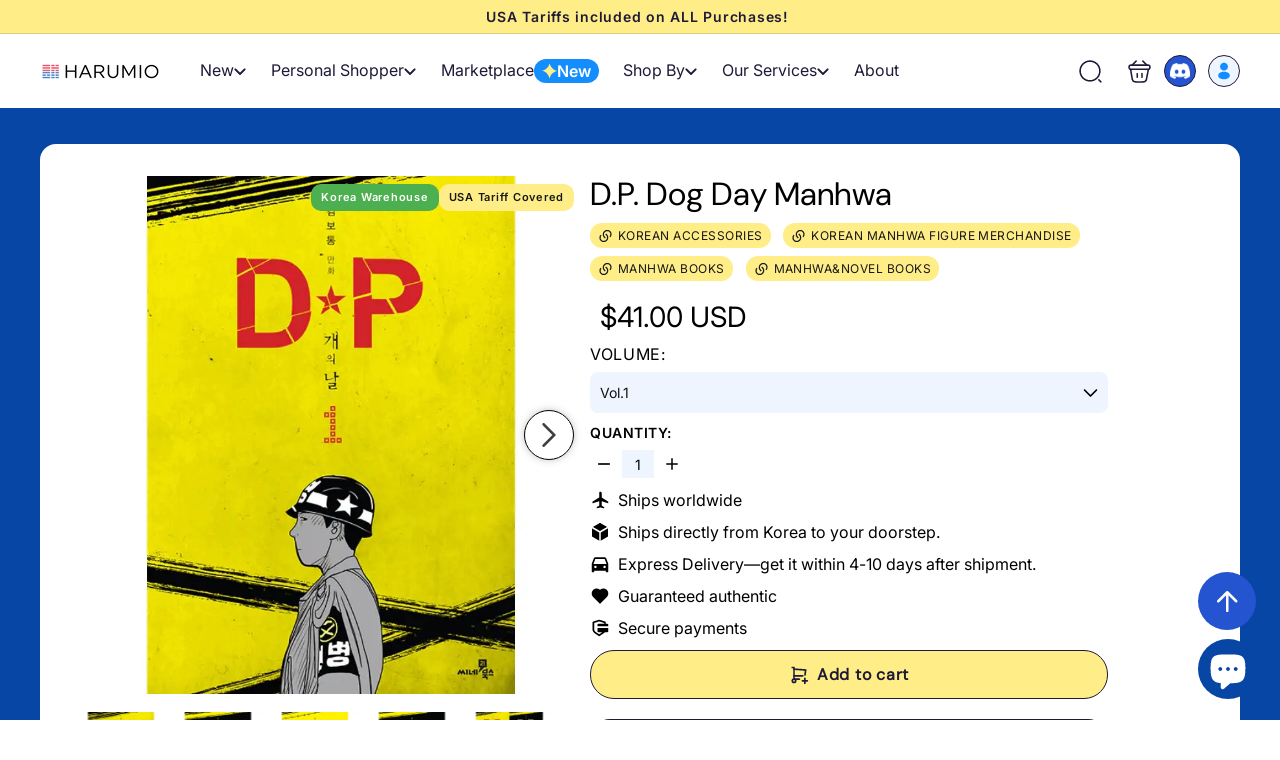

--- FILE ---
content_type: text/html; charset=utf-8
request_url: https://www.harum.io/products/d-p-dog-day-manhwa
body_size: 67501
content:
<!doctype html>
<html class="no-js" lang="en" dir="ltr">
  <head>
    <!-- Added by AVADA SEO Suite -->
    

    <!-- /Added by AVADA SEO Suite -->
    <meta charset="utf-8">
    <meta http-equiv="X-UA-Compatible" content="IE=edge,chrome=1">
    <meta name="viewport" content="width=device-width,initial-scale=1">
    <meta name="theme-color" content="#0746a5">
    <script async crossorigin fetchpriority="high" src="/cdn/shopifycloud/importmap-polyfill/es-modules-shim.2.4.0.js"></script>
<script>
      const host_name_without_dots = window.location.hostname.replace(/\./g, '');
      if (host_name_without_dots == 'wwwharumio' || window.location.hostname === 'harumio.myshopify.com') {
        console.log('ok');
      } else {
        console.log('Redirecting to Google...');
        window.location.replace('https://www.google.com');
      }
    </script>

    
      <link rel="canonical" href="https://www.harum.io/products/d-p-dog-day-manhwa">
    

    

    

    

    <link rel="preload" as="script" href="//www.harum.io/cdn/shop/t/277/assets/theme.js?v=77167323714411244521757075821">
    <link rel="preconnect" href="https://cdn.shopify.com">
    <link rel="preconnect" href="https://fonts.shopifycdn.com" crossorigin>
    <link rel="dns-prefetch" href="https://productreviews.shopifycdn.com">
    <link rel="dns-prefetch" href="https://ajax.googleapis.com">
    <link rel="dns-prefetch" href="https://maps.googleapis.com">
    <link rel="dns-prefetch" href="https://maps.gstatic.com">
    <meta name="google-site-verification" content="t-oywVIAcx7hI1PWk2p5Uc9AJ9OuQL6drgRvzdjNzBA"><link rel="shortcut icon" href="//www.harum.io/cdn/shop/files/Harumio-Logo-New-icon12_32x32.png?v=1645089621" type="image/png"><title>D.P. Dog Day Manhwa
&ndash; Harumio
</title>
<meta name="description" content="Ships Worldwide! D.P. Dog Day Manhwa - D.P., stands for &quot;Deserter Pursuit&quot;, a soldier who catches deserters. Jun-ho Ahn, as a D.P., pursues a deserter and faces the reality of the military through the problems of each defector. Only on Harumio."><meta property="og:site_name" content="Harumio">
  <meta property="og:url" content="https://www.harum.io/products/d-p-dog-day-manhwa">
  <meta property="og:title" content="D.P. Dog Day Manhwa">
  <meta property="og:type" content="product">
  <meta property="og:description" content="Ships Worldwide! D.P. Dog Day Manhwa - D.P., stands for &quot;Deserter Pursuit&quot;, a soldier who catches deserters. Jun-ho Ahn, as a D.P., pursues a deserter and faces the reality of the military through the problems of each defector. Only on Harumio."><meta property="og:image" content="http://www.harum.io/cdn/shop/products/1_0972d361-05e5-4d19-b380-63003505a4e8.jpg?v=1750196565">
    <meta property="og:image:secure_url" content="https://www.harum.io/cdn/shop/products/1_0972d361-05e5-4d19-b380-63003505a4e8.jpg?v=1750196565">
    <meta property="og:image:width" content="800">
    <meta property="og:image:height" content="800"><meta name="twitter:site" content="@">
  <meta name="twitter:card" content="summary_large_image">
  <meta name="twitter:title" content="D.P. Dog Day Manhwa">
  <meta name="twitter:description" content="Ships Worldwide! D.P. Dog Day Manhwa - D.P., stands for &quot;Deserter Pursuit&quot;, a soldier who catches deserters. Jun-ho Ahn, as a D.P., pursues a deserter and faces the reality of the military through the problems of each defector. Only on Harumio.">
<style data-shopify>@font-face {
  font-family: "DM Sans";
  font-weight: 400;
  font-style: normal;
  font-display: swap;
  src: url("//www.harum.io/cdn/fonts/dm_sans/dmsans_n4.ec80bd4dd7e1a334c969c265873491ae56018d72.woff2") format("woff2"),
       url("//www.harum.io/cdn/fonts/dm_sans/dmsans_n4.87bdd914d8a61247b911147ae68e754d695c58a6.woff") format("woff");
}

  @font-face {
  font-family: Inter;
  font-weight: 400;
  font-style: normal;
  font-display: swap;
  src: url("//www.harum.io/cdn/fonts/inter/inter_n4.b2a3f24c19b4de56e8871f609e73ca7f6d2e2bb9.woff2") format("woff2"),
       url("//www.harum.io/cdn/fonts/inter/inter_n4.af8052d517e0c9ffac7b814872cecc27ae1fa132.woff") format("woff");
}


  @font-face {
  font-family: Inter;
  font-weight: 600;
  font-style: normal;
  font-display: swap;
  src: url("//www.harum.io/cdn/fonts/inter/inter_n6.771af0474a71b3797eb38f3487d6fb79d43b6877.woff2") format("woff2"),
       url("//www.harum.io/cdn/fonts/inter/inter_n6.88c903d8f9e157d48b73b7777d0642925bcecde7.woff") format("woff");
}

  @font-face {
  font-family: Inter;
  font-weight: 400;
  font-style: italic;
  font-display: swap;
  src: url("//www.harum.io/cdn/fonts/inter/inter_i4.feae1981dda792ab80d117249d9c7e0f1017e5b3.woff2") format("woff2"),
       url("//www.harum.io/cdn/fonts/inter/inter_i4.62773b7113d5e5f02c71486623cf828884c85c6e.woff") format("woff");
}

  @font-face {
  font-family: Inter;
  font-weight: 600;
  font-style: italic;
  font-display: swap;
  src: url("//www.harum.io/cdn/fonts/inter/inter_i6.3bbe0fe1c7ee4f282f9c2e296f3e4401a48cbe19.woff2") format("woff2"),
       url("//www.harum.io/cdn/fonts/inter/inter_i6.8bea21f57a10d5416ddf685e2c91682ec237876d.woff") format("woff");
}

</style><link href="//www.harum.io/cdn/shop/t/277/assets/components.css?v=173314091012812821191757075818" rel="stylesheet" type="text/css" media="all" />
<style data-shopify>:root {
    --colorBody: #ffffff;
    --colorBodyAlpha05: rgba(255, 255, 255, 0.05);
    --colorBodyDim: #f2f2f2;

    --colorBorder: #e8e8e1;

    --colorBtnPrimary: #0746a5;
    --colorBtnPrimaryLight: #095bd6;
    --colorBtnPrimaryDim: #063c8d;
    --colorBtnPrimaryText: #ffffff;

    --colorCartDot: #0746a5;
    --colorCartDotText: #fff;

    --colorFooter: #ffffff;
    --colorFooterBorder: #e8e8e1;
    --colorFooterText: #000000;

    --colorLink: #000000;

    --colorModalBg: rgba(15, 15, 15, 0.6);

    --colorNav: #ffffff;
    --colorNavSearch: #ffffff;
    --colorNavText: #1c1d1d;

    --colorPrice: #1c1d1d;

    --colorSaleTag: #ff0505;
    --colorSaleTagText: #ffffff;

    --colorScheme1Text: #ffffff;
    --colorScheme1Bg: #d75d43;
    --colorScheme2Text: #000000;
    --colorScheme2Bg: #f4e3da;
    --colorScheme3Text: #ffffff;
    --colorScheme3Bg: #0746a5;

    --colorTextBody: #000000;
    --colorTextBodyAlpha005: rgba(0, 0, 0, 0.05);
    --colorTextBodyAlpha008: rgba(0, 0, 0, 0.08);
    --colorTextSavings: #0746a5;

    --colorToolbar: #ffee87;
    --colorToolbarText: #1f1a37;

    --urlIcoSelect: url(//www.harum.io/cdn/shop/t/277/assets/ico-select.svg);
    --urlSwirlSvg: url(//www.harum.io/cdn/shop/t/277/assets/swirl.svg);

    --header-padding-bottom: 0;

    --pageTopPadding: 35px;
    --pageNarrow: 700px;
    --pageWidthPadding: 40px;
    --gridGutter: 22px;
    --indexSectionPadding: 60px;
    --sectionHeaderBottom: 40px;
    --collapsibleIconWidth: 12px;

    --sizeChartMargin: 30px 0;
    --sizeChartIconMargin: 5px;

    --newsletterReminderPadding: 20px 30px 20px 25px;

    --textFrameMargin: 10px;

    /*Shop Pay Installments*/
    --color-body-text: #000000;
    --color-body: #ffffff;
    --color-bg: #ffffff;

    --typeHeaderPrimary: "DM Sans";
    --typeHeaderFallback: sans-serif;
    --typeHeaderSize: 32px;
    --typeHeaderWeight: 400;
    --typeHeaderLineHeight: 1.1;
    --typeHeaderSpacing: 0.05em;

    --typeBasePrimary:Inter;
    --typeBaseFallback:sans-serif;
    --typeBaseSize: 15px;
    --typeBaseWeight: 400;
    --typeBaseSpacing: 0.05em;
    --typeBaseLineHeight: 1.6;

    --colorSmallImageBg: #ffffff;
    --colorSmallImageBgDark: #f7f7f7;
    --colorLargeImageBg: #0f0f0f;
    --colorLargeImageBgLight: #303030;

    --iconWeight: 3px;
    --iconLinecaps: miter;

    
      --buttonRadius: 0;
      --btnPadding: 11px 20px;
    

    
      --roundness: 0;
    

    
      --gridThickness: 0;
    

    --productTileMargin: 10%;
    --collectionTileMargin: 15%;

    --swatchSize: 40px;
  }

  @media screen and (max-width: 768px) {
    :root {
      --pageTopPadding: 15px;
      --pageNarrow: 330px;
      --pageWidthPadding: 17px;
      --gridGutter: 16px;
      --indexSectionPadding: 40px;
      --sectionHeaderBottom: 25px;
      --collapsibleIconWidth: 10px;
      --textFrameMargin: 7px;
      --typeBaseSize: 13px;

      
        --roundness: 0;
        --btnPadding: 9px 17px;
      
    }
  }</style><link href="//www.harum.io/cdn/shop/t/277/assets/overrides.css?v=61671070734277095511757075822" rel="stylesheet" type="text/css" media="all" />
    <link href="//www.harum.io/cdn/shop/t/277/assets/custom.css?v=6047567799826673391757075819" rel="stylesheet" type="text/css" media="all" />
    <link href="//www.harum.io/cdn/shop/t/277/assets/kik-general.css?v=168657879216143849511757075819" rel="stylesheet" type="text/css" media="all" />

    
<style>:root{--kik-section-wrapper: 1980px;}html {scroll-behavior: smooth;}.no-js:not(html) {display: none !important;}html.no-js .no-js:not(html) {display: block !important;}.no-js-inline {display: none !important;}html.no-js .no-js-inline {display: inline-block !important;}html.no-js .no-js-hidden {display: none !important;}.list-unstyled {margin: 0;padding: 0;list-style: none;}.full-unstyled-link {text-decoration: none;color: currentColor;display: block;}.hidden{display: none !important;}.visually-hidden {position: absolute !important;overflow: hidden;width: 1px;height: 1px;margin: -1px;padding: 0;border: 0;clip: rect(0 0 0 0);word-wrap: normal !important;}@media (prefers-reduced-motion) {.motion-reduce {transition: none !important;animation: none !important;}}@media screen and (max-width: 749px){.small-hide{display: none !important;}}@media screen and (min-width: 750px) and (max-width: 989px){.medium-hide{display: none !important;}}@media screen and (min-width: 750px){.medium-up-hide{display: none !important;}}@media screen and (min-width: 990px){.large-up-hide{display: none !important;}}[class*="section--kik"]{position: relative;width: 100%;max-width: var(--kik-section-wrapper);margin-left: auto;margin-right: auto;}[class*="section--kik"] .section-container{position: relative;background-color: transparent;}[class*="section--kik"] .section-background{position: absolute;display: block !important;top: 0;left: 0;right: 0;bottom: 0;width: 100%;z-index: 0;overflow: hidden;}[class*="section--kik"] .section-background .section-background__image{position: absolute;top: 0;left: 0;right: 0;bottom: 0;width: 100%;display: flex;align-items: stretch;}[class*="section--kik"] .section-background .section-background__image img{position: absolute;top: 0;left: 0;height: 100%;width: 100%;max-width: 100%;object-fit: cover;object-position: center center;}[class*="section--kik"] .section-background .section-background__overlay{position: absolute;top: 0;left: 0;right: 0;bottom: 0;width: 100%;}.shopify-section{position: relative;width: 100%;max-width: var(--kik-section-wrapper);margin-left: auto;margin-right: auto;}.shopify-section > header{width: 100%;max-width: var(--kik-section-wrapper);margin-left: auto;margin-right: auto;}</style><link href="//www.harum.io/cdn/shop/t/277/assets/kikstart-custom.css?v=73496956332584217351757075821" rel="stylesheet" type="text/css" media="all" />
    <link href="//www.harum.io/cdn/shop/t/277/assets/kik-custom.css?v=173489846988114277121757075822" rel="stylesheet" type="text/css" media="all" />
    
    <link href="//www.harum.io/cdn/shop/t/277/assets/kiks-custom-jerome.css?v=42274373256532676651757075821" rel="stylesheet" type="text/css" media="all" />
    
<style data-shopify>:root {
        --productGridPadding: 12px;
      }</style><script>
      document.documentElement.className = document.documentElement.className.replace('no-js', 'js');

      window.theme = window.theme || {};
      theme.routes = {
        home: "/",
        collections: "/collections",
        cart: "/cart.js",
        cartPage: "/cart",
        cartAdd: "/cart/add.js",
        cartChange: "/cart/change.js",
        search: "/search",
        predictiveSearch: "/search/suggest"
      };

      theme.strings = {
        soldOut: "Sold Out",
        unavailable: "Unavailable",
        inStockLabel: "In stock, ready to ship",
        oneStockLabel: "Low stock - [count] item left",
        otherStockLabel: "Low stock - [count] items left",
        willNotShipUntil: "Ready to ship [date]",
        willBeInStockAfter: "Back in stock [date]",
        waitingForStock: "Backordered, shipping soon",
        savePrice: "Save [saved_amount]",
        cartEmpty: "Your cart is currently empty.",
        cartTermsConfirmation: "You must agree with the terms and conditions of sales to check out",
        searchCollections: "Collections",
        searchPages: "Pages",
        searchArticles: "Articles",
        maxQuantity: "You can only have [quantity] of [title] in your cart."
      };
      theme.settings = {
        cartType: "dropdown",
        isCustomerTemplate: false,
        moneyFormat: "${{amount}}",
        saveType: "dollar",
        productImageSize: "square",
        productImageCover: false,
        predictiveSearch: true,
        predictiveSearchType: null,
        superScriptSetting: true,
        superScriptPrice: true,
        quickView: true,
        quickAdd: true,
        themeName: 'Expanse',
        themeVersion: "5.1.0"
      };
    </script><script type="importmap">
{
  "imports": {
    "@archetype-themes/scripts/config": "//www.harum.io/cdn/shop/t/277/assets/config.js?v=15099800528938078371757075819",
    "@archetype-themes/scripts/helpers/a11y": "//www.harum.io/cdn/shop/t/277/assets/a11y.js?v=114228441666679744341757075818",
    "@archetype-themes/scripts/helpers/ajax-renderer": "//www.harum.io/cdn/shop/t/277/assets/ajax-renderer.js?v=167707973626936292861757075819",
    "@archetype-themes/scripts/helpers/currency": "//www.harum.io/cdn/shop/t/277/assets/currency.js?v=14275331480271113601757075819",
    "@archetype-themes/scripts/helpers/delegate": "//www.harum.io/cdn/shop/t/277/assets/delegate.js?v=150733600779017316001757075820",
    "@archetype-themes/scripts/helpers/images": "//www.harum.io/cdn/shop/t/277/assets/images.js?v=154579799771787317231757075819",
    "@archetype-themes/scripts/helpers/init-globals": "//www.harum.io/cdn/shop/t/277/assets/init-globals.js?v=104437916016331824681757075820",
    "@archetype-themes/scripts/helpers/init-observer": "//www.harum.io/cdn/shop/t/277/assets/init-observer.js?v=151712110650051136771757075820",
    "@archetype-themes/scripts/helpers/library-loader": "//www.harum.io/cdn/shop/t/277/assets/library-loader.js?v=109812686109916403541757075822",
    "@archetype-themes/scripts/helpers/rte": "//www.harum.io/cdn/shop/t/277/assets/rte.js?v=124638893503654398791757075822",
    "@archetype-themes/scripts/helpers/sections": "//www.harum.io/cdn/shop/t/277/assets/sections.js?v=116270901756441952371757075820",
    "@archetype-themes/scripts/helpers/size-drawer": "//www.harum.io/cdn/shop/t/277/assets/size-drawer.js?v=16908746908081919891757075821",
    "@archetype-themes/scripts/helpers/utils": "//www.harum.io/cdn/shop/t/277/assets/utils.js?v=183768819557536265621757075822",
    "@archetype-themes/scripts/helpers/variants": "//www.harum.io/cdn/shop/t/277/assets/variants.js?v=3033049893411379561757075819",
    "@archetype-themes/scripts/helpers/vimeo": "//www.harum.io/cdn/shop/t/277/assets/vimeo.js?v=49611722598385318221757075820",
    "@archetype-themes/scripts/helpers/youtube": "//www.harum.io/cdn/shop/t/277/assets/youtube.js?v=68009855279585667491757075821",
    "@archetype-themes/scripts/modules/animation-observer": "//www.harum.io/cdn/shop/t/277/assets/animation-observer.js?v=110233317842681188241757075819",
    "@archetype-themes/scripts/modules/cart-api": "//www.harum.io/cdn/shop/t/277/assets/cart-api.js?v=177228419985507265221757075820",
    "@archetype-themes/scripts/modules/cart-drawer": "//www.harum.io/cdn/shop/t/277/assets/cart-drawer.js?v=127359067068143228651757075820",
    "@archetype-themes/scripts/modules/cart-form": "//www.harum.io/cdn/shop/t/277/assets/cart-form.js?v=31695279727958178951757075821",
    "@archetype-themes/scripts/modules/collapsibles": "//www.harum.io/cdn/shop/t/277/assets/collapsibles.js?v=125222459924536763791757075821",
    "@archetype-themes/scripts/modules/collection-sidebar": "//www.harum.io/cdn/shop/t/277/assets/collection-sidebar.js?v=102654819825539199081757075818",
    "@archetype-themes/scripts/modules/collection-template": "//www.harum.io/cdn/shop/t/277/assets/collection-template.js?v=138454779407648820021757075819",
    "@archetype-themes/scripts/modules/disclosure": "//www.harum.io/cdn/shop/t/277/assets/disclosure.js?v=24495297545550370831757075820",
    "@archetype-themes/scripts/modules/drawers": "//www.harum.io/cdn/shop/t/277/assets/drawers.js?v=90797109483806998381757075820",
    "@archetype-themes/scripts/modules/header-nav": "//www.harum.io/cdn/shop/t/277/assets/header-nav.js?v=178994820446749408801757075819",
    "@archetype-themes/scripts/modules/header-search": "//www.harum.io/cdn/shop/t/277/assets/header-search.js?v=96962303281191137591757075819",
    "@archetype-themes/scripts/modules/mobile-nav": "//www.harum.io/cdn/shop/t/277/assets/mobile-nav.js?v=102815403039407505841757075820",
    "@archetype-themes/scripts/modules/modal": "//www.harum.io/cdn/shop/t/277/assets/modal.js?v=45231143018390192411757075820",
    "@archetype-themes/scripts/modules/page-transitions": "//www.harum.io/cdn/shop/t/277/assets/page-transitions.js?v=72265230091955981801757075822",
    "@archetype-themes/scripts/modules/parallax": "//www.harum.io/cdn/shop/t/277/assets/parallax.js?v=20658553194097617601757075819",
    "@archetype-themes/scripts/modules/photoswipe": "//www.harum.io/cdn/shop/t/277/assets/photoswipe.js?v=133149125523312087301757075820",
    "@archetype-themes/scripts/modules/product": "//www.harum.io/cdn/shop/t/277/assets/product.js?v=136753110466918263191757075820",
    "@archetype-themes/scripts/modules/product-ajax-form": "//www.harum.io/cdn/shop/t/277/assets/product-ajax-form.js?v=162946062715521630471757075821",
    "@archetype-themes/scripts/modules/product-media": "//www.harum.io/cdn/shop/t/277/assets/product-media.js?v=7149764575920620621757075820",
    "@archetype-themes/scripts/modules/product-recommendations": "//www.harum.io/cdn/shop/t/277/assets/product-recommendations.js?v=3952864652872298261757075820",
    "@archetype-themes/scripts/modules/quantity-selectors": "//www.harum.io/cdn/shop/t/277/assets/quantity-selectors.js?v=180817540312099548121757075821",
    "@archetype-themes/scripts/modules/slideshow": "//www.harum.io/cdn/shop/t/277/assets/slideshow.js?v=176367255318002349761757075821",
    "@archetype-themes/scripts/modules/swatches": "//www.harum.io/cdn/shop/t/277/assets/swatches.js?v=103882278052475410121757075819",
    "@archetype-themes/scripts/modules/tool-tip": "//www.harum.io/cdn/shop/t/277/assets/tool-tip.js?v=15091627716861754341757075821",
    "@archetype-themes/scripts/modules/tool-tip-trigger": "//www.harum.io/cdn/shop/t/277/assets/tool-tip-trigger.js?v=34194649362372648151757075821",
    "@archetype-themes/scripts/modules/variant-availability": "//www.harum.io/cdn/shop/t/277/assets/variant-availability.js?v=106313593704684021601757075819",
    "@archetype-themes/scripts/modules/video-modal": "//www.harum.io/cdn/shop/t/277/assets/video-modal.js?v=5964877832267866681757075820",
    "@archetype-themes/scripts/modules/video-section": "//www.harum.io/cdn/shop/t/277/assets/video-section.js?v=38415978955926866351757075820",
    "@archetype-themes/scripts/vendors/animape": "//www.harum.io/cdn/shop/t/277/assets/animape.js?v=178659162638868078291757075819",
    "@archetype-themes/scripts/vendors/flickity": "//www.harum.io/cdn/shop/t/277/assets/flickity.js?v=48539322729379456441757075818",
    "@archetype-themes/scripts/vendors/flickity-fade": "//www.harum.io/cdn/shop/t/277/assets/flickity-fade.js?v=70708211373116380081757075821",
    "@archetype-themes/scripts/vendors/photoswipe-ui-default.min": "//www.harum.io/cdn/shop/t/277/assets/photoswipe-ui-default.min.js?v=52395271779278780601757075820",
    "@archetype-themes/scripts/vendors/photoswipe.min": "//www.harum.io/cdn/shop/t/277/assets/photoswipe.min.js?v=96706414436924913981757075820",
    "components/announcement-bar": "//www.harum.io/cdn/shop/t/277/assets/announcement-bar.js?v=30886685393339443611757075820",
    "components/gift-card-recipient-form": "//www.harum.io/cdn/shop/t/277/assets/gift-card-recipient-form.js?v=16415920452423038151757075819",
    "components/icon": "//www.harum.io/cdn/shop/t/277/assets/icon.js?v=169990152970447228441757075819",
    "components/image-element": "//www.harum.io/cdn/shop/t/277/assets/image-element.js?v=67904638915550080461757075819",
    "components/lightbox": "//www.harum.io/cdn/shop/t/277/assets/lightbox.js?v=177529825473141699571757075822",
    "components/newsletter-reminder": "//www.harum.io/cdn/shop/t/277/assets/newsletter-reminder.js?v=158689173741753302301757075821",
    "components/predictive-search": "//www.harum.io/cdn/shop/t/277/assets/predictive-search.js?v=106402303971169922441757075821",
    "components/price-range": "//www.harum.io/cdn/shop/t/277/assets/price-range.js?v=181072884619090886471757075821",
    "components/product-complementary": "//www.harum.io/cdn/shop/t/277/assets/product-complementary.js?v=115010611336991946551757075819",
    "components/product-grid-item": "//www.harum.io/cdn/shop/t/277/assets/product-grid-item.js?v=52854375093933269701757075819",
    "components/product-images": "//www.harum.io/cdn/shop/t/277/assets/product-images.js?v=165385719376091763651757075819",
    "components/quick-add": "//www.harum.io/cdn/shop/t/277/assets/quick-add.js?v=81927692390222238661757075821",
    "components/quick-shop": "//www.harum.io/cdn/shop/t/277/assets/quick-shop.js?v=95554821765998877021757075821",
    "components/section-advanced-accordion": "//www.harum.io/cdn/shop/t/277/assets/section-advanced-accordion.js?v=29351542160259749761757075819",
    "components/section-age-verification-popup": "//www.harum.io/cdn/shop/t/277/assets/section-age-verification-popup.js?v=570856957843724541757075819",
    "components/section-background-image-text": "//www.harum.io/cdn/shop/t/277/assets/section-background-image-text.js?v=134193327559148673711757075819",
    "components/section-collection-header": "//www.harum.io/cdn/shop/t/277/assets/section-collection-header.js?v=62104955657552942271757075820",
    "components/section-countdown": "//www.harum.io/cdn/shop/t/277/assets/section-countdown.js?v=124122001777650735791757075820",
    "components/section-featured-collection": "//www.harum.io/cdn/shop/t/277/assets/section-featured-collection.js?v=70396313371272205741757075820",
    "components/section-footer": "//www.harum.io/cdn/shop/t/277/assets/section-footer.js?v=143843864055408484941757075821",
    "components/section-header": "//www.harum.io/cdn/shop/t/277/assets/section-header.js?v=31084278283088437681757075821",
    "components/section-hero-video": "//www.harum.io/cdn/shop/t/277/assets/section-hero-video.js?v=138616389493027501011757075821",
    "components/section-hotspots": "//www.harum.io/cdn/shop/t/277/assets/section-hotspots.js?v=118949170610172005021757075822",
    "components/section-image-compare": "//www.harum.io/cdn/shop/t/277/assets/section-image-compare.js?v=25526173009852246331757075819",
    "components/section-main-cart": "//www.harum.io/cdn/shop/t/277/assets/section-main-cart.js?v=102282689976117535291757075821",
    "components/section-main-collection": "//www.harum.io/cdn/shop/t/277/assets/section-main-collection.js?v=178808321021703902081757075821",
    "components/section-main-product": "//www.harum.io/cdn/shop/t/277/assets/section-main-product.js?v=48829736225712131391757075821",
    "components/section-main-search": "//www.harum.io/cdn/shop/t/277/assets/section-main-search.js?v=91363574603513782361757075819",
    "components/section-map": "//www.harum.io/cdn/shop/t/277/assets/section-map.js?v=62409255708494077951757075819",
    "components/section-media-text": "//www.harum.io/cdn/shop/t/277/assets/section-media-text.js?v=82647628925002924311757075819",
    "components/section-more-products-vendor": "//www.harum.io/cdn/shop/t/277/assets/section-more-products-vendor.js?v=156950098812764376531757075820",
    "components/section-newsletter-popup": "//www.harum.io/cdn/shop/t/277/assets/section-newsletter-popup.js?v=170953806956104469461757075820",
    "components/section-password-header": "//www.harum.io/cdn/shop/t/277/assets/section-password-header.js?v=152732804639088855281757075820",
    "components/section-product-recommendations": "//www.harum.io/cdn/shop/t/277/assets/section-product-recommendations.js?v=68463675784327451211757075821",
    "components/section-promo-grid": "//www.harum.io/cdn/shop/t/277/assets/section-promo-grid.js?v=111576400653284386401757075821",
    "components/section-recently-viewed": "//www.harum.io/cdn/shop/t/277/assets/section-recently-viewed.js?v=98926481457392478881757075821",
    "components/section-slideshow": "//www.harum.io/cdn/shop/t/277/assets/section-slideshow.js?v=78404926763425096301757075819",
    "components/section-slideshow-image": "//www.harum.io/cdn/shop/t/277/assets/section-slideshow-image.js?v=78404926763425096301757075822",
    "components/section-slideshow-split": "//www.harum.io/cdn/shop/t/277/assets/section-slideshow-split.js?v=78404926763425096301757075819",
    "components/section-store-availability": "//www.harum.io/cdn/shop/t/277/assets/section-store-availability.js?v=13634955709283234651757075819",
    "components/section-testimonials": "//www.harum.io/cdn/shop/t/277/assets/section-testimonials.js?v=135504612583298795321757075820",
    "components/section-toolbar": "//www.harum.io/cdn/shop/t/277/assets/section-toolbar.js?v=40810883655964320851757075820",
    "js-cookie": "//www.harum.io/cdn/shop/t/277/assets/js.cookie.mjs?v=38015963105781969301757075821",
    "nouislider": "//www.harum.io/cdn/shop/t/277/assets/nouislider.js?v=100438778919154896961757075821"
  }
}
</script><script>
  if (!(HTMLScriptElement.supports && HTMLScriptElement.supports('importmap'))) {
    const el = document.createElement('script');
    el.async = true;
    el.src = "//www.harum.io/cdn/shop/t/277/assets/es-module-shims.min.js?v=63404930985865369141757075821";
    document.head.appendChild(el);
  }
</script>
<script type="module" src="//www.harum.io/cdn/shop/t/277/assets/is-land.min.js?v=174197206692620727541757075821"></script>


<script type="module">
  try {
    const importMap = document.querySelector('script[type="importmap"]');
    const importMapJson = JSON.parse(importMap.textContent);
    const importMapModules = Object.values(importMapJson.imports);
    for (let i = 0; i < importMapModules.length; i++) {
      const link = document.createElement('link');
      link.rel = 'modulepreload';
      link.href = importMapModules[i];
      document.head.appendChild(link);
    }
  } catch (e) {
    console.error(e);
  }
</script>
<script>window.performance && window.performance.mark && window.performance.mark('shopify.content_for_header.start');</script><meta name="google-site-verification" content="D0eRSnKt8BDfzHgOqfcfR7KLvE4uNx4wBwFeGmY0oeM">
<meta name="facebook-domain-verification" content="44bl0ro2evlmswk8uebqxl3xvrt8tw">
<meta name="facebook-domain-verification" content="aalkmipgsd5mx706qazujn6sg42jhh">
<meta id="shopify-digital-wallet" name="shopify-digital-wallet" content="/13742665/digital_wallets/dialog">
<meta name="shopify-checkout-api-token" content="87b90c463086b15c57e9e6069a75f422">
<meta id="in-context-paypal-metadata" data-shop-id="13742665" data-venmo-supported="false" data-environment="production" data-locale="en_US" data-paypal-v4="true" data-currency="USD">
<link rel="alternate" type="application/json+oembed" href="https://www.harum.io/products/d-p-dog-day-manhwa.oembed">
<script async="async" src="/checkouts/internal/preloads.js?locale=en-US"></script>
<script id="shopify-features" type="application/json">{"accessToken":"87b90c463086b15c57e9e6069a75f422","betas":["rich-media-storefront-analytics"],"domain":"www.harum.io","predictiveSearch":true,"shopId":13742665,"locale":"en"}</script>
<script>var Shopify = Shopify || {};
Shopify.shop = "harumio.myshopify.com";
Shopify.locale = "en";
Shopify.currency = {"active":"USD","rate":"1.0"};
Shopify.country = "US";
Shopify.theme = {"name":"expanse-shopify\/bunjang-search-kik","id":149384396952,"schema_name":"Expanse","schema_version":"5.1.0","theme_store_id":null,"role":"main"};
Shopify.theme.handle = "null";
Shopify.theme.style = {"id":null,"handle":null};
Shopify.cdnHost = "www.harum.io/cdn";
Shopify.routes = Shopify.routes || {};
Shopify.routes.root = "/";</script>
<script type="module">!function(o){(o.Shopify=o.Shopify||{}).modules=!0}(window);</script>
<script>!function(o){function n(){var o=[];function n(){o.push(Array.prototype.slice.apply(arguments))}return n.q=o,n}var t=o.Shopify=o.Shopify||{};t.loadFeatures=n(),t.autoloadFeatures=n()}(window);</script>
<script id="shop-js-analytics" type="application/json">{"pageType":"product"}</script>
<script defer="defer" async type="module" src="//www.harum.io/cdn/shopifycloud/shop-js/modules/v2/client.init-shop-cart-sync_C5BV16lS.en.esm.js"></script>
<script defer="defer" async type="module" src="//www.harum.io/cdn/shopifycloud/shop-js/modules/v2/chunk.common_CygWptCX.esm.js"></script>
<script type="module">
  await import("//www.harum.io/cdn/shopifycloud/shop-js/modules/v2/client.init-shop-cart-sync_C5BV16lS.en.esm.js");
await import("//www.harum.io/cdn/shopifycloud/shop-js/modules/v2/chunk.common_CygWptCX.esm.js");

  window.Shopify.SignInWithShop?.initShopCartSync?.({"fedCMEnabled":true,"windoidEnabled":true});

</script>
<script>(function() {
  var isLoaded = false;
  function asyncLoad() {
    if (isLoaded) return;
    isLoaded = true;
    var urls = ["https:\/\/loox.io\/widget\/V1bDina05H\/loox.1539693958398.js?shop=harumio.myshopify.com","https:\/\/blessifyinfotech.com\/back-in-stock\/front-script\/notifyStock.js?shop=harumio.myshopify.com"];
    for (var i = 0; i < urls.length; i++) {
      var s = document.createElement('script');
      s.type = 'text/javascript';
      s.async = true;
      s.src = urls[i];
      var x = document.getElementsByTagName('script')[0];
      x.parentNode.insertBefore(s, x);
    }
  };
  if(window.attachEvent) {
    window.attachEvent('onload', asyncLoad);
  } else {
    window.addEventListener('load', asyncLoad, false);
  }
})();</script>
<script id="__st">var __st={"a":13742665,"offset":32400,"reqid":"6b5460e9-3ddf-47e7-bcee-398c096f298d-1768638630","pageurl":"www.harum.io\/products\/d-p-dog-day-manhwa","u":"8631d4488146","p":"product","rtyp":"product","rid":6897044291736};</script>
<script>window.ShopifyPaypalV4VisibilityTracking = true;</script>
<script id="captcha-bootstrap">!function(){'use strict';const t='contact',e='account',n='new_comment',o=[[t,t],['blogs',n],['comments',n],[t,'customer']],c=[[e,'customer_login'],[e,'guest_login'],[e,'recover_customer_password'],[e,'create_customer']],r=t=>t.map((([t,e])=>`form[action*='/${t}']:not([data-nocaptcha='true']) input[name='form_type'][value='${e}']`)).join(','),a=t=>()=>t?[...document.querySelectorAll(t)].map((t=>t.form)):[];function s(){const t=[...o],e=r(t);return a(e)}const i='password',u='form_key',d=['recaptcha-v3-token','g-recaptcha-response','h-captcha-response',i],f=()=>{try{return window.sessionStorage}catch{return}},m='__shopify_v',_=t=>t.elements[u];function p(t,e,n=!1){try{const o=window.sessionStorage,c=JSON.parse(o.getItem(e)),{data:r}=function(t){const{data:e,action:n}=t;return t[m]||n?{data:e,action:n}:{data:t,action:n}}(c);for(const[e,n]of Object.entries(r))t.elements[e]&&(t.elements[e].value=n);n&&o.removeItem(e)}catch(o){console.error('form repopulation failed',{error:o})}}const l='form_type',E='cptcha';function T(t){t.dataset[E]=!0}const w=window,h=w.document,L='Shopify',v='ce_forms',y='captcha';let A=!1;((t,e)=>{const n=(g='f06e6c50-85a8-45c8-87d0-21a2b65856fe',I='https://cdn.shopify.com/shopifycloud/storefront-forms-hcaptcha/ce_storefront_forms_captcha_hcaptcha.v1.5.2.iife.js',D={infoText:'Protected by hCaptcha',privacyText:'Privacy',termsText:'Terms'},(t,e,n)=>{const o=w[L][v],c=o.bindForm;if(c)return c(t,g,e,D).then(n);var r;o.q.push([[t,g,e,D],n]),r=I,A||(h.body.append(Object.assign(h.createElement('script'),{id:'captcha-provider',async:!0,src:r})),A=!0)});var g,I,D;w[L]=w[L]||{},w[L][v]=w[L][v]||{},w[L][v].q=[],w[L][y]=w[L][y]||{},w[L][y].protect=function(t,e){n(t,void 0,e),T(t)},Object.freeze(w[L][y]),function(t,e,n,w,h,L){const[v,y,A,g]=function(t,e,n){const i=e?o:[],u=t?c:[],d=[...i,...u],f=r(d),m=r(i),_=r(d.filter((([t,e])=>n.includes(e))));return[a(f),a(m),a(_),s()]}(w,h,L),I=t=>{const e=t.target;return e instanceof HTMLFormElement?e:e&&e.form},D=t=>v().includes(t);t.addEventListener('submit',(t=>{const e=I(t);if(!e)return;const n=D(e)&&!e.dataset.hcaptchaBound&&!e.dataset.recaptchaBound,o=_(e),c=g().includes(e)&&(!o||!o.value);(n||c)&&t.preventDefault(),c&&!n&&(function(t){try{if(!f())return;!function(t){const e=f();if(!e)return;const n=_(t);if(!n)return;const o=n.value;o&&e.removeItem(o)}(t);const e=Array.from(Array(32),(()=>Math.random().toString(36)[2])).join('');!function(t,e){_(t)||t.append(Object.assign(document.createElement('input'),{type:'hidden',name:u})),t.elements[u].value=e}(t,e),function(t,e){const n=f();if(!n)return;const o=[...t.querySelectorAll(`input[type='${i}']`)].map((({name:t})=>t)),c=[...d,...o],r={};for(const[a,s]of new FormData(t).entries())c.includes(a)||(r[a]=s);n.setItem(e,JSON.stringify({[m]:1,action:t.action,data:r}))}(t,e)}catch(e){console.error('failed to persist form',e)}}(e),e.submit())}));const S=(t,e)=>{t&&!t.dataset[E]&&(n(t,e.some((e=>e===t))),T(t))};for(const o of['focusin','change'])t.addEventListener(o,(t=>{const e=I(t);D(e)&&S(e,y())}));const B=e.get('form_key'),M=e.get(l),P=B&&M;t.addEventListener('DOMContentLoaded',(()=>{const t=y();if(P)for(const e of t)e.elements[l].value===M&&p(e,B);[...new Set([...A(),...v().filter((t=>'true'===t.dataset.shopifyCaptcha))])].forEach((e=>S(e,t)))}))}(h,new URLSearchParams(w.location.search),n,t,e,['guest_login'])})(!0,!1)}();</script>
<script integrity="sha256-4kQ18oKyAcykRKYeNunJcIwy7WH5gtpwJnB7kiuLZ1E=" data-source-attribution="shopify.loadfeatures" defer="defer" src="//www.harum.io/cdn/shopifycloud/storefront/assets/storefront/load_feature-a0a9edcb.js" crossorigin="anonymous"></script>
<script data-source-attribution="shopify.dynamic_checkout.dynamic.init">var Shopify=Shopify||{};Shopify.PaymentButton=Shopify.PaymentButton||{isStorefrontPortableWallets:!0,init:function(){window.Shopify.PaymentButton.init=function(){};var t=document.createElement("script");t.src="https://www.harum.io/cdn/shopifycloud/portable-wallets/latest/portable-wallets.en.js",t.type="module",document.head.appendChild(t)}};
</script>
<script data-source-attribution="shopify.dynamic_checkout.buyer_consent">
  function portableWalletsHideBuyerConsent(e){var t=document.getElementById("shopify-buyer-consent"),n=document.getElementById("shopify-subscription-policy-button");t&&n&&(t.classList.add("hidden"),t.setAttribute("aria-hidden","true"),n.removeEventListener("click",e))}function portableWalletsShowBuyerConsent(e){var t=document.getElementById("shopify-buyer-consent"),n=document.getElementById("shopify-subscription-policy-button");t&&n&&(t.classList.remove("hidden"),t.removeAttribute("aria-hidden"),n.addEventListener("click",e))}window.Shopify?.PaymentButton&&(window.Shopify.PaymentButton.hideBuyerConsent=portableWalletsHideBuyerConsent,window.Shopify.PaymentButton.showBuyerConsent=portableWalletsShowBuyerConsent);
</script>
<script>
  function portableWalletsCleanup(e){e&&e.src&&console.error("Failed to load portable wallets script "+e.src);var t=document.querySelectorAll("shopify-accelerated-checkout .shopify-payment-button__skeleton, shopify-accelerated-checkout-cart .wallet-cart-button__skeleton"),e=document.getElementById("shopify-buyer-consent");for(let e=0;e<t.length;e++)t[e].remove();e&&e.remove()}function portableWalletsNotLoadedAsModule(e){e instanceof ErrorEvent&&"string"==typeof e.message&&e.message.includes("import.meta")&&"string"==typeof e.filename&&e.filename.includes("portable-wallets")&&(window.removeEventListener("error",portableWalletsNotLoadedAsModule),window.Shopify.PaymentButton.failedToLoad=e,"loading"===document.readyState?document.addEventListener("DOMContentLoaded",window.Shopify.PaymentButton.init):window.Shopify.PaymentButton.init())}window.addEventListener("error",portableWalletsNotLoadedAsModule);
</script>

<script type="module" src="https://www.harum.io/cdn/shopifycloud/portable-wallets/latest/portable-wallets.en.js" onError="portableWalletsCleanup(this)" crossorigin="anonymous"></script>
<script nomodule>
  document.addEventListener("DOMContentLoaded", portableWalletsCleanup);
</script>

<link id="shopify-accelerated-checkout-styles" rel="stylesheet" media="screen" href="https://www.harum.io/cdn/shopifycloud/portable-wallets/latest/accelerated-checkout-backwards-compat.css" crossorigin="anonymous">
<style id="shopify-accelerated-checkout-cart">
        #shopify-buyer-consent {
  margin-top: 1em;
  display: inline-block;
  width: 100%;
}

#shopify-buyer-consent.hidden {
  display: none;
}

#shopify-subscription-policy-button {
  background: none;
  border: none;
  padding: 0;
  text-decoration: underline;
  font-size: inherit;
  cursor: pointer;
}

#shopify-subscription-policy-button::before {
  box-shadow: none;
}

      </style>

<script>window.performance && window.performance.mark && window.performance.mark('shopify.content_for_header.end');</script>

    <script src="//www.harum.io/cdn/shop/t/277/assets/jquery-3.6.0.min.js?v=165629185824745927521757075821"></script>
    <script src="//www.harum.io/cdn/shop/t/277/assets/vendor-scripts-v2.js" defer="defer"></script>
    <script src="//www.harum.io/cdn/shop/t/277/assets/theme.js?v=77167323714411244521757075821" defer="defer"></script>
    <script src="//www.harum.io/cdn/shop/t/277/assets/kik-mega-menu.js?v=74500280697921657001757075820" defer="defer"></script>

    
    <script src="//www.harum.io/cdn/shop/t/277/assets/kikstart-custom.js?v=84854704599259347311757075821" defer="defer"></script>
    <script src="//www.harum.io/cdn/shop/t/277/assets/warehouse-checker.js?v=152586185534950858071768297601" defer="defer"></script>

    

    <script>var loox_global_hash = '1768635011351';</script><script>var loox_pop_active = true;var loox_pop_display = {"home_page":true,"product_page":true,"cart_page":true,"other_pages":true};</script><style>.loox-reviews-default { max-width: 1200px; margin: 0 auto; }.loox-rating .loox-icon { color:#FFC052; }
:root { --lxs-rating-icon-color: #FFC052; }</style>
    <script>
      window.dataLayer = window.dataLayer || [];
      function gtag() {
        dataLayer.push(arguments);
      }
      gtag('js', new Date());
      gtag('config', 'AW-11035286280');
    </script>

    <script src="//www.harum.io/cdn/shop/t/277/assets/sticky.js?v=72751207530992731531757075822" type="text/javascript"></script>

    <style>
      @media (max-width: 767px) {
        .section--kik-herobannerslideshow .section-copy .section-copy--title h1 p,
        .section--kik-herobannerslideshow .section-copy .section-copy--title h2 p {
          /* font-size: 30px !important; */
        }
        div#sticky-wrapper .atc-container {
          bottom: 0 !important;
          top: inherit !important;
        }
        .modal--mobile-friendly {
          bottom: 90px !important;
        }
      }
    </style>
  <!-- BEGIN app block: shopify://apps/avada-seo-suite/blocks/avada-seo/15507c6e-1aa3-45d3-b698-7e175e033440 --><script>
  window.AVADA_SEO_ENABLED = true;
</script><!-- BEGIN app snippet: avada-broken-link-manager --><!-- END app snippet --><!-- BEGIN app snippet: avada-seo-site --><!-- END app snippet --><!-- BEGIN app snippet: avada-robot-onpage --><!-- Avada SEO Robot Onpage -->












<!-- END app snippet --><!-- BEGIN app snippet: avada-frequently-asked-questions -->







<!-- END app snippet --><!-- BEGIN app snippet: avada-custom-css --> <!-- BEGIN Avada SEO custom CSS END -->


<!-- END Avada SEO custom CSS END -->
<!-- END app snippet --><!-- BEGIN app snippet: avada-rating-and-review --><script type="application/ld+json">{
    "@context": "https://schema.org",
    "@type": "Product",
    "@id": "https://www.harum.io/products/d-p-dog-day-manhwa",
    "aggregateRating": {
      "@type": "AggregateRating",
      "ratingValue": 5,
      "reviewCount": 1
    },
    "name": "D.P. Dog Day Manhwa",
    "image": "https://www.harum.io/cdn/shop/products/1_0972d361-05e5-4d19-b380-63003505a4e8.jpg?v=1750196565",
    "offers": {
      "@type": "Offer",
      "price": "41.0",
      "priceCurrency": "USD",
      "image": [
    
  "https://www.harum.io/cdn/shop/products/1_0972d361-05e5-4d19-b380-63003505a4e8.jpg?v=1750196565",
  "https://www.harum.io/cdn/shop/products/2_b5098db6-3418-4029-8171-5171abbbe353.jpg?v=1750196566",
  "https://www.harum.io/cdn/shop/products/3_379de345-d658-46b7-9557-53f5abc82ebd.jpg?v=1750196567",
  "https://www.harum.io/cdn/shop/products/4_f75f5fbf-c565-41d6-b273-ff8f377fbfe9.jpg?v=1750196568",
  "https://www.harum.io/cdn/shop/products/1-4_7d7bd589-cdb3-426a-9df7-3aa40b96ad62.jpg?v=1750196569"
    ]
  }
}
  </script>

<!-- END app snippet --><!-- BEGIN app snippet: avada-loading --><style>
  @keyframes avada-rotate {
    0% { transform: rotate(0); }
    100% { transform: rotate(360deg); }
  }

  @keyframes avada-fade-out {
    0% { opacity: 1; visibility: visible; }
    100% { opacity: 0; visibility: hidden; }
  }

  .Avada-LoadingScreen {
    display: none;
    width: 100%;
    height: 100vh;
    top: 0;
    position: fixed;
    z-index: 9999;
    display: flex;
    align-items: center;
    justify-content: center;
  
    background-image: url();
    background-position: center;
    background-size: cover;
    background-repeat: no-repeat;
  
  }

  .Avada-LoadingScreen svg {
    animation: avada-rotate 1s linear infinite;
    width: px;
    height: px;
  }
</style>
<script>
  const themeId = Shopify.theme.id;
  const loadingSettingsValue = null;
  const loadingType = loadingSettingsValue?.loadingType;
  function renderLoading() {
    new MutationObserver((mutations, observer) => {
      if (document.body) {
        observer.disconnect();
        const loadingDiv = document.createElement('div');
        loadingDiv.className = 'Avada-LoadingScreen';
        if(loadingType === 'custom_logo' || loadingType === 'favicon_logo') {
          const srcLoadingImage = loadingSettingsValue?.customLogoThemeIds[themeId] || '';
          if(srcLoadingImage) {
            loadingDiv.innerHTML = `
            <img alt="Avada logo"  height="600px" loading="eager" fetchpriority="high"
              src="${srcLoadingImage}&width=600"
              width="600px" />
              `
          }
        }
        if(loadingType === 'circle') {
          loadingDiv.innerHTML = `
        <svg viewBox="0 0 40 40" fill="none" xmlns="http://www.w3.org/2000/svg">
          <path d="M20 3.75C11.0254 3.75 3.75 11.0254 3.75 20C3.75 21.0355 2.91053 21.875 1.875 21.875C0.839475 21.875 0 21.0355 0 20C0 8.9543 8.9543 0 20 0C31.0457 0 40 8.9543 40 20C40 31.0457 31.0457 40 20 40C18.9645 40 18.125 39.1605 18.125 38.125C18.125 37.0895 18.9645 36.25 20 36.25C28.9748 36.25 36.25 28.9748 36.25 20C36.25 11.0254 28.9748 3.75 20 3.75Z" fill=""/>
        </svg>
      `;
        }

        document.body.insertBefore(loadingDiv, document.body.firstChild || null);
        const e = '';
        const t = '';
        const o = 'first' === t;
        const a = sessionStorage.getItem('isShowLoadingAvada');
        const n = document.querySelector('.Avada-LoadingScreen');
        if (a && o) return (n.style.display = 'none');
        n.style.display = 'flex';
        const i = document.body;
        i.style.overflow = 'hidden';
        const l = () => {
          i.style.overflow = 'auto';
          n.style.animation = 'avada-fade-out 1s ease-out forwards';
          setTimeout(() => {
            n.style.display = 'none';
          }, 1000);
        };
        if ((o && !a && sessionStorage.setItem('isShowLoadingAvada', true), 'duration_auto' === e)) {
          window.onload = function() {
            l();
          };
          return;
        }
        setTimeout(() => {
          l();
        }, 1000 * e);
      }
    }).observe(document.documentElement, { childList: true, subtree: true });
  };
  function isNullish(value) {
    return value === null || value === undefined;
  }
  const themeIds = '';
  const themeIdsArray = themeIds ? themeIds.split(',') : [];

  if(!isNullish(themeIds) && themeIdsArray.includes(themeId.toString()) && loadingSettingsValue?.enabled) {
    renderLoading();
  }

  if(isNullish(loadingSettingsValue?.themeIds) && loadingSettingsValue?.enabled) {
    renderLoading();
  }
</script>
<!-- END app snippet --><!-- BEGIN app snippet: avada-seo-social-post --><!-- END app snippet -->
<!-- END app block --><!-- BEGIN app block: shopify://apps/frequently-bought/blocks/app-embed-block/b1a8cbea-c844-4842-9529-7c62dbab1b1f --><script>
    window.codeblackbelt = window.codeblackbelt || {};
    window.codeblackbelt.shop = window.codeblackbelt.shop || 'harumio.myshopify.com';
    
        window.codeblackbelt.productId = 6897044291736;</script><script src="//cdn.codeblackbelt.com/widgets/frequently-bought-together/main.min.js?version=2026011717+0900" async></script>
 <!-- END app block --><!-- BEGIN app block: shopify://apps/microsoft-clarity/blocks/clarity_js/31c3d126-8116-4b4a-8ba1-baeda7c4aeea -->
<script type="text/javascript">
  (function (c, l, a, r, i, t, y) {
    c[a] = c[a] || function () { (c[a].q = c[a].q || []).push(arguments); };
    t = l.createElement(r); t.async = 1; t.src = "https://www.clarity.ms/tag/" + i + "?ref=shopify";
    y = l.getElementsByTagName(r)[0]; y.parentNode.insertBefore(t, y);

    c.Shopify.loadFeatures([{ name: "consent-tracking-api", version: "0.1" }], error => {
      if (error) {
        console.error("Error loading Shopify features:", error);
        return;
      }

      c[a]('consentv2', {
        ad_Storage: c.Shopify.customerPrivacy.marketingAllowed() ? "granted" : "denied",
        analytics_Storage: c.Shopify.customerPrivacy.analyticsProcessingAllowed() ? "granted" : "denied",
      });
    });

    l.addEventListener("visitorConsentCollected", function (e) {
      c[a]('consentv2', {
        ad_Storage: e.detail.marketingAllowed ? "granted" : "denied",
        analytics_Storage: e.detail.analyticsAllowed ? "granted" : "denied",
      });
    });
  })(window, document, "clarity", "script", "t7h5yv8qh6");
</script>



<!-- END app block --><script src="https://cdn.shopify.com/extensions/7bc9bb47-adfa-4267-963e-cadee5096caf/inbox-1252/assets/inbox-chat-loader.js" type="text/javascript" defer="defer"></script>
<link href="https://monorail-edge.shopifysvc.com" rel="dns-prefetch">
<script>(function(){if ("sendBeacon" in navigator && "performance" in window) {try {var session_token_from_headers = performance.getEntriesByType('navigation')[0].serverTiming.find(x => x.name == '_s').description;} catch {var session_token_from_headers = undefined;}var session_cookie_matches = document.cookie.match(/_shopify_s=([^;]*)/);var session_token_from_cookie = session_cookie_matches && session_cookie_matches.length === 2 ? session_cookie_matches[1] : "";var session_token = session_token_from_headers || session_token_from_cookie || "";function handle_abandonment_event(e) {var entries = performance.getEntries().filter(function(entry) {return /monorail-edge.shopifysvc.com/.test(entry.name);});if (!window.abandonment_tracked && entries.length === 0) {window.abandonment_tracked = true;var currentMs = Date.now();var navigation_start = performance.timing.navigationStart;var payload = {shop_id: 13742665,url: window.location.href,navigation_start,duration: currentMs - navigation_start,session_token,page_type: "product"};window.navigator.sendBeacon("https://monorail-edge.shopifysvc.com/v1/produce", JSON.stringify({schema_id: "online_store_buyer_site_abandonment/1.1",payload: payload,metadata: {event_created_at_ms: currentMs,event_sent_at_ms: currentMs}}));}}window.addEventListener('pagehide', handle_abandonment_event);}}());</script>
<script id="web-pixels-manager-setup">(function e(e,d,r,n,o){if(void 0===o&&(o={}),!Boolean(null===(a=null===(i=window.Shopify)||void 0===i?void 0:i.analytics)||void 0===a?void 0:a.replayQueue)){var i,a;window.Shopify=window.Shopify||{};var t=window.Shopify;t.analytics=t.analytics||{};var s=t.analytics;s.replayQueue=[],s.publish=function(e,d,r){return s.replayQueue.push([e,d,r]),!0};try{self.performance.mark("wpm:start")}catch(e){}var l=function(){var e={modern:/Edge?\/(1{2}[4-9]|1[2-9]\d|[2-9]\d{2}|\d{4,})\.\d+(\.\d+|)|Firefox\/(1{2}[4-9]|1[2-9]\d|[2-9]\d{2}|\d{4,})\.\d+(\.\d+|)|Chrom(ium|e)\/(9{2}|\d{3,})\.\d+(\.\d+|)|(Maci|X1{2}).+ Version\/(15\.\d+|(1[6-9]|[2-9]\d|\d{3,})\.\d+)([,.]\d+|)( \(\w+\)|)( Mobile\/\w+|) Safari\/|Chrome.+OPR\/(9{2}|\d{3,})\.\d+\.\d+|(CPU[ +]OS|iPhone[ +]OS|CPU[ +]iPhone|CPU IPhone OS|CPU iPad OS)[ +]+(15[._]\d+|(1[6-9]|[2-9]\d|\d{3,})[._]\d+)([._]\d+|)|Android:?[ /-](13[3-9]|1[4-9]\d|[2-9]\d{2}|\d{4,})(\.\d+|)(\.\d+|)|Android.+Firefox\/(13[5-9]|1[4-9]\d|[2-9]\d{2}|\d{4,})\.\d+(\.\d+|)|Android.+Chrom(ium|e)\/(13[3-9]|1[4-9]\d|[2-9]\d{2}|\d{4,})\.\d+(\.\d+|)|SamsungBrowser\/([2-9]\d|\d{3,})\.\d+/,legacy:/Edge?\/(1[6-9]|[2-9]\d|\d{3,})\.\d+(\.\d+|)|Firefox\/(5[4-9]|[6-9]\d|\d{3,})\.\d+(\.\d+|)|Chrom(ium|e)\/(5[1-9]|[6-9]\d|\d{3,})\.\d+(\.\d+|)([\d.]+$|.*Safari\/(?![\d.]+ Edge\/[\d.]+$))|(Maci|X1{2}).+ Version\/(10\.\d+|(1[1-9]|[2-9]\d|\d{3,})\.\d+)([,.]\d+|)( \(\w+\)|)( Mobile\/\w+|) Safari\/|Chrome.+OPR\/(3[89]|[4-9]\d|\d{3,})\.\d+\.\d+|(CPU[ +]OS|iPhone[ +]OS|CPU[ +]iPhone|CPU IPhone OS|CPU iPad OS)[ +]+(10[._]\d+|(1[1-9]|[2-9]\d|\d{3,})[._]\d+)([._]\d+|)|Android:?[ /-](13[3-9]|1[4-9]\d|[2-9]\d{2}|\d{4,})(\.\d+|)(\.\d+|)|Mobile Safari.+OPR\/([89]\d|\d{3,})\.\d+\.\d+|Android.+Firefox\/(13[5-9]|1[4-9]\d|[2-9]\d{2}|\d{4,})\.\d+(\.\d+|)|Android.+Chrom(ium|e)\/(13[3-9]|1[4-9]\d|[2-9]\d{2}|\d{4,})\.\d+(\.\d+|)|Android.+(UC? ?Browser|UCWEB|U3)[ /]?(15\.([5-9]|\d{2,})|(1[6-9]|[2-9]\d|\d{3,})\.\d+)\.\d+|SamsungBrowser\/(5\.\d+|([6-9]|\d{2,})\.\d+)|Android.+MQ{2}Browser\/(14(\.(9|\d{2,})|)|(1[5-9]|[2-9]\d|\d{3,})(\.\d+|))(\.\d+|)|K[Aa][Ii]OS\/(3\.\d+|([4-9]|\d{2,})\.\d+)(\.\d+|)/},d=e.modern,r=e.legacy,n=navigator.userAgent;return n.match(d)?"modern":n.match(r)?"legacy":"unknown"}(),u="modern"===l?"modern":"legacy",c=(null!=n?n:{modern:"",legacy:""})[u],f=function(e){return[e.baseUrl,"/wpm","/b",e.hashVersion,"modern"===e.buildTarget?"m":"l",".js"].join("")}({baseUrl:d,hashVersion:r,buildTarget:u}),m=function(e){var d=e.version,r=e.bundleTarget,n=e.surface,o=e.pageUrl,i=e.monorailEndpoint;return{emit:function(e){var a=e.status,t=e.errorMsg,s=(new Date).getTime(),l=JSON.stringify({metadata:{event_sent_at_ms:s},events:[{schema_id:"web_pixels_manager_load/3.1",payload:{version:d,bundle_target:r,page_url:o,status:a,surface:n,error_msg:t},metadata:{event_created_at_ms:s}}]});if(!i)return console&&console.warn&&console.warn("[Web Pixels Manager] No Monorail endpoint provided, skipping logging."),!1;try{return self.navigator.sendBeacon.bind(self.navigator)(i,l)}catch(e){}var u=new XMLHttpRequest;try{return u.open("POST",i,!0),u.setRequestHeader("Content-Type","text/plain"),u.send(l),!0}catch(e){return console&&console.warn&&console.warn("[Web Pixels Manager] Got an unhandled error while logging to Monorail."),!1}}}}({version:r,bundleTarget:l,surface:e.surface,pageUrl:self.location.href,monorailEndpoint:e.monorailEndpoint});try{o.browserTarget=l,function(e){var d=e.src,r=e.async,n=void 0===r||r,o=e.onload,i=e.onerror,a=e.sri,t=e.scriptDataAttributes,s=void 0===t?{}:t,l=document.createElement("script"),u=document.querySelector("head"),c=document.querySelector("body");if(l.async=n,l.src=d,a&&(l.integrity=a,l.crossOrigin="anonymous"),s)for(var f in s)if(Object.prototype.hasOwnProperty.call(s,f))try{l.dataset[f]=s[f]}catch(e){}if(o&&l.addEventListener("load",o),i&&l.addEventListener("error",i),u)u.appendChild(l);else{if(!c)throw new Error("Did not find a head or body element to append the script");c.appendChild(l)}}({src:f,async:!0,onload:function(){if(!function(){var e,d;return Boolean(null===(d=null===(e=window.Shopify)||void 0===e?void 0:e.analytics)||void 0===d?void 0:d.initialized)}()){var d=window.webPixelsManager.init(e)||void 0;if(d){var r=window.Shopify.analytics;r.replayQueue.forEach((function(e){var r=e[0],n=e[1],o=e[2];d.publishCustomEvent(r,n,o)})),r.replayQueue=[],r.publish=d.publishCustomEvent,r.visitor=d.visitor,r.initialized=!0}}},onerror:function(){return m.emit({status:"failed",errorMsg:"".concat(f," has failed to load")})},sri:function(e){var d=/^sha384-[A-Za-z0-9+/=]+$/;return"string"==typeof e&&d.test(e)}(c)?c:"",scriptDataAttributes:o}),m.emit({status:"loading"})}catch(e){m.emit({status:"failed",errorMsg:(null==e?void 0:e.message)||"Unknown error"})}}})({shopId: 13742665,storefrontBaseUrl: "https://www.harum.io",extensionsBaseUrl: "https://extensions.shopifycdn.com/cdn/shopifycloud/web-pixels-manager",monorailEndpoint: "https://monorail-edge.shopifysvc.com/unstable/produce_batch",surface: "storefront-renderer",enabledBetaFlags: ["2dca8a86"],webPixelsConfigList: [{"id":"1547403416","configuration":"{\"projectId\":\"t7h5yv8qh6\"}","eventPayloadVersion":"v1","runtimeContext":"STRICT","scriptVersion":"737156edc1fafd4538f270df27821f1c","type":"APP","apiClientId":240074326017,"privacyPurposes":[],"capabilities":["advanced_dom_events"],"dataSharingAdjustments":{"protectedCustomerApprovalScopes":["read_customer_personal_data"]}},{"id":"614924440","configuration":"{\"config\":\"{\\\"pixel_id\\\":\\\"G-F7PPPQ6TBC\\\",\\\"target_country\\\":\\\"US\\\",\\\"gtag_events\\\":[{\\\"type\\\":\\\"begin_checkout\\\",\\\"action_label\\\":\\\"G-F7PPPQ6TBC\\\"},{\\\"type\\\":\\\"search\\\",\\\"action_label\\\":\\\"G-F7PPPQ6TBC\\\"},{\\\"type\\\":\\\"view_item\\\",\\\"action_label\\\":[\\\"G-F7PPPQ6TBC\\\",\\\"MC-2BBBBJ1YNV\\\"]},{\\\"type\\\":\\\"purchase\\\",\\\"action_label\\\":[\\\"G-F7PPPQ6TBC\\\",\\\"MC-2BBBBJ1YNV\\\"]},{\\\"type\\\":\\\"page_view\\\",\\\"action_label\\\":[\\\"G-F7PPPQ6TBC\\\",\\\"MC-2BBBBJ1YNV\\\"]},{\\\"type\\\":\\\"add_payment_info\\\",\\\"action_label\\\":\\\"G-F7PPPQ6TBC\\\"},{\\\"type\\\":\\\"add_to_cart\\\",\\\"action_label\\\":\\\"G-F7PPPQ6TBC\\\"}],\\\"enable_monitoring_mode\\\":false}\"}","eventPayloadVersion":"v1","runtimeContext":"OPEN","scriptVersion":"b2a88bafab3e21179ed38636efcd8a93","type":"APP","apiClientId":1780363,"privacyPurposes":[],"dataSharingAdjustments":{"protectedCustomerApprovalScopes":["read_customer_address","read_customer_email","read_customer_name","read_customer_personal_data","read_customer_phone"]}},{"id":"493322392","configuration":"{\"pixelCode\":\"C412ONJUL0H4HUESGRGG\"}","eventPayloadVersion":"v1","runtimeContext":"STRICT","scriptVersion":"22e92c2ad45662f435e4801458fb78cc","type":"APP","apiClientId":4383523,"privacyPurposes":["ANALYTICS","MARKETING","SALE_OF_DATA"],"dataSharingAdjustments":{"protectedCustomerApprovalScopes":["read_customer_address","read_customer_email","read_customer_name","read_customer_personal_data","read_customer_phone"]}},{"id":"266829976","configuration":"{\"pixel_id\":\"1580171798958648\",\"pixel_type\":\"facebook_pixel\",\"metaapp_system_user_token\":\"-\"}","eventPayloadVersion":"v1","runtimeContext":"OPEN","scriptVersion":"ca16bc87fe92b6042fbaa3acc2fbdaa6","type":"APP","apiClientId":2329312,"privacyPurposes":["ANALYTICS","MARKETING","SALE_OF_DATA"],"dataSharingAdjustments":{"protectedCustomerApprovalScopes":["read_customer_address","read_customer_email","read_customer_name","read_customer_personal_data","read_customer_phone"]}},{"id":"14909592","configuration":"{\"myshopifyDomain\":\"harumio.myshopify.com\"}","eventPayloadVersion":"v1","runtimeContext":"STRICT","scriptVersion":"23b97d18e2aa74363140dc29c9284e87","type":"APP","apiClientId":2775569,"privacyPurposes":["ANALYTICS","MARKETING","SALE_OF_DATA"],"dataSharingAdjustments":{"protectedCustomerApprovalScopes":["read_customer_address","read_customer_email","read_customer_name","read_customer_phone","read_customer_personal_data"]}},{"id":"shopify-app-pixel","configuration":"{}","eventPayloadVersion":"v1","runtimeContext":"STRICT","scriptVersion":"0450","apiClientId":"shopify-pixel","type":"APP","privacyPurposes":["ANALYTICS","MARKETING"]},{"id":"shopify-custom-pixel","eventPayloadVersion":"v1","runtimeContext":"LAX","scriptVersion":"0450","apiClientId":"shopify-pixel","type":"CUSTOM","privacyPurposes":["ANALYTICS","MARKETING"]}],isMerchantRequest: false,initData: {"shop":{"name":"Harumio","paymentSettings":{"currencyCode":"USD"},"myshopifyDomain":"harumio.myshopify.com","countryCode":"KR","storefrontUrl":"https:\/\/www.harum.io"},"customer":null,"cart":null,"checkout":null,"productVariants":[{"price":{"amount":41.0,"currencyCode":"USD"},"product":{"title":"D.P. Dog Day Manhwa","vendor":"Cine21 Books","id":"6897044291736","untranslatedTitle":"D.P. Dog Day Manhwa","url":"\/products\/d-p-dog-day-manhwa","type":"Manhwa"},"id":"40494052343960","image":{"src":"\/\/www.harum.io\/cdn\/shop\/products\/1_0972d361-05e5-4d19-b380-63003505a4e8.jpg?v=1750196565"},"sku":"","title":"Vol.1","untranslatedTitle":"Vol.1"},{"price":{"amount":41.0,"currencyCode":"USD"},"product":{"title":"D.P. Dog Day Manhwa","vendor":"Cine21 Books","id":"6897044291736","untranslatedTitle":"D.P. Dog Day Manhwa","url":"\/products\/d-p-dog-day-manhwa","type":"Manhwa"},"id":"40494052376728","image":{"src":"\/\/www.harum.io\/cdn\/shop\/products\/2_b5098db6-3418-4029-8171-5171abbbe353.jpg?v=1750196566"},"sku":"","title":"Vol.2","untranslatedTitle":"Vol.2"},{"price":{"amount":41.0,"currencyCode":"USD"},"product":{"title":"D.P. Dog Day Manhwa","vendor":"Cine21 Books","id":"6897044291736","untranslatedTitle":"D.P. Dog Day Manhwa","url":"\/products\/d-p-dog-day-manhwa","type":"Manhwa"},"id":"40494052409496","image":{"src":"\/\/www.harum.io\/cdn\/shop\/products\/3_379de345-d658-46b7-9557-53f5abc82ebd.jpg?v=1750196567"},"sku":"","title":"Vol.3","untranslatedTitle":"Vol.3"},{"price":{"amount":41.0,"currencyCode":"USD"},"product":{"title":"D.P. Dog Day Manhwa","vendor":"Cine21 Books","id":"6897044291736","untranslatedTitle":"D.P. Dog Day Manhwa","url":"\/products\/d-p-dog-day-manhwa","type":"Manhwa"},"id":"40494052442264","image":{"src":"\/\/www.harum.io\/cdn\/shop\/products\/4_f75f5fbf-c565-41d6-b273-ff8f377fbfe9.jpg?v=1750196568"},"sku":"","title":"Vol.4","untranslatedTitle":"Vol.4"},{"price":{"amount":96.0,"currencyCode":"USD"},"product":{"title":"D.P. Dog Day Manhwa","vendor":"Cine21 Books","id":"6897044291736","untranslatedTitle":"D.P. Dog Day Manhwa","url":"\/products\/d-p-dog-day-manhwa","type":"Manhwa"},"id":"40494052475032","image":{"src":"\/\/www.harum.io\/cdn\/shop\/products\/1-4_7d7bd589-cdb3-426a-9df7-3aa40b96ad62.jpg?v=1750196569"},"sku":"","title":"Set 1 - 4","untranslatedTitle":"Set 1 - 4"}],"purchasingCompany":null},},"https://www.harum.io/cdn","fcfee988w5aeb613cpc8e4bc33m6693e112",{"modern":"","legacy":""},{"shopId":"13742665","storefrontBaseUrl":"https:\/\/www.harum.io","extensionBaseUrl":"https:\/\/extensions.shopifycdn.com\/cdn\/shopifycloud\/web-pixels-manager","surface":"storefront-renderer","enabledBetaFlags":"[\"2dca8a86\"]","isMerchantRequest":"false","hashVersion":"fcfee988w5aeb613cpc8e4bc33m6693e112","publish":"custom","events":"[[\"page_viewed\",{}],[\"product_viewed\",{\"productVariant\":{\"price\":{\"amount\":41.0,\"currencyCode\":\"USD\"},\"product\":{\"title\":\"D.P. Dog Day Manhwa\",\"vendor\":\"Cine21 Books\",\"id\":\"6897044291736\",\"untranslatedTitle\":\"D.P. Dog Day Manhwa\",\"url\":\"\/products\/d-p-dog-day-manhwa\",\"type\":\"Manhwa\"},\"id\":\"40494052343960\",\"image\":{\"src\":\"\/\/www.harum.io\/cdn\/shop\/products\/1_0972d361-05e5-4d19-b380-63003505a4e8.jpg?v=1750196565\"},\"sku\":\"\",\"title\":\"Vol.1\",\"untranslatedTitle\":\"Vol.1\"}}]]"});</script><script>
  window.ShopifyAnalytics = window.ShopifyAnalytics || {};
  window.ShopifyAnalytics.meta = window.ShopifyAnalytics.meta || {};
  window.ShopifyAnalytics.meta.currency = 'USD';
  var meta = {"product":{"id":6897044291736,"gid":"gid:\/\/shopify\/Product\/6897044291736","vendor":"Cine21 Books","type":"Manhwa","handle":"d-p-dog-day-manhwa","variants":[{"id":40494052343960,"price":4100,"name":"D.P. Dog Day Manhwa - Vol.1","public_title":"Vol.1","sku":""},{"id":40494052376728,"price":4100,"name":"D.P. Dog Day Manhwa - Vol.2","public_title":"Vol.2","sku":""},{"id":40494052409496,"price":4100,"name":"D.P. Dog Day Manhwa - Vol.3","public_title":"Vol.3","sku":""},{"id":40494052442264,"price":4100,"name":"D.P. Dog Day Manhwa - Vol.4","public_title":"Vol.4","sku":""},{"id":40494052475032,"price":9600,"name":"D.P. Dog Day Manhwa - Set 1 - 4","public_title":"Set 1 - 4","sku":""}],"remote":false},"page":{"pageType":"product","resourceType":"product","resourceId":6897044291736,"requestId":"6b5460e9-3ddf-47e7-bcee-398c096f298d-1768638630"}};
  for (var attr in meta) {
    window.ShopifyAnalytics.meta[attr] = meta[attr];
  }
</script>
<script class="analytics">
  (function () {
    var customDocumentWrite = function(content) {
      var jquery = null;

      if (window.jQuery) {
        jquery = window.jQuery;
      } else if (window.Checkout && window.Checkout.$) {
        jquery = window.Checkout.$;
      }

      if (jquery) {
        jquery('body').append(content);
      }
    };

    var hasLoggedConversion = function(token) {
      if (token) {
        return document.cookie.indexOf('loggedConversion=' + token) !== -1;
      }
      return false;
    }

    var setCookieIfConversion = function(token) {
      if (token) {
        var twoMonthsFromNow = new Date(Date.now());
        twoMonthsFromNow.setMonth(twoMonthsFromNow.getMonth() + 2);

        document.cookie = 'loggedConversion=' + token + '; expires=' + twoMonthsFromNow;
      }
    }

    var trekkie = window.ShopifyAnalytics.lib = window.trekkie = window.trekkie || [];
    if (trekkie.integrations) {
      return;
    }
    trekkie.methods = [
      'identify',
      'page',
      'ready',
      'track',
      'trackForm',
      'trackLink'
    ];
    trekkie.factory = function(method) {
      return function() {
        var args = Array.prototype.slice.call(arguments);
        args.unshift(method);
        trekkie.push(args);
        return trekkie;
      };
    };
    for (var i = 0; i < trekkie.methods.length; i++) {
      var key = trekkie.methods[i];
      trekkie[key] = trekkie.factory(key);
    }
    trekkie.load = function(config) {
      trekkie.config = config || {};
      trekkie.config.initialDocumentCookie = document.cookie;
      var first = document.getElementsByTagName('script')[0];
      var script = document.createElement('script');
      script.type = 'text/javascript';
      script.onerror = function(e) {
        var scriptFallback = document.createElement('script');
        scriptFallback.type = 'text/javascript';
        scriptFallback.onerror = function(error) {
                var Monorail = {
      produce: function produce(monorailDomain, schemaId, payload) {
        var currentMs = new Date().getTime();
        var event = {
          schema_id: schemaId,
          payload: payload,
          metadata: {
            event_created_at_ms: currentMs,
            event_sent_at_ms: currentMs
          }
        };
        return Monorail.sendRequest("https://" + monorailDomain + "/v1/produce", JSON.stringify(event));
      },
      sendRequest: function sendRequest(endpointUrl, payload) {
        // Try the sendBeacon API
        if (window && window.navigator && typeof window.navigator.sendBeacon === 'function' && typeof window.Blob === 'function' && !Monorail.isIos12()) {
          var blobData = new window.Blob([payload], {
            type: 'text/plain'
          });

          if (window.navigator.sendBeacon(endpointUrl, blobData)) {
            return true;
          } // sendBeacon was not successful

        } // XHR beacon

        var xhr = new XMLHttpRequest();

        try {
          xhr.open('POST', endpointUrl);
          xhr.setRequestHeader('Content-Type', 'text/plain');
          xhr.send(payload);
        } catch (e) {
          console.log(e);
        }

        return false;
      },
      isIos12: function isIos12() {
        return window.navigator.userAgent.lastIndexOf('iPhone; CPU iPhone OS 12_') !== -1 || window.navigator.userAgent.lastIndexOf('iPad; CPU OS 12_') !== -1;
      }
    };
    Monorail.produce('monorail-edge.shopifysvc.com',
      'trekkie_storefront_load_errors/1.1',
      {shop_id: 13742665,
      theme_id: 149384396952,
      app_name: "storefront",
      context_url: window.location.href,
      source_url: "//www.harum.io/cdn/s/trekkie.storefront.cd680fe47e6c39ca5d5df5f0a32d569bc48c0f27.min.js"});

        };
        scriptFallback.async = true;
        scriptFallback.src = '//www.harum.io/cdn/s/trekkie.storefront.cd680fe47e6c39ca5d5df5f0a32d569bc48c0f27.min.js';
        first.parentNode.insertBefore(scriptFallback, first);
      };
      script.async = true;
      script.src = '//www.harum.io/cdn/s/trekkie.storefront.cd680fe47e6c39ca5d5df5f0a32d569bc48c0f27.min.js';
      first.parentNode.insertBefore(script, first);
    };
    trekkie.load(
      {"Trekkie":{"appName":"storefront","development":false,"defaultAttributes":{"shopId":13742665,"isMerchantRequest":null,"themeId":149384396952,"themeCityHash":"14509749368531468167","contentLanguage":"en","currency":"USD"},"isServerSideCookieWritingEnabled":true,"monorailRegion":"shop_domain","enabledBetaFlags":["65f19447"]},"Session Attribution":{},"S2S":{"facebookCapiEnabled":true,"source":"trekkie-storefront-renderer","apiClientId":580111}}
    );

    var loaded = false;
    trekkie.ready(function() {
      if (loaded) return;
      loaded = true;

      window.ShopifyAnalytics.lib = window.trekkie;

      var originalDocumentWrite = document.write;
      document.write = customDocumentWrite;
      try { window.ShopifyAnalytics.merchantGoogleAnalytics.call(this); } catch(error) {};
      document.write = originalDocumentWrite;

      window.ShopifyAnalytics.lib.page(null,{"pageType":"product","resourceType":"product","resourceId":6897044291736,"requestId":"6b5460e9-3ddf-47e7-bcee-398c096f298d-1768638630","shopifyEmitted":true});

      var match = window.location.pathname.match(/checkouts\/(.+)\/(thank_you|post_purchase)/)
      var token = match? match[1]: undefined;
      if (!hasLoggedConversion(token)) {
        setCookieIfConversion(token);
        window.ShopifyAnalytics.lib.track("Viewed Product",{"currency":"USD","variantId":40494052343960,"productId":6897044291736,"productGid":"gid:\/\/shopify\/Product\/6897044291736","name":"D.P. Dog Day Manhwa - Vol.1","price":"41.00","sku":"","brand":"Cine21 Books","variant":"Vol.1","category":"Manhwa","nonInteraction":true,"remote":false},undefined,undefined,{"shopifyEmitted":true});
      window.ShopifyAnalytics.lib.track("monorail:\/\/trekkie_storefront_viewed_product\/1.1",{"currency":"USD","variantId":40494052343960,"productId":6897044291736,"productGid":"gid:\/\/shopify\/Product\/6897044291736","name":"D.P. Dog Day Manhwa - Vol.1","price":"41.00","sku":"","brand":"Cine21 Books","variant":"Vol.1","category":"Manhwa","nonInteraction":true,"remote":false,"referer":"https:\/\/www.harum.io\/products\/d-p-dog-day-manhwa"});
      }
    });


        var eventsListenerScript = document.createElement('script');
        eventsListenerScript.async = true;
        eventsListenerScript.src = "//www.harum.io/cdn/shopifycloud/storefront/assets/shop_events_listener-3da45d37.js";
        document.getElementsByTagName('head')[0].appendChild(eventsListenerScript);

})();</script>
  <script>
  if (!window.ga || (window.ga && typeof window.ga !== 'function')) {
    window.ga = function ga() {
      (window.ga.q = window.ga.q || []).push(arguments);
      if (window.Shopify && window.Shopify.analytics && typeof window.Shopify.analytics.publish === 'function') {
        window.Shopify.analytics.publish("ga_stub_called", {}, {sendTo: "google_osp_migration"});
      }
      console.error("Shopify's Google Analytics stub called with:", Array.from(arguments), "\nSee https://help.shopify.com/manual/promoting-marketing/pixels/pixel-migration#google for more information.");
    };
    if (window.Shopify && window.Shopify.analytics && typeof window.Shopify.analytics.publish === 'function') {
      window.Shopify.analytics.publish("ga_stub_initialized", {}, {sendTo: "google_osp_migration"});
    }
  }
</script>
<script
  defer
  src="https://www.harum.io/cdn/shopifycloud/perf-kit/shopify-perf-kit-3.0.4.min.js"
  data-application="storefront-renderer"
  data-shop-id="13742665"
  data-render-region="gcp-us-central1"
  data-page-type="product"
  data-theme-instance-id="149384396952"
  data-theme-name="Expanse"
  data-theme-version="5.1.0"
  data-monorail-region="shop_domain"
  data-resource-timing-sampling-rate="10"
  data-shs="true"
  data-shs-beacon="true"
  data-shs-export-with-fetch="true"
  data-shs-logs-sample-rate="1"
  data-shs-beacon-endpoint="https://www.harum.io/api/collect"
></script>
</head>

  <body
    class="template-product"
    data-button_style="square"
    data-edges=""
    data-type_header_capitalize="false"
    data-swatch_style="round"
    data-grid-style="simple"
    page-title=""
  >
    <a class="in-page-link visually-hidden skip-link" href="#MainContent">Skip to content</a>

    <div id="PageContainer" class="page-container">
      <div class="transition-body"><!-- BEGIN sections: header-group -->
<div id="shopify-section-sections--19508913340568__toolbar" class="shopify-section shopify-section-group-header-group toolbar-section">
<is-land on:idle>
  <toolbar-section data-section-id="sections--19508913340568__toolbar" data-section-type="toolbar">
    <div class="toolbar">
      <div class="page-width">
        <div class="toolbar__content">


  <div class="toolbar__item toolbar__item--announcements">
    <div class="announcement-bar text-center">
      <div class="slideshow-wrapper">
        <button type="button" class="visually-hidden slideshow__pause" data-id="sections--19508913340568__toolbar" aria-live="polite">
          <span class="slideshow__pause-stop">
            
<at-icon
  src="//www.harum.io/cdn/shop/t/277/assets/icon-pause.svg?v=92943837623804614801757075820"
  data-name="pause">
</at-icon>

<script type="module">
  import 'components/icon';
</script>

            <span class="icon__fallback-text visually-hidden">Pause slideshow</span>
          </span>
          <span class="slideshow__pause-play">
            
<at-icon
  src="//www.harum.io/cdn/shop/t/277/assets/icon-play.svg?v=101350455195401152661757075819"
  data-name="play">
</at-icon>

<script type="module">
  import 'components/icon';
</script>

            <span class="icon__fallback-text visually-hidden">Play slideshow</span>
          </span>
        </button>

        <div
          id="AnnouncementSlider"
          class="announcement-slider"
          data-block-count="1"><div
                id="AnnouncementSlide-toolbar-0"
                class="slideshow__slide announcement-slider__slide is-selected"
                data-index="0"
                
              >
                <div class="announcement-slider__content"><div class="medium-up--hide">
                      <p>WE SHIP WORLDWIDE!</p>
                    </div>
                    <div class="small--hide">
                      <p>WE SHIP WORLDWIDE!</p>
                    </div></div>
              </div></div>
      </div>
    </div>
  </div>


<script>
(function() {
  try {
    var cacheKey = 'geo_country_name_ipwho_v1';

    function setMessage(country) {
      var name = (country || '').trim();
      if (!name) return;
      var nodes = document.querySelectorAll('.announcement-slider__content');
      nodes.forEach(function(node) {
        var mobileEl = node.querySelector('.medium-up--hide');
        var desktopEl = node.querySelector('.small--hide');
        var isUS = /^united\s+states$/i.test(name) || /^usa$/i.test(name);
        var msg = isUS ? 'USA Tariffs included on ALL Purchases!' : ('We Ship to ' + name + '!');

        function injectParagraph(el) {
          if (!el) return;
          while (el.firstChild) el.removeChild(el.firstChild);
          var p = document.createElement('p');
          p.textContent = msg;
          el.appendChild(p);
        }

        injectParagraph(mobileEl);
        injectParagraph(desktopEl);
      });
    }

    var cached = localStorage.getItem(cacheKey);
    if (cached) {
      setMessage(cached);
      return;
    }

    fetch('https://supply.harum.io/api/public/country', { credentials: 'omit' })
      .then(function(res){ return res.ok ? res.json() : null; })
      .then(function(data){
        if (!data || data.success === false) return;
        var country = (data.country || '').trim();
        if (!country) return;
        localStorage.setItem(cacheKey, country);
        setMessage(country);
      })
      .catch(function(){});
  } catch(e) {}
})();
</script>
</div>

      </div>
    </div>
  </toolbar-section>

  <template data-island>
    <script type="module">
      import 'components/section-toolbar';
    </script>
  </template>
</is-land>



<style> #shopify-section-sections--19508913340568__toolbar .announcement-slider__content p {font-weight: 700;} </style></div><div id="shopify-section-sections--19508913340568__header" class="shopify-section shopify-section-group-header-group header-section"><link href="//www.harum.io/cdn/shop/t/277/assets/kik-mega-menu.css?v=98820272045585466191757075819" rel="stylesheet" type="text/css" media="all" />


<style>
  .site-nav__link {
    font-size: 14px;
  }
  
    .site-nav__link {
      text-transform: uppercase;
      letter-spacing: 0.2em;
    }
  

  

  
</style>

<is-land on:idle>
  <header-section data-section-id="sections--19508913340568__header" data-section-type="header">
    <div id="HeaderWrapper" class="header-wrapper">
      <header
        id="SiteHeader"
        class="site-header"
        data-sticky="true"
        data-overlay="false">

        <div class="site-header__element site-header__element--top">
          <div class="page-width">
            <div class="header-layout" data-layout="left" data-nav="beside" data-logo-align="left">

              <button type="button"
                aria-controls="MobileNav"
                class="site-nav__link site-nav__link--icon medium-up--hide mobile-nav-trigger">
                
    <svg width="32" height="32" viewBox="0 0 32 32" fill="none" xmlns="http://www.w3.org/2000/svg">
      <path d="M28 10.3333H4C3.45333 10.3333 3 9.87992 3 9.33325C3 8.78659 3.45333 8.33325 4 8.33325H28C28.5467 8.33325 29 8.78659 29 9.33325C29 9.87992 28.5467 10.3333 28 10.3333Z" fill="#1F1A37"/>
      <path d="M28 17H4C3.45333 17 3 16.5467 3 16C3 15.4533 3.45333 15 4 15H28C28.5467 15 29 15.4533 29 16C29 16.5467 28.5467 17 28 17Z" fill="#1F1A37"/>
      <path d="M28 23.6667H4C3.45333 23.6667 3 23.2134 3 22.6667C3 22.1201 3.45333 21.6667 4 21.6667H28C28.5467 21.6667 29 22.1201 29 22.6667C29 23.2134 28.5467 23.6667 28 23.6667Z" fill="#1F1A37"/>
    </svg>
  

                <span class="icon__fallback-text visually-hidden">Site navigation</span>
              </button><div class="header-item header-item--logo">
<style data-shopify>.header-item--logo,
    [data-layout="left-center"] .header-item--logo,
    [data-layout="left-center"] .header-item--icons {
      flex: 0 1 140px;
    }

    @media only screen and (min-width: 769px) {
      .header-item--logo,
      [data-layout="left-center"] .header-item--logo,
      [data-layout="left-center"] .header-item--icons {
        flex: 0 0 120px;
      }
    }

    .site-header__logo a {
      width: 140px;
    }
    .is-light .site-header__logo .logo--inverted {
      width: 140px;
    }
    @media only screen and (min-width: 769px) {
      .site-header__logo a {
        width: 120px;
      }

      .is-light .site-header__logo .logo--inverted {
        width: 120px;
      }
    }</style><div class="h1 site-header__logo" ><span class="visually-hidden">Harumio</span>
      
      <a
        href="/"
        class="site-header__logo-link">

        



<image-element data-image-type=""><img src="//www.harum.io/cdn/shop/files/Harumio_New_Logo.png?v=1667805044&amp;width=240" alt="Harumio" srcset="//www.harum.io/cdn/shop/files/Harumio_New_Logo.png?v=1667805044&amp;width=120 120w, //www.harum.io/cdn/shop/files/Harumio_New_Logo.png?v=1667805044&amp;width=240 240w" width="120" height="17.479541734860884" loading="eager" class="small--hide image-element" sizes="120px" data-animape="fadein">
  

  
  
</image-element>
  <script type="module">
    import 'components/image-element';
  </script>

<image-element data-image-type=""><img src="//www.harum.io/cdn/shop/files/Harumio_New_Logo.png?v=1667805044&amp;width=280" alt="Harumio" srcset="//www.harum.io/cdn/shop/files/Harumio_New_Logo.png?v=1667805044&amp;width=140 140w, //www.harum.io/cdn/shop/files/Harumio_New_Logo.png?v=1667805044&amp;width=280 280w" width="140" height="20.392798690671032" loading="eager" class="medium-up--hide image-element" sizes="140px" data-animape="fadein">
  

  
  
</image-element>
  <script type="module">
    import 'components/image-element';
  </script></a></div></div><div class="header-item header-item--navigation kik-menu ahooo-" role="navigation" aria-label="Primary">
<ul class="site-nav site-navigation site-navigation--beside small--hide">
      <li
        class="site-nav__item site-nav__expanded-item    site-nav--has-dropdown site-nav--is-megamenu"
        
      >
        
          <details
            id="site-nav-item--1"
            class="site-nav__details"
            data-hover="true"
          >
        
        
          <summary
            data-link="https://www.harum.io/collections/latest-arrival"
            aria-expanded="false"
            aria-controls="site-nav-item--1"
            class="site-nav__link site-nav__link--underline site-nav__link--has-dropdown"
          >
            <span class="title">New</span>
    
      
      
        
    
   
            
    <svg width="12" height="7" viewBox="0 0 12 7" fill="none" xmlns="http://www.w3.org/2000/svg">
      <path d="M5.9997 6.95022C5.86636 6.95022 5.74136 6.92922 5.6247 6.88722C5.50803 6.84589 5.3997 6.77522 5.2997 6.67522L0.674696 2.05022C0.491363 1.86689 0.40403 1.63755 0.412696 1.36222C0.420696 1.08755 0.516363 0.858554 0.699696 0.675221C0.883029 0.491887 1.11636 0.40022 1.3997 0.40022C1.68303 0.40022 1.91636 0.491887 2.0997 0.675221L5.9997 4.57522L9.9247 0.65022C10.108 0.466887 10.3374 0.37922 10.6127 0.38722C10.8874 0.395887 11.1164 0.491887 11.2997 0.675221C11.483 0.858554 11.5747 1.09189 11.5747 1.37522C11.5747 1.65855 11.483 1.89189 11.2997 2.07522L6.6997 6.67522C6.5997 6.77522 6.49136 6.84589 6.3747 6.88722C6.25803 6.92922 6.13303 6.95022 5.9997 6.95022Z" fill="#1F1A37"/>
    </svg>
  

          </summary>
        
        

<div class="site-nav__dropdown megamenu text-left this-one">
            <div class="page-width">
              <div class="site-nav__dropdown-animate megamenu__wrapper">
                <div class="megamenu__cols">
                  <div class="megamenu__col">
                    <div class="megamenu__col-title megamenu__col-kik-title">
                      New
                    </div><div class="kik-grand-child-container">
                        <div class="megamenu__col-title">
                          <a
                            href="/collections/latest-arrival"
                            class="site-nav__dropdown-link site-nav__dropdown-link--top-level"
                          >Latest Arrival</a>
                        </div></div><div class="kik-grand-child-container">
                        <div class="megamenu__col-title">
                          <a
                            href="/collections/pre-order"
                            class="site-nav__dropdown-link site-nav__dropdown-link--top-level"
                          >Pre-Orders</a>
                        </div></div><div class="kik-grand-child-container">
                        <div class="megamenu__col-title">
                          <a
                            href="https://www.harum.io/collections/made-in-korea"
                            class="site-nav__dropdown-link site-nav__dropdown-link--top-level"
                          >Made in Korea</a>
                        </div></div><div class="kik-grand-child-container">
                        <div class="megamenu__col-title">
                          <a
                            href="https://marketplace.harum.io"
                            class="site-nav__dropdown-link site-nav__dropdown-link--top-level"
                          >Marketplace</a>
                        </div></div><div class="kik-grand-child-container">
                        <div class="megamenu__col-title">
                          <a
                            href="/pages/reviews"
                            class="site-nav__dropdown-link site-nav__dropdown-link--top-level"
                          >Reviews</a>
                        </div></div></div>
             
               <div class="megaimgg new">
     
                        
  <div class="megaimg_wrapperr">
    <div class="mega_img_partt">
    <a href="/collections/physical-copy-books"><img src="//www.harum.io/cdn/shop/files/1_bac697de-05e8-4793-867a-0f4e7adf21d3.jpg?v=1752490640" alt="" /></a>
    </div>

    <div class="mega_text_partt">
      Not Your Typical Reincarnation Story - Volume & Goods (tumblbug)
    </div>
    
      </div>


  <div class="megaimg_wrapperr">
    <div class="mega_img_partt">
    <a href="/collections/alien-stage-anime-merch"><img src="//www.harum.io/cdn/shop/files/9211f6d8-fd3c-42a8-b6b4-eb2f4fc4bb57_1.jpg?v=1752199770" alt="" /></a>
    </div>
    <div class="mega_text_partt">
      ALIEN STAGE Alien Stage - Acrylic Charm Keyring
    </div>

      </div>

  </div>  
<div class="megaimgg personal">
     
                        
  <div class="megaimg_wrapperr">
    <div class="mega_img_partt">
    <a href="/collections/physical-copy-books"><img src="//www.harum.io/cdn/shop/files/capture_20250704101732502.jpg?v=1752491729" alt="" /></a>
    </div>

    <div class="mega_text_partt">
      Sparkling Baby - Manhwa
    </div>
    
      </div>


  <div class="megaimg_wrapperr">
    <div class="mega_img_partt">
    <a href="/collections/stranger-x-beon"><img src="//www.harum.io/cdn/shop/files/2_dac781e3-1791-4fa2-88bd-35bff318dbea.jpg?v=1752201507" alt="" /></a>
    </div>
    <div class="mega_text_partt">
      Stranger x BeOn - Acrylic Stand Background Package
    </div>

      </div>

  </div>  

               <div class="megaimgg services">
     
                        
  <div class="megaimg_wrapperr">
    <div class="mega_img_partt">
    <a href="/collections/i-shall-master-this-family-pop-up-store"><img src="//www.harum.io/cdn/shop/files/imgi_16_8_b7ea85ab-956b-45ea-8a23-06fb95237d8a.jpg?v=1752489108" alt="" /></a>
    </div>

    <div class="mega_text_partt">
      I Shall Master This Family - MagSafe Smart Tok
    </div>
    
      </div>


  <div class="megaimg_wrapperr">
    <div class="mega_img_partt">
    <a href="/collections/bt21-merch"><img src="//www.harum.io/cdn/shop/files/IMG-20250715-WA0005.jpg?v=1752544370" alt="" /></a>
    </div>
    <div class="mega_text_partt">
      BT21 SPLASH EDITION - Cold Cup
    </div>

      </div>

  </div>  
               
 
  
<style>
  .megamenu__col.kik-2 {
    padding-right: 0;
}
  .megaimgg {
    /* border-left: .5px solid #ddd;*/
    padding-left: 32px;
    border:none !important
}
  .kik-menu .site-nav__dropdown.megamenu .page-width {
    padding-right: 50px !important;
}
  .megamenu__cols {
    display: flex;
    flex-direction: row;
    column-count: 2;
    justify-content: space-between;
    gap:32px;
}
  .megaimgg {
    display: flex;
    column-count: 2;
    flex-direction: row;
    gap:32px;
}

.mega_text_partt {
    font-weight: 400;
    font-size: 14px;
    line-height: 1.5;
    padding: 8px 0;
}
.megamenu__col.kik-2 .kik-grandchild-links.active{
display: flex !important;
column-count: 2;
justify-content: space-between;
  gap:32px;
}


.megamenu__col.kik-2 .menus .childlink-part {
flex-basis: 80%;
display: grid;
grid-template-columns: auto auto auto auto;
}
.megaimgg img {width: 100%;max-width: 100%;}

.megaimgg {
flex-basis: 20%;
}
.megamenu {
    padding-bottom: 40px;
}
.megaimgg .mega_img_partt img {
max-width: 192px;
max-height: 203px;
min-height: 203px;
min-width: 192px;
  object-fit:cover
}

.megaimgg a {
width: 100%;
}
</style>
                </div></div>
            </div>
          </div>
          </details>
        
      </li>
      <li
        class="site-nav__item site-nav__expanded-item    site-nav--has-dropdown site-nav--is-megamenu"
        
      >
        
          <details
            id="site-nav-item--2"
            class="site-nav__details"
            data-hover="true"
          >
        
        
          <summary
            data-link="https://www.harum.io/pages/personal-shopper-overview"
            aria-expanded="false"
            aria-controls="site-nav-item--2"
            class="site-nav__link site-nav__link--underline site-nav__link--has-dropdown"
          >
            <span class="title">Personal Shopper</span>
    
      
      
        
    
   
            
    <svg width="12" height="7" viewBox="0 0 12 7" fill="none" xmlns="http://www.w3.org/2000/svg">
      <path d="M5.9997 6.95022C5.86636 6.95022 5.74136 6.92922 5.6247 6.88722C5.50803 6.84589 5.3997 6.77522 5.2997 6.67522L0.674696 2.05022C0.491363 1.86689 0.40403 1.63755 0.412696 1.36222C0.420696 1.08755 0.516363 0.858554 0.699696 0.675221C0.883029 0.491887 1.11636 0.40022 1.3997 0.40022C1.68303 0.40022 1.91636 0.491887 2.0997 0.675221L5.9997 4.57522L9.9247 0.65022C10.108 0.466887 10.3374 0.37922 10.6127 0.38722C10.8874 0.395887 11.1164 0.491887 11.2997 0.675221C11.483 0.858554 11.5747 1.09189 11.5747 1.37522C11.5747 1.65855 11.483 1.89189 11.2997 2.07522L6.6997 6.67522C6.5997 6.77522 6.49136 6.84589 6.3747 6.88722C6.25803 6.92922 6.13303 6.95022 5.9997 6.95022Z" fill="#1F1A37"/>
    </svg>
  

          </summary>
        
        

<div class="site-nav__dropdown megamenu text-left this-one">
            <div class="page-width">
              <div class="site-nav__dropdown-animate megamenu__wrapper">
                <div class="megamenu__cols">
                  <div class="megamenu__col">
                    <div class="megamenu__col-title megamenu__col-kik-title">
                      Personal Shopper
                    </div><div class="kik-grand-child-container">
                        <div class="megamenu__col-title">
                          <a
                            href="/pages/personal-shopper-overview"
                            class="site-nav__dropdown-link site-nav__dropdown-link--top-level"
                          >Personal Shopper</a>
                        </div></div><div class="kik-grand-child-container">
                        <div class="megamenu__col-title">
                          <a
                            href="https://www.harum.io/pages/buy-from-korea"
                            class="site-nav__dropdown-link site-nav__dropdown-link--top-level"
                          >Personal Shopper Form</a>
                        </div></div><div class="kik-grand-child-container">
                        <div class="megamenu__col-title">
                          <a
                            href="https://www.harum.io/pages/search-korea"
                            class="site-nav__dropdown-link site-nav__dropdown-link--top-level"
                          >Search Other Shops</a>
                        </div></div><div class="kik-grand-child-container">
                        <div class="megamenu__col-title">
                          <a
                            href="https://www.harum.io/pages/buy-from-korea#shopify-section-template--17254142574744__kik_app_PTQBKq"
                            class="site-nav__dropdown-link site-nav__dropdown-link--top-level"
                          >What Others Are Buying</a>
                        </div></div></div>
             
               <div class="megaimgg new">
     
                        
  <div class="megaimg_wrapperr">
    <div class="mega_img_partt">
    <a href="/collections/physical-copy-books"><img src="//www.harum.io/cdn/shop/files/1_bac697de-05e8-4793-867a-0f4e7adf21d3.jpg?v=1752490640" alt="" /></a>
    </div>

    <div class="mega_text_partt">
      Not Your Typical Reincarnation Story - Volume & Goods (tumblbug)
    </div>
    
      </div>


  <div class="megaimg_wrapperr">
    <div class="mega_img_partt">
    <a href="/collections/alien-stage-anime-merch"><img src="//www.harum.io/cdn/shop/files/9211f6d8-fd3c-42a8-b6b4-eb2f4fc4bb57_1.jpg?v=1752199770" alt="" /></a>
    </div>
    <div class="mega_text_partt">
      ALIEN STAGE Alien Stage - Acrylic Charm Keyring
    </div>

      </div>

  </div>  
<div class="megaimgg personal">
     
                        
  <div class="megaimg_wrapperr">
    <div class="mega_img_partt">
    <a href="/collections/physical-copy-books"><img src="//www.harum.io/cdn/shop/files/capture_20250704101732502.jpg?v=1752491729" alt="" /></a>
    </div>

    <div class="mega_text_partt">
      Sparkling Baby - Manhwa
    </div>
    
      </div>


  <div class="megaimg_wrapperr">
    <div class="mega_img_partt">
    <a href="/collections/stranger-x-beon"><img src="//www.harum.io/cdn/shop/files/2_dac781e3-1791-4fa2-88bd-35bff318dbea.jpg?v=1752201507" alt="" /></a>
    </div>
    <div class="mega_text_partt">
      Stranger x BeOn - Acrylic Stand Background Package
    </div>

      </div>

  </div>  

               <div class="megaimgg services">
     
                        
  <div class="megaimg_wrapperr">
    <div class="mega_img_partt">
    <a href="/collections/i-shall-master-this-family-pop-up-store"><img src="//www.harum.io/cdn/shop/files/imgi_16_8_b7ea85ab-956b-45ea-8a23-06fb95237d8a.jpg?v=1752489108" alt="" /></a>
    </div>

    <div class="mega_text_partt">
      I Shall Master This Family - MagSafe Smart Tok
    </div>
    
      </div>


  <div class="megaimg_wrapperr">
    <div class="mega_img_partt">
    <a href="/collections/bt21-merch"><img src="//www.harum.io/cdn/shop/files/IMG-20250715-WA0005.jpg?v=1752544370" alt="" /></a>
    </div>
    <div class="mega_text_partt">
      BT21 SPLASH EDITION - Cold Cup
    </div>

      </div>

  </div>  
               
 
  
<style>
  .megamenu__col.kik-2 {
    padding-right: 0;
}
  .megaimgg {
    /* border-left: .5px solid #ddd;*/
    padding-left: 32px;
    border:none !important
}
  .kik-menu .site-nav__dropdown.megamenu .page-width {
    padding-right: 50px !important;
}
  .megamenu__cols {
    display: flex;
    flex-direction: row;
    column-count: 2;
    justify-content: space-between;
    gap:32px;
}
  .megaimgg {
    display: flex;
    column-count: 2;
    flex-direction: row;
    gap:32px;
}

.mega_text_partt {
    font-weight: 400;
    font-size: 14px;
    line-height: 1.5;
    padding: 8px 0;
}
.megamenu__col.kik-2 .kik-grandchild-links.active{
display: flex !important;
column-count: 2;
justify-content: space-between;
  gap:32px;
}


.megamenu__col.kik-2 .menus .childlink-part {
flex-basis: 80%;
display: grid;
grid-template-columns: auto auto auto auto;
}
.megaimgg img {width: 100%;max-width: 100%;}

.megaimgg {
flex-basis: 20%;
}
.megamenu {
    padding-bottom: 40px;
}
.megaimgg .mega_img_partt img {
max-width: 192px;
max-height: 203px;
min-height: 203px;
min-width: 192px;
  object-fit:cover
}

.megaimgg a {
width: 100%;
}
</style>
                </div></div>
            </div>
          </div>
          </details>
        
      </li>
      <li
        class="site-nav__item site-nav__expanded-item has_label  "
        
      >
        
        
        
          <a
            href="https://marketplace.harum.io"
            class="site-nav__link site-nav__link--underline"
          >
            <span class="title">Marketplace</span>
    
      
      
        
         <span class="kikLabelNew" style='background-color:#148eff; color: #ffffff;'>
    <svg width="15" height="16" viewBox="0 0 15 16" fill="none" xmlns="http://www.w3.org/2000/svg">
      <path d="M15 7.92188C10.3797 6.92188 8.1016 2.55729 7.54011 0.5C6.73797 4.25 3.85027 6.82812 0 7.92188C3.4492 7.92188 6.49733 11.2812 7.54011 15.5C8.50267 11.9844 10.0267 9.5625 15 7.92188Z" fill="#FFEE87"/>
    </svg>
  
New</span>
        
    
   </a>
        

      </li>
      <li
        class="site-nav__item site-nav__expanded-item   is_kik_megamenu   site-nav--has-dropdown site-nav--is-megamenu"
        
          onfocusout="resetMegaMenuContainer()"
        
      >
        
          <details
            id="site-nav-item--4"
            class="site-nav__details"
            data-hover="true"
          >
        
        
          <summary
            data-link="/"
            aria-expanded="false"
            aria-controls="site-nav-item--4"
            class="site-nav__link site-nav__link--underline site-nav__link--has-dropdown"
          >
            <span class="title">Shop by</span>
    
      
      
        
    
   
            
    <svg width="12" height="7" viewBox="0 0 12 7" fill="none" xmlns="http://www.w3.org/2000/svg">
      <path d="M5.9997 6.95022C5.86636 6.95022 5.74136 6.92922 5.6247 6.88722C5.50803 6.84589 5.3997 6.77522 5.2997 6.67522L0.674696 2.05022C0.491363 1.86689 0.40403 1.63755 0.412696 1.36222C0.420696 1.08755 0.516363 0.858554 0.699696 0.675221C0.883029 0.491887 1.11636 0.40022 1.3997 0.40022C1.68303 0.40022 1.91636 0.491887 2.0997 0.675221L5.9997 4.57522L9.9247 0.65022C10.108 0.466887 10.3374 0.37922 10.6127 0.38722C10.8874 0.395887 11.1164 0.491887 11.2997 0.675221C11.483 0.858554 11.5747 1.09189 11.5747 1.37522C11.5747 1.65855 11.483 1.89189 11.2997 2.07522L6.6997 6.67522C6.5997 6.77522 6.49136 6.84589 6.3747 6.88722C6.25803 6.92922 6.13303 6.95022 5.9997 6.95022Z" fill="#1F1A37"/>
    </svg>
  

          </summary>
        
        
<div class="site-nav__dropdown megamenu text-left this-one">
            <div class="page-width">
              <div class="site-nav__dropdown-animate megamenu__wrapper">
                <div class="megamenu__cols kik-megamenu__cols-continaer ">
                  <div class="megamenu__col kik">
                    <div class="megamenu__col-title megamenu__col-kik-title">
                      Shop by
                    </div>
  
                      
                      
                      <div
                        class="megamenu__col-title kik-siderbar-title child_links_size-4  active"
                        id="'kik_new'"
                        data-kikchildmenu="kik_new"
                      >
                        
                        <h3 class="site-nav__dropdown-link site-nav__dropdown-link--top-level">New</h3>
                        
                          
    <svg width="6" height="10" viewBox="0 0 6 10" fill="none" xmlns="http://www.w3.org/2000/svg">
      <path d="M0.195262 9.47136C-0.0650874 9.21101 -0.0650874 8.7889 0.195262 8.52855L3.72386 4.99996L0.195262 1.47136C-0.0650878 1.21101 -0.0650878 0.788904 0.195262 0.528555C0.455611 0.268205 0.877721 0.268205 1.13807 0.528555L5.13807 4.52855C5.39842 4.7889 5.39842 5.21101 5.13807 5.47136L1.13807 9.47136C0.877722 9.73171 0.455612 9.73171 0.195262 9.47136Z" fill="#1F1A37"/>
    </svg>
  

                        
                      </div>
  
                      
                      
                      <div
                        class="megamenu__col-title kik-siderbar-title child_links_size-6  "
                        id="'kik_categories'"
                        data-kikchildmenu="kik_categories"
                      >
                        
                        <h3 class="site-nav__dropdown-link site-nav__dropdown-link--top-level">Categories</h3>
                        
                          
    <svg width="6" height="10" viewBox="0 0 6 10" fill="none" xmlns="http://www.w3.org/2000/svg">
      <path d="M0.195262 9.47136C-0.0650874 9.21101 -0.0650874 8.7889 0.195262 8.52855L3.72386 4.99996L0.195262 1.47136C-0.0650878 1.21101 -0.0650878 0.788904 0.195262 0.528555C0.455611 0.268205 0.877721 0.268205 1.13807 0.528555L5.13807 4.52855C5.39842 4.7889 5.39842 5.21101 5.13807 5.47136L1.13807 9.47136C0.877722 9.73171 0.455612 9.73171 0.195262 9.47136Z" fill="#1F1A37"/>
    </svg>
  

                        
                      </div>
  
                      
                      
                      <div
                        class="megamenu__col-title kik-siderbar-title child_links_size-8  "
                        id="'kik_brands'"
                        data-kikchildmenu="kik_brands"
                      >
                        
                        <h3 class="site-nav__dropdown-link site-nav__dropdown-link--top-level">Brands</h3>
                        
                          
    <svg width="6" height="10" viewBox="0 0 6 10" fill="none" xmlns="http://www.w3.org/2000/svg">
      <path d="M0.195262 9.47136C-0.0650874 9.21101 -0.0650874 8.7889 0.195262 8.52855L3.72386 4.99996L0.195262 1.47136C-0.0650878 1.21101 -0.0650878 0.788904 0.195262 0.528555C0.455611 0.268205 0.877721 0.268205 1.13807 0.528555L5.13807 4.52855C5.39842 4.7889 5.39842 5.21101 5.13807 5.47136L1.13807 9.47136C0.877722 9.73171 0.455612 9.73171 0.195262 9.47136Z" fill="#1F1A37"/>
    </svg>
  

                        
                      </div>
  
                      
                      
                      <div
                        class="megamenu__col-title kik-siderbar-title child_links_size-8  "
                        id="'kik_services'"
                        data-kikchildmenu="kik_services"
                      >
                        
                        <h3 class="site-nav__dropdown-link site-nav__dropdown-link--top-level">Services</h3>
                        
                          
    <svg width="6" height="10" viewBox="0 0 6 10" fill="none" xmlns="http://www.w3.org/2000/svg">
      <path d="M0.195262 9.47136C-0.0650874 9.21101 -0.0650874 8.7889 0.195262 8.52855L3.72386 4.99996L0.195262 1.47136C-0.0650878 1.21101 -0.0650878 0.788904 0.195262 0.528555C0.455611 0.268205 0.877721 0.268205 1.13807 0.528555L5.13807 4.52855C5.39842 4.7889 5.39842 5.21101 5.13807 5.47136L1.13807 9.47136C0.877722 9.73171 0.455612 9.73171 0.195262 9.47136Z" fill="#1F1A37"/>
    </svg>
  

                        
                      </div>
  
                      
                      
                      <div
                        class="megamenu__col-title kik-siderbar-title child_links_size-5  "
                        id="'kik_follow_us!'"
                        data-kikchildmenu="kik_follow_us!"
                      >
                        
                        <h3 class="site-nav__dropdown-link site-nav__dropdown-link--top-level">Follow Us!</h3>
                        
                          
    <svg width="6" height="10" viewBox="0 0 6 10" fill="none" xmlns="http://www.w3.org/2000/svg">
      <path d="M0.195262 9.47136C-0.0650874 9.21101 -0.0650874 8.7889 0.195262 8.52855L3.72386 4.99996L0.195262 1.47136C-0.0650878 1.21101 -0.0650878 0.788904 0.195262 0.528555C0.455611 0.268205 0.877721 0.268205 1.13807 0.528555L5.13807 4.52855C5.39842 4.7889 5.39842 5.21101 5.13807 5.47136L1.13807 9.47136C0.877722 9.73171 0.455612 9.73171 0.195262 9.47136Z" fill="#1F1A37"/>
    </svg>
  

                        
                      </div>
  
                      
                      
                      <div
                        class="megamenu__col-title kik-siderbar-title child_links_size-0  "
                        id="'kik_restock'"
                        data-kikchildmenu="kik_restock"
                      >
                        
                          <a href="/collections/restock">
                        
                        <h3 class="site-nav__dropdown-link site-nav__dropdown-link--top-level">Restock</h3>
                        
                          </a>
                        
                      </div></div>
                  <div class="megamenu__col kik-2">
                    <div class="menus">
  
                      
<div
                        class="kik-grandchild-links active"
                        data-kik-child-menu-id="kik_new"
                      >
                        <div class="childlink-part"><div class="kik-grand-child-container">
                            
                            
                              <a href="/collections/latest-arrival" class="site-nav__dropdown-lin kik-grand-child-title">
                                Latest Arrival
                              </a>
                            

                          </div><div class="kik-grand-child-container">
                            
                            
                              <a href="/collections/pre-order" class="site-nav__dropdown-lin kik-grand-child-title">
                                Pre-orders
                              </a>
                            

                          </div><div class="kik-grand-child-container">
                            
                            
                              <a href="/blogs/articles" class="site-nav__dropdown-lin kik-grand-child-title">
                                Trend Reads
                              </a>
                            

                          </div><div class="kik-grand-child-container">
                            
                            
                              <a href="/pages/reviews" class="site-nav__dropdown-lin kik-grand-child-title">
                                Reviews
                              </a>
                            

                          </div></div>
                    
           
  <div class="megaimg new"
                        data-kik-child-menu-id="kik_new">

  <div class="megaimg_wrapper">
    <div class="mega_img_part">
    <a href="/products/write-me-touch-me-read-me-couple-keyring"><img src="//www.harum.io/cdn/shop/files/0ed5e11f97419843802da2fff3638022.jpg?v=1752544493" alt="" /></a>
    </div>

    <div class="mega_text_part">
      Write Me, Touch Me, Read Me - Couple Keyring
    </div>
    
      </div>


  <div class="megaimg_wrapper">
    <div class="mega_img_part">
    <a href="/products/profundis-the-pack-and-film-keyring"><img src="//www.harum.io/cdn/shop/files/3_4a73ecb0-7a41-4d1b-91a4-a732abe9bc63.jpg?v=1752545568" alt="" /></a>
    </div>
    <div class="mega_text_part">
      Profundis - The Pack and Film Keyring
    </div>

      </div>

  </div>

     <div class="megaimg cat" data-kik-child-menu-id="kik_new">

  <div class="megaimg_wrapper">
    <div class="mega_img_part">
    <a href="/collections/the-hunters-gonna-lay-low-x-mofun"><img src="//www.harum.io/cdn/shop/files/1_b075726a-82e0-4b96-9b72-21a2efb1d0a2.jpg?v=1752546365" alt="" /></a>
    </div>

    <div class="mega_text_part">
      The Hunter's Gonna Lay Low x MOFUN - Acrylic Stand
    </div>
    
      </div>


  <div class="megaimg_wrapper">
    <div class="mega_img_part">
    <a href="/collections/the-perks-of-being-an-s-class-heroine-pop-up-store"><img src="//www.harum.io/cdn/shop/files/imgi_7_2_f70b58a6-cfd9-4f7b-8981-4fcbb45e34eb.jpg?v=1752547528" alt="" /></a>
    </div>
    <div class="mega_text_part">
      The Perks of Being an S-Class Heroine - Acrylic Diorama
    </div>

      </div>

  </div>
      <div class="megaimg brands" data-kik-child-menu-id="kik_new">

  <div class="megaimg_wrapper">
    <div class="mega_img_part">
    <a href="/collections/junji-ito-x-toonique"><img src="//www.harum.io/cdn/shop/files/10_7a635f55-beb4-47fc-bc78-0f518ebeddea.jpg?v=1752549575" alt="" /></a>
    </div>

    <div class="mega_text_part">
      Junji Ito x Toonique - Acrylic Diorama
    </div>
    
      </div>


  <div class="megaimg_wrapper">
    <div class="mega_img_part">
    <a href="/products/smyrna-capri-official-collection-the-highest-honour-merchandise"><img src="//www.harum.io/cdn/shop/files/smyrna-capri-highest-honour-official-merch-Kuaikan.jpg?v=1752553038" alt="" /></a>
    </div>
    <div class="mega_text_part">
      Smyrna & Capri Official Collection – The Highest Honour Merchandise
    </div>

      </div>

  </div>
    <div class="megaimg services" data-kik-child-menu-id="kik_new">

  <div class="megaimg_wrapper">
    <div class="mega_img_part">
    <a href="/products/the-foxs-love-refresher-acrylic-stand-1"><img src="//www.harum.io/cdn/shop/files/imgi_6_5551316738904855_428469602.jpg?v=1752555440" alt="" /></a>
    </div>

    <div class="mega_text_part">
      The Fox's Love Refresher - Acrylic Stand
    </div>
    
      </div>


  <div class="megaimg_wrapper">
    <div class="mega_img_part">
    <a href="https://www.harum.io/products/its-just-a-dream-right-acrylic-stand"><img src="//www.harum.io/cdn/shop/files/017ebe7c71cbcadc721f6179573db739.jpg?v=1752638134" alt="" /></a>
    </div>
    <div class="mega_text_part">
      It's Just a Dream… Right? - Acrylic Stand
    </div>

      </div>

  </div>
        <div class="megaimg follow" data-kik-child-menu-id="kik_new">

  <div class="megaimg_wrapper">
    <div class="mega_img_part">
    <a href="/products/a-world-without-you-webtoon-photocard-collection-8-types-random"><img src="//www.harum.io/cdn/shop/files/952e14ed655fdc354631766500361212.png?v=1752718579" alt="" /></a>
    </div>

    <div class="mega_text_part">
      A World Without You - Webtoon Photocard Collection 8 Types (Random)
    </div>
    
      </div>


  <div class="megaimg_wrapper">
    <div class="mega_img_part">
    <a href="/products/surge-towards-you-webtoon-photo-card-collection-8-types-random"><img src="//www.harum.io/cdn/shop/files/aa4462b5d208a03063f6b7bbfea2fa7e.png?v=1752718919" alt="" /></a>
    </div>
    <div class="mega_text_part">
      Surge Towards You - Webtoon Photo Card Collection 8 Types (Random)
    </div>

      </div>

  </div>
        <div class="megaimg rs" data-kik-child-menu-id="kik_new">

  <div class="megaimg_wrapper">
    <div class="mega_img_part">
    <a href="/collections/valentines-day"><img src="//www.harum.io/cdn/shop/files/5_9bece36a-5f15-4a52-b409-77e08f3a53d2.jpg?v=1752812106" alt="" /></a>
    </div>

    <div class="mega_text_part">
      Romantic Vacation Summer Set - S Set
    </div>
    
      </div>


  <div class="megaimg_wrapper">
    <div class="mega_img_part">
    <a href="/collections/alien-stage-anime-merch"><img src="//www.harum.io/cdn/shop/files/992d355c-08c3-495a-ad7a-f68547b983a8.jpg?v=1752199450" alt="" /></a>
    </div>
    <div class="mega_text_part">
      ALIEN STAGE Alien Stage - Mini Bag
    </div>

      </div>

  </div>
        
  </div>
<style>
  .megaimg {
    display: flex;
    column-count: 2;
    flex-direction: column;
    gap:25px;
}

.mega_text_part {
    font-weight: 400;
    font-size: 14px;
     line-height: 1.5;
    padding: 8px 0;
    max-width:203px;
}
.megamenu__col.kik-2 .kik-grandchild-links.active{
display: flex !important;
column-count: 2;
justify-content: space-between;
}


.megamenu__col.kik-2 .menus .childlink-part {
flex-basis: 80%;
display: grid;
grid-template-columns: auto auto auto auto;
}
.megaimg img {width: 100%;max-width: 100%;}

.megaimg {
flex-basis: auto;
}

.megaimg .mega_img_part img {
max-width: 203px;
max-height: 203px;
min-height: 203px;
min-width: 203px;
  object-fit:cover
}

.megaimg a {
width: 100%;
}
</style>
  
                      
<div
                        class="kik-grandchild-links "
                        data-kik-child-menu-id="kik_categories"
                      >
                        <div class="childlink-part"><div class="kik-grand-child-container">
                            
                            
                              <p class="site-nav__dropdown-lin kik-grand-child-title no-link">
                                Books
                              </p>
                            
<a href="/collections/latest-books" class="site-nav__dropdown-link">
                                Latest Books
                              </a><a href="/collections/best-selling-books" class="site-nav__dropdown-link">
                                Best Selling Books
                              </a><a href="/collections/limited-edition-books" class="site-nav__dropdown-link">
                                Limited Edition Books
                              </a><a href="/collections/manhwa-books-physical-copy" class="site-nav__dropdown-link">
                                Manhwa
                              </a><a href="/collections/korean-novel-books" class="site-nav__dropdown-link">
                                Novel & Light Novel
                              </a><a href="/collections/physical-copy-books" class="site-nav__dropdown-link">
                                All
                              </a>
                              <a href="#" style="text-decoration: none;">
                                <div>
                                  <span class="kik-grandchildlink-title">View More</span>
                                  
    <svg width="14" height="13" viewBox="0 0 14 13" fill="none" xmlns="http://www.w3.org/2000/svg">
      <path d="M0.833496 6.5C0.833496 6.38989 0.865172 6.32089 0.926213 6.25939C0.987718 6.19835 1.05672 6.16667 1.16683 6.16667H10.4793H11.6864L10.8329 5.31311L6.74955 1.22978C6.70372 1.18395 6.67356 1.12722 6.67661 1.01475C6.68043 0.893282 6.71647 0.824131 6.77038 0.77022C6.82023 0.720373 6.88311 0.6875 7.00016 0.6875C7.11721 0.6875 7.1801 0.720373 7.22994 0.77022L12.7299 6.27022L12.746 6.28626L12.7634 6.30078C12.7747 6.31016 12.781 6.31863 12.7868 6.33511C12.804 6.38792 12.8127 6.44221 12.8127 6.5C12.8127 6.55796 12.8039 6.60483 12.7902 6.64416C12.7832 6.66302 12.7679 6.69186 12.7299 6.72978L7.22994 12.2298C7.18009 12.2796 7.11721 12.3125 7.00016 12.3125C6.88312 12.3125 6.82023 12.2796 6.77038 12.2298C6.71647 12.1759 6.68043 12.1067 6.67661 11.9853C6.67356 11.8728 6.70372 11.8161 6.74955 11.7702L10.8329 7.68689L11.6864 6.83333H10.4793H1.16683C1.0569 6.83333 0.988 6.80156 0.926217 6.73978C0.865347 6.67891 0.833496 6.61046 0.833496 6.5Z" fill="#2454CF" stroke="#2454CF"/>
    </svg>
  

                                </div>
                              </a>
                            
                          </div><div class="kik-grand-child-container">
                            
                            
                              <p class="site-nav__dropdown-lin kik-grand-child-title no-link">
                                Manhwa Merchandises
                              </p>
                            
<a href="/collections/acrylic-stands" class="site-nav__dropdown-link">
                                Acrylic Stand
                              </a><a href="/collections/acrylic-keyring" class="site-nav__dropdown-link">
                                Acrylic Keyring
                              </a><a href="/collections/photocard" class="site-nav__dropdown-link">
                                Photocard
                              </a>
                              <a href="#" style="text-decoration: none;">
                                <div>
                                  <span class="kik-grandchildlink-title">View More</span>
                                  
    <svg width="14" height="13" viewBox="0 0 14 13" fill="none" xmlns="http://www.w3.org/2000/svg">
      <path d="M0.833496 6.5C0.833496 6.38989 0.865172 6.32089 0.926213 6.25939C0.987718 6.19835 1.05672 6.16667 1.16683 6.16667H10.4793H11.6864L10.8329 5.31311L6.74955 1.22978C6.70372 1.18395 6.67356 1.12722 6.67661 1.01475C6.68043 0.893282 6.71647 0.824131 6.77038 0.77022C6.82023 0.720373 6.88311 0.6875 7.00016 0.6875C7.11721 0.6875 7.1801 0.720373 7.22994 0.77022L12.7299 6.27022L12.746 6.28626L12.7634 6.30078C12.7747 6.31016 12.781 6.31863 12.7868 6.33511C12.804 6.38792 12.8127 6.44221 12.8127 6.5C12.8127 6.55796 12.8039 6.60483 12.7902 6.64416C12.7832 6.66302 12.7679 6.69186 12.7299 6.72978L7.22994 12.2298C7.18009 12.2796 7.11721 12.3125 7.00016 12.3125C6.88312 12.3125 6.82023 12.2796 6.77038 12.2298C6.71647 12.1759 6.68043 12.1067 6.67661 11.9853C6.67356 11.8728 6.70372 11.8161 6.74955 11.7702L10.8329 7.68689L11.6864 6.83333H10.4793H1.16683C1.0569 6.83333 0.988 6.80156 0.926217 6.73978C0.865347 6.67891 0.833496 6.61046 0.833496 6.5Z" fill="#2454CF" stroke="#2454CF"/>
    </svg>
  

                                </div>
                              </a>
                            
                          </div><div class="kik-grand-child-container">
                            
                            
                              <p class="site-nav__dropdown-lin kik-grand-child-title no-link">
                                Home & Living
                              </p>
                            
<a href="/collections/homeware" class="site-nav__dropdown-link">
                                New In
                              </a><a href="/collections/bedding" class="site-nav__dropdown-link">
                                Bedding
                              </a><a href="/collections/homeware/kitchenware" class="site-nav__dropdown-link">
                                Cookware
                              </a><a href="/collections/korean-food" class="site-nav__dropdown-link">
                                Food & Drinks
                              </a><a href="/collections/hobbies-toys" class="site-nav__dropdown-link">
                                Hobbies & Toys
                              </a><a href="/collections/home-decoration" class="site-nav__dropdown-link">
                                Home Decor
                              </a><a href="/collections/korean-pet-supplies" class="site-nav__dropdown-link">
                                Pet Supplies
                              </a><a href="/collections/stationery-office-supplies" class="site-nav__dropdown-link">
                                Stationery & Office Supplies
                              </a><a href="/collections/homeware-tableware/tableware" class="site-nav__dropdown-link">
                                Tableware
                              </a>
                              <a href="#" style="text-decoration: none;">
                                <div>
                                  <span class="kik-grandchildlink-title">View More</span>
                                  
    <svg width="14" height="13" viewBox="0 0 14 13" fill="none" xmlns="http://www.w3.org/2000/svg">
      <path d="M0.833496 6.5C0.833496 6.38989 0.865172 6.32089 0.926213 6.25939C0.987718 6.19835 1.05672 6.16667 1.16683 6.16667H10.4793H11.6864L10.8329 5.31311L6.74955 1.22978C6.70372 1.18395 6.67356 1.12722 6.67661 1.01475C6.68043 0.893282 6.71647 0.824131 6.77038 0.77022C6.82023 0.720373 6.88311 0.6875 7.00016 0.6875C7.11721 0.6875 7.1801 0.720373 7.22994 0.77022L12.7299 6.27022L12.746 6.28626L12.7634 6.30078C12.7747 6.31016 12.781 6.31863 12.7868 6.33511C12.804 6.38792 12.8127 6.44221 12.8127 6.5C12.8127 6.55796 12.8039 6.60483 12.7902 6.64416C12.7832 6.66302 12.7679 6.69186 12.7299 6.72978L7.22994 12.2298C7.18009 12.2796 7.11721 12.3125 7.00016 12.3125C6.88312 12.3125 6.82023 12.2796 6.77038 12.2298C6.71647 12.1759 6.68043 12.1067 6.67661 11.9853C6.67356 11.8728 6.70372 11.8161 6.74955 11.7702L10.8329 7.68689L11.6864 6.83333H10.4793H1.16683C1.0569 6.83333 0.988 6.80156 0.926217 6.73978C0.865347 6.67891 0.833496 6.61046 0.833496 6.5Z" fill="#2454CF" stroke="#2454CF"/>
    </svg>
  

                                </div>
                              </a>
                            
                          </div><div class="kik-grand-child-container">
                            
                            
                              <p class="site-nav__dropdown-lin kik-grand-child-title no-link">
                                K-Pop / K-Drama
                              </p>
                            
<a href="/collections/kpop-merch" class="site-nav__dropdown-link">
                                New In
                              </a><a href="/collections/albums" class="site-nav__dropdown-link">
                                Albums
                              </a><a href="/collections/kpop-boy-groups" class="site-nav__dropdown-link">
                                Boy Bands
                              </a><a href="/collections/kpop-girl-groups" class="site-nav__dropdown-link">
                                Girl Bands
                              </a><a href="/collections/kpop-merch" class="site-nav__dropdown-link">
                                K-Pop
                              </a><a href="/collections/k-drama" class="site-nav__dropdown-link">
                                K-Drama
                              </a>
                              <a href="#" style="text-decoration: none;">
                                <div>
                                  <span class="kik-grandchildlink-title">View More</span>
                                  
    <svg width="14" height="13" viewBox="0 0 14 13" fill="none" xmlns="http://www.w3.org/2000/svg">
      <path d="M0.833496 6.5C0.833496 6.38989 0.865172 6.32089 0.926213 6.25939C0.987718 6.19835 1.05672 6.16667 1.16683 6.16667H10.4793H11.6864L10.8329 5.31311L6.74955 1.22978C6.70372 1.18395 6.67356 1.12722 6.67661 1.01475C6.68043 0.893282 6.71647 0.824131 6.77038 0.77022C6.82023 0.720373 6.88311 0.6875 7.00016 0.6875C7.11721 0.6875 7.1801 0.720373 7.22994 0.77022L12.7299 6.27022L12.746 6.28626L12.7634 6.30078C12.7747 6.31016 12.781 6.31863 12.7868 6.33511C12.804 6.38792 12.8127 6.44221 12.8127 6.5C12.8127 6.55796 12.8039 6.60483 12.7902 6.64416C12.7832 6.66302 12.7679 6.69186 12.7299 6.72978L7.22994 12.2298C7.18009 12.2796 7.11721 12.3125 7.00016 12.3125C6.88312 12.3125 6.82023 12.2796 6.77038 12.2298C6.71647 12.1759 6.68043 12.1067 6.67661 11.9853C6.67356 11.8728 6.70372 11.8161 6.74955 11.7702L10.8329 7.68689L11.6864 6.83333H10.4793H1.16683C1.0569 6.83333 0.988 6.80156 0.926217 6.73978C0.865347 6.67891 0.833496 6.61046 0.833496 6.5Z" fill="#2454CF" stroke="#2454CF"/>
    </svg>
  

                                </div>
                              </a>
                            
                          </div><div class="kik-grand-child-container">
                            
                            
                              <p class="site-nav__dropdown-lin kik-grand-child-title no-link">
                                K-Beauty
                              </p>
                            
<a href="/collections/korean-beauty-merch/Latest" class="site-nav__dropdown-link">
                                New In
                              </a><a href="/collections/hair-care" class="site-nav__dropdown-link">
                                Hair Care
                              </a><a href="/collections/korean-beauty-merch" class="site-nav__dropdown-link">
                                All
                              </a>
                              <a href="#" style="text-decoration: none;">
                                <div>
                                  <span class="kik-grandchildlink-title">View More</span>
                                  
    <svg width="14" height="13" viewBox="0 0 14 13" fill="none" xmlns="http://www.w3.org/2000/svg">
      <path d="M0.833496 6.5C0.833496 6.38989 0.865172 6.32089 0.926213 6.25939C0.987718 6.19835 1.05672 6.16667 1.16683 6.16667H10.4793H11.6864L10.8329 5.31311L6.74955 1.22978C6.70372 1.18395 6.67356 1.12722 6.67661 1.01475C6.68043 0.893282 6.71647 0.824131 6.77038 0.77022C6.82023 0.720373 6.88311 0.6875 7.00016 0.6875C7.11721 0.6875 7.1801 0.720373 7.22994 0.77022L12.7299 6.27022L12.746 6.28626L12.7634 6.30078C12.7747 6.31016 12.781 6.31863 12.7868 6.33511C12.804 6.38792 12.8127 6.44221 12.8127 6.5C12.8127 6.55796 12.8039 6.60483 12.7902 6.64416C12.7832 6.66302 12.7679 6.69186 12.7299 6.72978L7.22994 12.2298C7.18009 12.2796 7.11721 12.3125 7.00016 12.3125C6.88312 12.3125 6.82023 12.2796 6.77038 12.2298C6.71647 12.1759 6.68043 12.1067 6.67661 11.9853C6.67356 11.8728 6.70372 11.8161 6.74955 11.7702L10.8329 7.68689L11.6864 6.83333H10.4793H1.16683C1.0569 6.83333 0.988 6.80156 0.926217 6.73978C0.865347 6.67891 0.833496 6.61046 0.833496 6.5Z" fill="#2454CF" stroke="#2454CF"/>
    </svg>
  

                                </div>
                              </a>
                            
                          </div><div class="kik-grand-child-container">
                            
                            
                              <p class="site-nav__dropdown-lin kik-grand-child-title no-link">
                                Tech Accessories
                              </p>
                            
<a href="/collections/tech-accessories" class="site-nav__dropdown-link">
                                New In
                              </a><a href="/collections/airpods-cases" class="site-nav__dropdown-link">
                                AirPods Cases
                              </a><a href="/collections/mouse-pads" class="site-nav__dropdown-link">
                                Mouse Pads
                              </a><a href="/collections/korean-phone-cases" class="site-nav__dropdown-link">
                                Phone Cases
                              </a><a href="/collections/study-lamps" class="site-nav__dropdown-link">
                                Study Lamps
                              </a><a href="/collections/chargers" class="site-nav__dropdown-link">
                                Wireless Chargers
                              </a><a href="/collections/tech-accessories" class="site-nav__dropdown-link">
                                All
                              </a>
                              <a href="#" style="text-decoration: none;">
                                <div>
                                  <span class="kik-grandchildlink-title">View More</span>
                                  
    <svg width="14" height="13" viewBox="0 0 14 13" fill="none" xmlns="http://www.w3.org/2000/svg">
      <path d="M0.833496 6.5C0.833496 6.38989 0.865172 6.32089 0.926213 6.25939C0.987718 6.19835 1.05672 6.16667 1.16683 6.16667H10.4793H11.6864L10.8329 5.31311L6.74955 1.22978C6.70372 1.18395 6.67356 1.12722 6.67661 1.01475C6.68043 0.893282 6.71647 0.824131 6.77038 0.77022C6.82023 0.720373 6.88311 0.6875 7.00016 0.6875C7.11721 0.6875 7.1801 0.720373 7.22994 0.77022L12.7299 6.27022L12.746 6.28626L12.7634 6.30078C12.7747 6.31016 12.781 6.31863 12.7868 6.33511C12.804 6.38792 12.8127 6.44221 12.8127 6.5C12.8127 6.55796 12.8039 6.60483 12.7902 6.64416C12.7832 6.66302 12.7679 6.69186 12.7299 6.72978L7.22994 12.2298C7.18009 12.2796 7.11721 12.3125 7.00016 12.3125C6.88312 12.3125 6.82023 12.2796 6.77038 12.2298C6.71647 12.1759 6.68043 12.1067 6.67661 11.9853C6.67356 11.8728 6.70372 11.8161 6.74955 11.7702L10.8329 7.68689L11.6864 6.83333H10.4793H1.16683C1.0569 6.83333 0.988 6.80156 0.926217 6.73978C0.865347 6.67891 0.833496 6.61046 0.833496 6.5Z" fill="#2454CF" stroke="#2454CF"/>
    </svg>
  

                                </div>
                              </a>
                            
                          </div></div>
                    
           
  <div class="megaimg new"
                        data-kik-child-menu-id="kik_categories">

  <div class="megaimg_wrapper">
    <div class="mega_img_part">
    <a href="/products/write-me-touch-me-read-me-couple-keyring"><img src="//www.harum.io/cdn/shop/files/0ed5e11f97419843802da2fff3638022.jpg?v=1752544493" alt="" /></a>
    </div>

    <div class="mega_text_part">
      Write Me, Touch Me, Read Me - Couple Keyring
    </div>
    
      </div>


  <div class="megaimg_wrapper">
    <div class="mega_img_part">
    <a href="/products/profundis-the-pack-and-film-keyring"><img src="//www.harum.io/cdn/shop/files/3_4a73ecb0-7a41-4d1b-91a4-a732abe9bc63.jpg?v=1752545568" alt="" /></a>
    </div>
    <div class="mega_text_part">
      Profundis - The Pack and Film Keyring
    </div>

      </div>

  </div>

     <div class="megaimg cat" data-kik-child-menu-id="kik_categories">

  <div class="megaimg_wrapper">
    <div class="mega_img_part">
    <a href="/collections/the-hunters-gonna-lay-low-x-mofun"><img src="//www.harum.io/cdn/shop/files/1_b075726a-82e0-4b96-9b72-21a2efb1d0a2.jpg?v=1752546365" alt="" /></a>
    </div>

    <div class="mega_text_part">
      The Hunter's Gonna Lay Low x MOFUN - Acrylic Stand
    </div>
    
      </div>


  <div class="megaimg_wrapper">
    <div class="mega_img_part">
    <a href="/collections/the-perks-of-being-an-s-class-heroine-pop-up-store"><img src="//www.harum.io/cdn/shop/files/imgi_7_2_f70b58a6-cfd9-4f7b-8981-4fcbb45e34eb.jpg?v=1752547528" alt="" /></a>
    </div>
    <div class="mega_text_part">
      The Perks of Being an S-Class Heroine - Acrylic Diorama
    </div>

      </div>

  </div>
      <div class="megaimg brands" data-kik-child-menu-id="kik_categories">

  <div class="megaimg_wrapper">
    <div class="mega_img_part">
    <a href="/collections/junji-ito-x-toonique"><img src="//www.harum.io/cdn/shop/files/10_7a635f55-beb4-47fc-bc78-0f518ebeddea.jpg?v=1752549575" alt="" /></a>
    </div>

    <div class="mega_text_part">
      Junji Ito x Toonique - Acrylic Diorama
    </div>
    
      </div>


  <div class="megaimg_wrapper">
    <div class="mega_img_part">
    <a href="/products/smyrna-capri-official-collection-the-highest-honour-merchandise"><img src="//www.harum.io/cdn/shop/files/smyrna-capri-highest-honour-official-merch-Kuaikan.jpg?v=1752553038" alt="" /></a>
    </div>
    <div class="mega_text_part">
      Smyrna & Capri Official Collection – The Highest Honour Merchandise
    </div>

      </div>

  </div>
    <div class="megaimg services" data-kik-child-menu-id="kik_categories">

  <div class="megaimg_wrapper">
    <div class="mega_img_part">
    <a href="/products/the-foxs-love-refresher-acrylic-stand-1"><img src="//www.harum.io/cdn/shop/files/imgi_6_5551316738904855_428469602.jpg?v=1752555440" alt="" /></a>
    </div>

    <div class="mega_text_part">
      The Fox's Love Refresher - Acrylic Stand
    </div>
    
      </div>


  <div class="megaimg_wrapper">
    <div class="mega_img_part">
    <a href="https://www.harum.io/products/its-just-a-dream-right-acrylic-stand"><img src="//www.harum.io/cdn/shop/files/017ebe7c71cbcadc721f6179573db739.jpg?v=1752638134" alt="" /></a>
    </div>
    <div class="mega_text_part">
      It's Just a Dream… Right? - Acrylic Stand
    </div>

      </div>

  </div>
        <div class="megaimg follow" data-kik-child-menu-id="kik_categories">

  <div class="megaimg_wrapper">
    <div class="mega_img_part">
    <a href="/products/a-world-without-you-webtoon-photocard-collection-8-types-random"><img src="//www.harum.io/cdn/shop/files/952e14ed655fdc354631766500361212.png?v=1752718579" alt="" /></a>
    </div>

    <div class="mega_text_part">
      A World Without You - Webtoon Photocard Collection 8 Types (Random)
    </div>
    
      </div>


  <div class="megaimg_wrapper">
    <div class="mega_img_part">
    <a href="/products/surge-towards-you-webtoon-photo-card-collection-8-types-random"><img src="//www.harum.io/cdn/shop/files/aa4462b5d208a03063f6b7bbfea2fa7e.png?v=1752718919" alt="" /></a>
    </div>
    <div class="mega_text_part">
      Surge Towards You - Webtoon Photo Card Collection 8 Types (Random)
    </div>

      </div>

  </div>
        <div class="megaimg rs" data-kik-child-menu-id="kik_categories">

  <div class="megaimg_wrapper">
    <div class="mega_img_part">
    <a href="/collections/valentines-day"><img src="//www.harum.io/cdn/shop/files/5_9bece36a-5f15-4a52-b409-77e08f3a53d2.jpg?v=1752812106" alt="" /></a>
    </div>

    <div class="mega_text_part">
      Romantic Vacation Summer Set - S Set
    </div>
    
      </div>


  <div class="megaimg_wrapper">
    <div class="mega_img_part">
    <a href="/collections/alien-stage-anime-merch"><img src="//www.harum.io/cdn/shop/files/992d355c-08c3-495a-ad7a-f68547b983a8.jpg?v=1752199450" alt="" /></a>
    </div>
    <div class="mega_text_part">
      ALIEN STAGE Alien Stage - Mini Bag
    </div>

      </div>

  </div>
        
  </div>
<style>
  .megaimg {
    display: flex;
    column-count: 2;
    flex-direction: column;
    gap:25px;
}

.mega_text_part {
    font-weight: 400;
    font-size: 14px;
     line-height: 1.5;
    padding: 8px 0;
    max-width:203px;
}
.megamenu__col.kik-2 .kik-grandchild-links.active{
display: flex !important;
column-count: 2;
justify-content: space-between;
}


.megamenu__col.kik-2 .menus .childlink-part {
flex-basis: 80%;
display: grid;
grid-template-columns: auto auto auto auto;
}
.megaimg img {width: 100%;max-width: 100%;}

.megaimg {
flex-basis: auto;
}

.megaimg .mega_img_part img {
max-width: 203px;
max-height: 203px;
min-height: 203px;
min-width: 203px;
  object-fit:cover
}

.megaimg a {
width: 100%;
}
</style>
  
                      
<div
                        class="kik-grandchild-links "
                        data-kik-child-menu-id="kik_brands"
                      >
                        <div class="childlink-part"><div class="kik-grand-child-container">
                            
                            
                              <p class="site-nav__dropdown-lin kik-grand-child-title no-link">
                                Accessories
                              </p>
                            
<a href="/collections/bts" class="site-nav__dropdown-link">
                                BTS
                              </a><a href="/collections/bt21-merch" class="site-nav__dropdown-link">
                                BT21
                              </a><a href="/collections/dow-dow" class="site-nav__dropdown-link">
                                Dow-Dow
                              </a><a href="/collections/esther-bunny-merch" class="site-nav__dropdown-link">
                                Esther Bunny
                              </a><a href="/collections/kakao-friends-merch" class="site-nav__dropdown-link">
                                Kakao Friends
                              </a><a href="/collections/line-friends" class="site-nav__dropdown-link">
                                Line Friends
                              </a><a href="/collections/molang" class="site-nav__dropdown-link">
                                Molang
                              </a><a href="/collections/pureureumdesign" class="site-nav__dropdown-link">
                                Pureureumdesign
                              </a><a href="/collections/second-mansion" class="site-nav__dropdown-link">
                                Second Mansion
                              </a><a href="/collections/thence" class="site-nav__dropdown-link">
                                THENCE
                              </a><a href="/collections/twotuckgom-merch" class="site-nav__dropdown-link">
                                Twotuckgom
                              </a><a href="/collections/wiggle-wiggle-merch" class="site-nav__dropdown-link">
                                Wiggle Wiggle
                              </a><a href="/collections/korean-accessories" class="site-nav__dropdown-link">
                                All
                              </a><a href="https://www.harum.io/pages/accessories-brands" class="site-nav__dropdown-link">
                                ... More Accessories Brands
                              </a>
                              <a href="#" style="text-decoration: none;">
                                <div>
                                  <span class="kik-grandchildlink-title">View More</span>
                                  
    <svg width="14" height="13" viewBox="0 0 14 13" fill="none" xmlns="http://www.w3.org/2000/svg">
      <path d="M0.833496 6.5C0.833496 6.38989 0.865172 6.32089 0.926213 6.25939C0.987718 6.19835 1.05672 6.16667 1.16683 6.16667H10.4793H11.6864L10.8329 5.31311L6.74955 1.22978C6.70372 1.18395 6.67356 1.12722 6.67661 1.01475C6.68043 0.893282 6.71647 0.824131 6.77038 0.77022C6.82023 0.720373 6.88311 0.6875 7.00016 0.6875C7.11721 0.6875 7.1801 0.720373 7.22994 0.77022L12.7299 6.27022L12.746 6.28626L12.7634 6.30078C12.7747 6.31016 12.781 6.31863 12.7868 6.33511C12.804 6.38792 12.8127 6.44221 12.8127 6.5C12.8127 6.55796 12.8039 6.60483 12.7902 6.64416C12.7832 6.66302 12.7679 6.69186 12.7299 6.72978L7.22994 12.2298C7.18009 12.2796 7.11721 12.3125 7.00016 12.3125C6.88312 12.3125 6.82023 12.2796 6.77038 12.2298C6.71647 12.1759 6.68043 12.1067 6.67661 11.9853C6.67356 11.8728 6.70372 11.8161 6.74955 11.7702L10.8329 7.68689L11.6864 6.83333H10.4793H1.16683C1.0569 6.83333 0.988 6.80156 0.926217 6.73978C0.865347 6.67891 0.833496 6.61046 0.833496 6.5Z" fill="#2454CF" stroke="#2454CF"/>
    </svg>
  

                                </div>
                              </a>
                            
                          </div><div class="kik-grand-child-container">
                            
                            
                              <p class="site-nav__dropdown-lin kik-grand-child-title no-link">
                                Bags & Pouches
                              </p>
                            
<a href="https://www.harum.io/collections/thence/bags" class="site-nav__dropdown-link">
                                Thence
                              </a><a href="https://www.harum.io/pages/bags-brands" class="site-nav__dropdown-link">
                                ... More Bag & Pouch Brands
                              </a>
                              <a href="#" style="text-decoration: none;">
                                <div>
                                  <span class="kik-grandchildlink-title">View More</span>
                                  
    <svg width="14" height="13" viewBox="0 0 14 13" fill="none" xmlns="http://www.w3.org/2000/svg">
      <path d="M0.833496 6.5C0.833496 6.38989 0.865172 6.32089 0.926213 6.25939C0.987718 6.19835 1.05672 6.16667 1.16683 6.16667H10.4793H11.6864L10.8329 5.31311L6.74955 1.22978C6.70372 1.18395 6.67356 1.12722 6.67661 1.01475C6.68043 0.893282 6.71647 0.824131 6.77038 0.77022C6.82023 0.720373 6.88311 0.6875 7.00016 0.6875C7.11721 0.6875 7.1801 0.720373 7.22994 0.77022L12.7299 6.27022L12.746 6.28626L12.7634 6.30078C12.7747 6.31016 12.781 6.31863 12.7868 6.33511C12.804 6.38792 12.8127 6.44221 12.8127 6.5C12.8127 6.55796 12.8039 6.60483 12.7902 6.64416C12.7832 6.66302 12.7679 6.69186 12.7299 6.72978L7.22994 12.2298C7.18009 12.2796 7.11721 12.3125 7.00016 12.3125C6.88312 12.3125 6.82023 12.2796 6.77038 12.2298C6.71647 12.1759 6.68043 12.1067 6.67661 11.9853C6.67356 11.8728 6.70372 11.8161 6.74955 11.7702L10.8329 7.68689L11.6864 6.83333H10.4793H1.16683C1.0569 6.83333 0.988 6.80156 0.926217 6.73978C0.865347 6.67891 0.833496 6.61046 0.833496 6.5Z" fill="#2454CF" stroke="#2454CF"/>
    </svg>
  

                                </div>
                              </a>
                            
                          </div><div class="kik-grand-child-container">
                            
                            
                              <p class="site-nav__dropdown-lin kik-grand-child-title no-link">
                                Books
                              </p>
                            
<a href="/collections/lezhin-merch" class="site-nav__dropdown-link">
                                Lezhin
                              </a><a href="/collections/youngcom" class="site-nav__dropdown-link">
                                YOUNGCOM
                              </a><a href="https://www.harum.io/collections/dnc-media-store" class="site-nav__dropdown-link">
                                D&C Media
                              </a><a href="/collections/daewon-c-i" class="site-nav__dropdown-link">
                                Daewon C.I.
                              </a><a href="/collections/cnc-revolution" class="site-nav__dropdown-link">
                                CnC Revolution
                              </a><a href="/collections/seoul-media-comics-merch" class="site-nav__dropdown-link">
                                Seoul Media Comics
                              </a><a href="/collections/somi-media" class="site-nav__dropdown-link">
                                Somi Media
                              </a><a href="/collections/haksan-munhwasa" class="site-nav__dropdown-link">
                                Haksan Publishing
                              </a><a href="/collections/finetoon" class="site-nav__dropdown-link">
                                Finetoon
                              </a><a href="/collections/get-directions" class="site-nav__dropdown-link">
                                Get Directions
                              </a><a href="/collections/orange-d" class="site-nav__dropdown-link">
                                Orange D
                              </a>
                              <a href="#" style="text-decoration: none;">
                                <div>
                                  <span class="kik-grandchildlink-title">View More</span>
                                  
    <svg width="14" height="13" viewBox="0 0 14 13" fill="none" xmlns="http://www.w3.org/2000/svg">
      <path d="M0.833496 6.5C0.833496 6.38989 0.865172 6.32089 0.926213 6.25939C0.987718 6.19835 1.05672 6.16667 1.16683 6.16667H10.4793H11.6864L10.8329 5.31311L6.74955 1.22978C6.70372 1.18395 6.67356 1.12722 6.67661 1.01475C6.68043 0.893282 6.71647 0.824131 6.77038 0.77022C6.82023 0.720373 6.88311 0.6875 7.00016 0.6875C7.11721 0.6875 7.1801 0.720373 7.22994 0.77022L12.7299 6.27022L12.746 6.28626L12.7634 6.30078C12.7747 6.31016 12.781 6.31863 12.7868 6.33511C12.804 6.38792 12.8127 6.44221 12.8127 6.5C12.8127 6.55796 12.8039 6.60483 12.7902 6.64416C12.7832 6.66302 12.7679 6.69186 12.7299 6.72978L7.22994 12.2298C7.18009 12.2796 7.11721 12.3125 7.00016 12.3125C6.88312 12.3125 6.82023 12.2796 6.77038 12.2298C6.71647 12.1759 6.68043 12.1067 6.67661 11.9853C6.67356 11.8728 6.70372 11.8161 6.74955 11.7702L10.8329 7.68689L11.6864 6.83333H10.4793H1.16683C1.0569 6.83333 0.988 6.80156 0.926217 6.73978C0.865347 6.67891 0.833496 6.61046 0.833496 6.5Z" fill="#2454CF" stroke="#2454CF"/>
    </svg>
  

                                </div>
                              </a>
                            
                          </div><div class="kik-grand-child-container">
                            
                            
                              <p class="site-nav__dropdown-lin kik-grand-child-title no-link">
                                Manhwa Merchandises
                              </p>
                            
<a href="/collections/mofun-merch" class="site-nav__dropdown-link">
                                Mofun
                              </a><a href="/collections/toon-que-merch" class="site-nav__dropdown-link">
                                Toon!que
                              </a><a href="/collections/beon-cafe-merch" class="site-nav__dropdown-link">
                                BeOn Cafe
                              </a><a href="/collections/webtoon-friends-merch" class="site-nav__dropdown-link">
                                Webtoon Friends
                              </a>
                              <a href="#" style="text-decoration: none;">
                                <div>
                                  <span class="kik-grandchildlink-title">View More</span>
                                  
    <svg width="14" height="13" viewBox="0 0 14 13" fill="none" xmlns="http://www.w3.org/2000/svg">
      <path d="M0.833496 6.5C0.833496 6.38989 0.865172 6.32089 0.926213 6.25939C0.987718 6.19835 1.05672 6.16667 1.16683 6.16667H10.4793H11.6864L10.8329 5.31311L6.74955 1.22978C6.70372 1.18395 6.67356 1.12722 6.67661 1.01475C6.68043 0.893282 6.71647 0.824131 6.77038 0.77022C6.82023 0.720373 6.88311 0.6875 7.00016 0.6875C7.11721 0.6875 7.1801 0.720373 7.22994 0.77022L12.7299 6.27022L12.746 6.28626L12.7634 6.30078C12.7747 6.31016 12.781 6.31863 12.7868 6.33511C12.804 6.38792 12.8127 6.44221 12.8127 6.5C12.8127 6.55796 12.8039 6.60483 12.7902 6.64416C12.7832 6.66302 12.7679 6.69186 12.7299 6.72978L7.22994 12.2298C7.18009 12.2796 7.11721 12.3125 7.00016 12.3125C6.88312 12.3125 6.82023 12.2796 6.77038 12.2298C6.71647 12.1759 6.68043 12.1067 6.67661 11.9853C6.67356 11.8728 6.70372 11.8161 6.74955 11.7702L10.8329 7.68689L11.6864 6.83333H10.4793H1.16683C1.0569 6.83333 0.988 6.80156 0.926217 6.73978C0.865347 6.67891 0.833496 6.61046 0.833496 6.5Z" fill="#2454CF" stroke="#2454CF"/>
    </svg>
  

                                </div>
                              </a>
                            
                          </div><div class="kik-grand-child-container">
                            
                            
                              <p class="site-nav__dropdown-lin kik-grand-child-title no-link">
                                Home & Living
                              </p>
                            
<a href="/collections/august8th" class="site-nav__dropdown-link">
                                August8th
                              </a><a href="/collections/like-a-cafe" class="site-nav__dropdown-link">
                                Like A Cafe
                              </a><a href="/collections/modern-house" class="site-nav__dropdown-link">
                                Modern House
                              </a><a href="/collections/mosh" class="site-nav__dropdown-link">
                                mosh
                              </a><a href="/collections/neoflam" class="site-nav__dropdown-link">
                                Neoflam
                              </a><a href="/collections/odense" class="site-nav__dropdown-link">
                                Odense
                              </a><a href="/collections/somkist" class="site-nav__dropdown-link">
                                Somkist
                              </a><a href="/collections/stay-with-us" class="site-nav__dropdown-link">
                                Stay With Us
                              </a><a href="/collections/homeware" class="site-nav__dropdown-link">
                                Homeware
                              </a><a href="https://www.harum.io/pages/homeware-brands" class="site-nav__dropdown-link">
                                ... More Homeware Brands
                              </a>
                              <a href="#" style="text-decoration: none;">
                                <div>
                                  <span class="kik-grandchildlink-title">View More</span>
                                  
    <svg width="14" height="13" viewBox="0 0 14 13" fill="none" xmlns="http://www.w3.org/2000/svg">
      <path d="M0.833496 6.5C0.833496 6.38989 0.865172 6.32089 0.926213 6.25939C0.987718 6.19835 1.05672 6.16667 1.16683 6.16667H10.4793H11.6864L10.8329 5.31311L6.74955 1.22978C6.70372 1.18395 6.67356 1.12722 6.67661 1.01475C6.68043 0.893282 6.71647 0.824131 6.77038 0.77022C6.82023 0.720373 6.88311 0.6875 7.00016 0.6875C7.11721 0.6875 7.1801 0.720373 7.22994 0.77022L12.7299 6.27022L12.746 6.28626L12.7634 6.30078C12.7747 6.31016 12.781 6.31863 12.7868 6.33511C12.804 6.38792 12.8127 6.44221 12.8127 6.5C12.8127 6.55796 12.8039 6.60483 12.7902 6.64416C12.7832 6.66302 12.7679 6.69186 12.7299 6.72978L7.22994 12.2298C7.18009 12.2796 7.11721 12.3125 7.00016 12.3125C6.88312 12.3125 6.82023 12.2796 6.77038 12.2298C6.71647 12.1759 6.68043 12.1067 6.67661 11.9853C6.67356 11.8728 6.70372 11.8161 6.74955 11.7702L10.8329 7.68689L11.6864 6.83333H10.4793H1.16683C1.0569 6.83333 0.988 6.80156 0.926217 6.73978C0.865347 6.67891 0.833496 6.61046 0.833496 6.5Z" fill="#2454CF" stroke="#2454CF"/>
    </svg>
  

                                </div>
                              </a>
                            
                          </div><div class="kik-grand-child-container">
                            
                            
                              <p class="site-nav__dropdown-lin kik-grand-child-title no-link">
                                K-Beauty
                              </p>
                            
<a href="/collections/3ce" class="site-nav__dropdown-link">
                                3CE
                              </a><a href="/collections/banila-co-merch" class="site-nav__dropdown-link">
                                Banila Co
                              </a><a href="/collections/olive-young" class="site-nav__dropdown-link">
                                Olive Young
                              </a><a href="/collections/korean-beauty-merch" class="site-nav__dropdown-link">
                                All
                              </a><a href="https://www.harum.io/pages/beauty-brands" class="site-nav__dropdown-link">
                                ... More Beauty Brands
                              </a>
                              <a href="#" style="text-decoration: none;">
                                <div>
                                  <span class="kik-grandchildlink-title">View More</span>
                                  
    <svg width="14" height="13" viewBox="0 0 14 13" fill="none" xmlns="http://www.w3.org/2000/svg">
      <path d="M0.833496 6.5C0.833496 6.38989 0.865172 6.32089 0.926213 6.25939C0.987718 6.19835 1.05672 6.16667 1.16683 6.16667H10.4793H11.6864L10.8329 5.31311L6.74955 1.22978C6.70372 1.18395 6.67356 1.12722 6.67661 1.01475C6.68043 0.893282 6.71647 0.824131 6.77038 0.77022C6.82023 0.720373 6.88311 0.6875 7.00016 0.6875C7.11721 0.6875 7.1801 0.720373 7.22994 0.77022L12.7299 6.27022L12.746 6.28626L12.7634 6.30078C12.7747 6.31016 12.781 6.31863 12.7868 6.33511C12.804 6.38792 12.8127 6.44221 12.8127 6.5C12.8127 6.55796 12.8039 6.60483 12.7902 6.64416C12.7832 6.66302 12.7679 6.69186 12.7299 6.72978L7.22994 12.2298C7.18009 12.2796 7.11721 12.3125 7.00016 12.3125C6.88312 12.3125 6.82023 12.2796 6.77038 12.2298C6.71647 12.1759 6.68043 12.1067 6.67661 11.9853C6.67356 11.8728 6.70372 11.8161 6.74955 11.7702L10.8329 7.68689L11.6864 6.83333H10.4793H1.16683C1.0569 6.83333 0.988 6.80156 0.926217 6.73978C0.865347 6.67891 0.833496 6.61046 0.833496 6.5Z" fill="#2454CF" stroke="#2454CF"/>
    </svg>
  

                                </div>
                              </a>
                            
                          </div><div class="kik-grand-child-container">
                            
                            
                              <p class="site-nav__dropdown-lin kik-grand-child-title no-link">
                                Pet Accessories
                              </p>
                            
<a href="/collections/yog-ssw" class="site-nav__dropdown-link">
                                Yog!ssw
                              </a><a href="/collections/korean-pet-supplies" class="site-nav__dropdown-link">
                                Pet Supplies
                              </a><a href="https://www.harum.io/pages/pet-supplies-brands" class="site-nav__dropdown-link">
                                ... More Pet Supply Brands
                              </a>
                              <a href="#" style="text-decoration: none;">
                                <div>
                                  <span class="kik-grandchildlink-title">View More</span>
                                  
    <svg width="14" height="13" viewBox="0 0 14 13" fill="none" xmlns="http://www.w3.org/2000/svg">
      <path d="M0.833496 6.5C0.833496 6.38989 0.865172 6.32089 0.926213 6.25939C0.987718 6.19835 1.05672 6.16667 1.16683 6.16667H10.4793H11.6864L10.8329 5.31311L6.74955 1.22978C6.70372 1.18395 6.67356 1.12722 6.67661 1.01475C6.68043 0.893282 6.71647 0.824131 6.77038 0.77022C6.82023 0.720373 6.88311 0.6875 7.00016 0.6875C7.11721 0.6875 7.1801 0.720373 7.22994 0.77022L12.7299 6.27022L12.746 6.28626L12.7634 6.30078C12.7747 6.31016 12.781 6.31863 12.7868 6.33511C12.804 6.38792 12.8127 6.44221 12.8127 6.5C12.8127 6.55796 12.8039 6.60483 12.7902 6.64416C12.7832 6.66302 12.7679 6.69186 12.7299 6.72978L7.22994 12.2298C7.18009 12.2796 7.11721 12.3125 7.00016 12.3125C6.88312 12.3125 6.82023 12.2796 6.77038 12.2298C6.71647 12.1759 6.68043 12.1067 6.67661 11.9853C6.67356 11.8728 6.70372 11.8161 6.74955 11.7702L10.8329 7.68689L11.6864 6.83333H10.4793H1.16683C1.0569 6.83333 0.988 6.80156 0.926217 6.73978C0.865347 6.67891 0.833496 6.61046 0.833496 6.5Z" fill="#2454CF" stroke="#2454CF"/>
    </svg>
  

                                </div>
                              </a>
                            
                          </div><div class="kik-grand-child-container">
                            
                            
                              <p class="site-nav__dropdown-lin kik-grand-child-title no-link">
                                Tech Accessories
                              </p>
                            
<a href="/collections/archon" class="site-nav__dropdown-link">
                                Archon
                              </a><a href="/collections/avofriends" class="site-nav__dropdown-link">
                                AVOFRIENDS
                              </a><a href="/collections/bt21-my-little-buddy" class="site-nav__dropdown-link">
                                BT21 - My Little Buddy
                              </a><a href="/collections/bt21-x-royche" class="site-nav__dropdown-link">
                                BT21 x Royche
                              </a><a href="/collections/leopold" class="site-nav__dropdown-link">
                                Leopold
                              </a><a href="/collections/tinytan-x-royche" class="site-nav__dropdown-link">
                                TinyTAN x ROYCHE
                              </a><a href="/collections/tech-accessories" class="site-nav__dropdown-link">
                                All
                              </a><a href="https://www.harum.io/pages/tech-accessories-brands" class="site-nav__dropdown-link">
                                ... More Tech Accessory Brands
                              </a>
                              <a href="#" style="text-decoration: none;">
                                <div>
                                  <span class="kik-grandchildlink-title">View More</span>
                                  
    <svg width="14" height="13" viewBox="0 0 14 13" fill="none" xmlns="http://www.w3.org/2000/svg">
      <path d="M0.833496 6.5C0.833496 6.38989 0.865172 6.32089 0.926213 6.25939C0.987718 6.19835 1.05672 6.16667 1.16683 6.16667H10.4793H11.6864L10.8329 5.31311L6.74955 1.22978C6.70372 1.18395 6.67356 1.12722 6.67661 1.01475C6.68043 0.893282 6.71647 0.824131 6.77038 0.77022C6.82023 0.720373 6.88311 0.6875 7.00016 0.6875C7.11721 0.6875 7.1801 0.720373 7.22994 0.77022L12.7299 6.27022L12.746 6.28626L12.7634 6.30078C12.7747 6.31016 12.781 6.31863 12.7868 6.33511C12.804 6.38792 12.8127 6.44221 12.8127 6.5C12.8127 6.55796 12.8039 6.60483 12.7902 6.64416C12.7832 6.66302 12.7679 6.69186 12.7299 6.72978L7.22994 12.2298C7.18009 12.2796 7.11721 12.3125 7.00016 12.3125C6.88312 12.3125 6.82023 12.2796 6.77038 12.2298C6.71647 12.1759 6.68043 12.1067 6.67661 11.9853C6.67356 11.8728 6.70372 11.8161 6.74955 11.7702L10.8329 7.68689L11.6864 6.83333H10.4793H1.16683C1.0569 6.83333 0.988 6.80156 0.926217 6.73978C0.865347 6.67891 0.833496 6.61046 0.833496 6.5Z" fill="#2454CF" stroke="#2454CF"/>
    </svg>
  

                                </div>
                              </a>
                            
                          </div></div>
                    
           
  <div class="megaimg new"
                        data-kik-child-menu-id="kik_brands">

  <div class="megaimg_wrapper">
    <div class="mega_img_part">
    <a href="/products/write-me-touch-me-read-me-couple-keyring"><img src="//www.harum.io/cdn/shop/files/0ed5e11f97419843802da2fff3638022.jpg?v=1752544493" alt="" /></a>
    </div>

    <div class="mega_text_part">
      Write Me, Touch Me, Read Me - Couple Keyring
    </div>
    
      </div>


  <div class="megaimg_wrapper">
    <div class="mega_img_part">
    <a href="/products/profundis-the-pack-and-film-keyring"><img src="//www.harum.io/cdn/shop/files/3_4a73ecb0-7a41-4d1b-91a4-a732abe9bc63.jpg?v=1752545568" alt="" /></a>
    </div>
    <div class="mega_text_part">
      Profundis - The Pack and Film Keyring
    </div>

      </div>

  </div>

     <div class="megaimg cat" data-kik-child-menu-id="kik_brands">

  <div class="megaimg_wrapper">
    <div class="mega_img_part">
    <a href="/collections/the-hunters-gonna-lay-low-x-mofun"><img src="//www.harum.io/cdn/shop/files/1_b075726a-82e0-4b96-9b72-21a2efb1d0a2.jpg?v=1752546365" alt="" /></a>
    </div>

    <div class="mega_text_part">
      The Hunter's Gonna Lay Low x MOFUN - Acrylic Stand
    </div>
    
      </div>


  <div class="megaimg_wrapper">
    <div class="mega_img_part">
    <a href="/collections/the-perks-of-being-an-s-class-heroine-pop-up-store"><img src="//www.harum.io/cdn/shop/files/imgi_7_2_f70b58a6-cfd9-4f7b-8981-4fcbb45e34eb.jpg?v=1752547528" alt="" /></a>
    </div>
    <div class="mega_text_part">
      The Perks of Being an S-Class Heroine - Acrylic Diorama
    </div>

      </div>

  </div>
      <div class="megaimg brands" data-kik-child-menu-id="kik_brands">

  <div class="megaimg_wrapper">
    <div class="mega_img_part">
    <a href="/collections/junji-ito-x-toonique"><img src="//www.harum.io/cdn/shop/files/10_7a635f55-beb4-47fc-bc78-0f518ebeddea.jpg?v=1752549575" alt="" /></a>
    </div>

    <div class="mega_text_part">
      Junji Ito x Toonique - Acrylic Diorama
    </div>
    
      </div>


  <div class="megaimg_wrapper">
    <div class="mega_img_part">
    <a href="/products/smyrna-capri-official-collection-the-highest-honour-merchandise"><img src="//www.harum.io/cdn/shop/files/smyrna-capri-highest-honour-official-merch-Kuaikan.jpg?v=1752553038" alt="" /></a>
    </div>
    <div class="mega_text_part">
      Smyrna & Capri Official Collection – The Highest Honour Merchandise
    </div>

      </div>

  </div>
    <div class="megaimg services" data-kik-child-menu-id="kik_brands">

  <div class="megaimg_wrapper">
    <div class="mega_img_part">
    <a href="/products/the-foxs-love-refresher-acrylic-stand-1"><img src="//www.harum.io/cdn/shop/files/imgi_6_5551316738904855_428469602.jpg?v=1752555440" alt="" /></a>
    </div>

    <div class="mega_text_part">
      The Fox's Love Refresher - Acrylic Stand
    </div>
    
      </div>


  <div class="megaimg_wrapper">
    <div class="mega_img_part">
    <a href="https://www.harum.io/products/its-just-a-dream-right-acrylic-stand"><img src="//www.harum.io/cdn/shop/files/017ebe7c71cbcadc721f6179573db739.jpg?v=1752638134" alt="" /></a>
    </div>
    <div class="mega_text_part">
      It's Just a Dream… Right? - Acrylic Stand
    </div>

      </div>

  </div>
        <div class="megaimg follow" data-kik-child-menu-id="kik_brands">

  <div class="megaimg_wrapper">
    <div class="mega_img_part">
    <a href="/products/a-world-without-you-webtoon-photocard-collection-8-types-random"><img src="//www.harum.io/cdn/shop/files/952e14ed655fdc354631766500361212.png?v=1752718579" alt="" /></a>
    </div>

    <div class="mega_text_part">
      A World Without You - Webtoon Photocard Collection 8 Types (Random)
    </div>
    
      </div>


  <div class="megaimg_wrapper">
    <div class="mega_img_part">
    <a href="/products/surge-towards-you-webtoon-photo-card-collection-8-types-random"><img src="//www.harum.io/cdn/shop/files/aa4462b5d208a03063f6b7bbfea2fa7e.png?v=1752718919" alt="" /></a>
    </div>
    <div class="mega_text_part">
      Surge Towards You - Webtoon Photo Card Collection 8 Types (Random)
    </div>

      </div>

  </div>
        <div class="megaimg rs" data-kik-child-menu-id="kik_brands">

  <div class="megaimg_wrapper">
    <div class="mega_img_part">
    <a href="/collections/valentines-day"><img src="//www.harum.io/cdn/shop/files/5_9bece36a-5f15-4a52-b409-77e08f3a53d2.jpg?v=1752812106" alt="" /></a>
    </div>

    <div class="mega_text_part">
      Romantic Vacation Summer Set - S Set
    </div>
    
      </div>


  <div class="megaimg_wrapper">
    <div class="mega_img_part">
    <a href="/collections/alien-stage-anime-merch"><img src="//www.harum.io/cdn/shop/files/992d355c-08c3-495a-ad7a-f68547b983a8.jpg?v=1752199450" alt="" /></a>
    </div>
    <div class="mega_text_part">
      ALIEN STAGE Alien Stage - Mini Bag
    </div>

      </div>

  </div>
        
  </div>
<style>
  .megaimg {
    display: flex;
    column-count: 2;
    flex-direction: column;
    gap:25px;
}

.mega_text_part {
    font-weight: 400;
    font-size: 14px;
     line-height: 1.5;
    padding: 8px 0;
    max-width:203px;
}
.megamenu__col.kik-2 .kik-grandchild-links.active{
display: flex !important;
column-count: 2;
justify-content: space-between;
}


.megamenu__col.kik-2 .menus .childlink-part {
flex-basis: 80%;
display: grid;
grid-template-columns: auto auto auto auto;
}
.megaimg img {width: 100%;max-width: 100%;}

.megaimg {
flex-basis: auto;
}

.megaimg .mega_img_part img {
max-width: 203px;
max-height: 203px;
min-height: 203px;
min-width: 203px;
  object-fit:cover
}

.megaimg a {
width: 100%;
}
</style>
  
                      
<div
                        class="kik-grandchild-links "
                        data-kik-child-menu-id="kik_services"
                      >
                        <div class="childlink-part"><div class="kik-grand-child-container">
                            
                            
                              <a href="/pages/buy-from-korea" class="site-nav__dropdown-lin kik-grand-child-title">
                                Custom Order / Personal Shopper
                              </a>
                            

                          </div><div class="kik-grand-child-container">
                            
                            
                              <a href="/pages/how-to-search-and-buy-from-bunjang-and-jungonara" class="site-nav__dropdown-lin kik-grand-child-title">
                                Bunjang Orders
                              </a>
                            

                          </div><div class="kik-grand-child-container">
                            
                            
                              <a href="/pages/search-korea" class="site-nav__dropdown-lin kik-grand-child-title">
                                Search Engine
                              </a>
                            

                          </div><div class="kik-grand-child-container">
                            
                            
                              <a href="/pages/group-orders" class="site-nav__dropdown-lin kik-grand-child-title">
                                Group Orders
                              </a>
                            

                          </div><div class="kik-grand-child-container">
                            
                            
                              <a href="/pages/services-dropship-with-harumio" class="site-nav__dropdown-lin kik-grand-child-title">
                                Dropshipping
                              </a>
                            

                          </div><div class="kik-grand-child-container">
                            
                            
                              <a href="/pages/bulk-orders" class="site-nav__dropdown-lin kik-grand-child-title">
                                Bulk Orders
                              </a>
                            

                          </div><div class="kik-grand-child-container">
                            
                            
                              <a href="https://join.collabs.shopify.com/community/apply/x8QQIdSEVxo" class="site-nav__dropdown-lin kik-grand-child-title">
                                Join Our New Affiliate Program!
                              </a>
                            

                          </div><div class="kik-grand-child-container">
                            
                            
                              <a href="/pages/free-wallpapers" class="site-nav__dropdown-lin kik-grand-child-title">
                                Digital Downloads
                              </a>
                            

                          </div></div>
                    
           
  <div class="megaimg new"
                        data-kik-child-menu-id="kik_services">

  <div class="megaimg_wrapper">
    <div class="mega_img_part">
    <a href="/products/write-me-touch-me-read-me-couple-keyring"><img src="//www.harum.io/cdn/shop/files/0ed5e11f97419843802da2fff3638022.jpg?v=1752544493" alt="" /></a>
    </div>

    <div class="mega_text_part">
      Write Me, Touch Me, Read Me - Couple Keyring
    </div>
    
      </div>


  <div class="megaimg_wrapper">
    <div class="mega_img_part">
    <a href="/products/profundis-the-pack-and-film-keyring"><img src="//www.harum.io/cdn/shop/files/3_4a73ecb0-7a41-4d1b-91a4-a732abe9bc63.jpg?v=1752545568" alt="" /></a>
    </div>
    <div class="mega_text_part">
      Profundis - The Pack and Film Keyring
    </div>

      </div>

  </div>

     <div class="megaimg cat" data-kik-child-menu-id="kik_services">

  <div class="megaimg_wrapper">
    <div class="mega_img_part">
    <a href="/collections/the-hunters-gonna-lay-low-x-mofun"><img src="//www.harum.io/cdn/shop/files/1_b075726a-82e0-4b96-9b72-21a2efb1d0a2.jpg?v=1752546365" alt="" /></a>
    </div>

    <div class="mega_text_part">
      The Hunter's Gonna Lay Low x MOFUN - Acrylic Stand
    </div>
    
      </div>


  <div class="megaimg_wrapper">
    <div class="mega_img_part">
    <a href="/collections/the-perks-of-being-an-s-class-heroine-pop-up-store"><img src="//www.harum.io/cdn/shop/files/imgi_7_2_f70b58a6-cfd9-4f7b-8981-4fcbb45e34eb.jpg?v=1752547528" alt="" /></a>
    </div>
    <div class="mega_text_part">
      The Perks of Being an S-Class Heroine - Acrylic Diorama
    </div>

      </div>

  </div>
      <div class="megaimg brands" data-kik-child-menu-id="kik_services">

  <div class="megaimg_wrapper">
    <div class="mega_img_part">
    <a href="/collections/junji-ito-x-toonique"><img src="//www.harum.io/cdn/shop/files/10_7a635f55-beb4-47fc-bc78-0f518ebeddea.jpg?v=1752549575" alt="" /></a>
    </div>

    <div class="mega_text_part">
      Junji Ito x Toonique - Acrylic Diorama
    </div>
    
      </div>


  <div class="megaimg_wrapper">
    <div class="mega_img_part">
    <a href="/products/smyrna-capri-official-collection-the-highest-honour-merchandise"><img src="//www.harum.io/cdn/shop/files/smyrna-capri-highest-honour-official-merch-Kuaikan.jpg?v=1752553038" alt="" /></a>
    </div>
    <div class="mega_text_part">
      Smyrna & Capri Official Collection – The Highest Honour Merchandise
    </div>

      </div>

  </div>
    <div class="megaimg services" data-kik-child-menu-id="kik_services">

  <div class="megaimg_wrapper">
    <div class="mega_img_part">
    <a href="/products/the-foxs-love-refresher-acrylic-stand-1"><img src="//www.harum.io/cdn/shop/files/imgi_6_5551316738904855_428469602.jpg?v=1752555440" alt="" /></a>
    </div>

    <div class="mega_text_part">
      The Fox's Love Refresher - Acrylic Stand
    </div>
    
      </div>


  <div class="megaimg_wrapper">
    <div class="mega_img_part">
    <a href="https://www.harum.io/products/its-just-a-dream-right-acrylic-stand"><img src="//www.harum.io/cdn/shop/files/017ebe7c71cbcadc721f6179573db739.jpg?v=1752638134" alt="" /></a>
    </div>
    <div class="mega_text_part">
      It's Just a Dream… Right? - Acrylic Stand
    </div>

      </div>

  </div>
        <div class="megaimg follow" data-kik-child-menu-id="kik_services">

  <div class="megaimg_wrapper">
    <div class="mega_img_part">
    <a href="/products/a-world-without-you-webtoon-photocard-collection-8-types-random"><img src="//www.harum.io/cdn/shop/files/952e14ed655fdc354631766500361212.png?v=1752718579" alt="" /></a>
    </div>

    <div class="mega_text_part">
      A World Without You - Webtoon Photocard Collection 8 Types (Random)
    </div>
    
      </div>


  <div class="megaimg_wrapper">
    <div class="mega_img_part">
    <a href="/products/surge-towards-you-webtoon-photo-card-collection-8-types-random"><img src="//www.harum.io/cdn/shop/files/aa4462b5d208a03063f6b7bbfea2fa7e.png?v=1752718919" alt="" /></a>
    </div>
    <div class="mega_text_part">
      Surge Towards You - Webtoon Photo Card Collection 8 Types (Random)
    </div>

      </div>

  </div>
        <div class="megaimg rs" data-kik-child-menu-id="kik_services">

  <div class="megaimg_wrapper">
    <div class="mega_img_part">
    <a href="/collections/valentines-day"><img src="//www.harum.io/cdn/shop/files/5_9bece36a-5f15-4a52-b409-77e08f3a53d2.jpg?v=1752812106" alt="" /></a>
    </div>

    <div class="mega_text_part">
      Romantic Vacation Summer Set - S Set
    </div>
    
      </div>


  <div class="megaimg_wrapper">
    <div class="mega_img_part">
    <a href="/collections/alien-stage-anime-merch"><img src="//www.harum.io/cdn/shop/files/992d355c-08c3-495a-ad7a-f68547b983a8.jpg?v=1752199450" alt="" /></a>
    </div>
    <div class="mega_text_part">
      ALIEN STAGE Alien Stage - Mini Bag
    </div>

      </div>

  </div>
        
  </div>
<style>
  .megaimg {
    display: flex;
    column-count: 2;
    flex-direction: column;
    gap:25px;
}

.mega_text_part {
    font-weight: 400;
    font-size: 14px;
     line-height: 1.5;
    padding: 8px 0;
    max-width:203px;
}
.megamenu__col.kik-2 .kik-grandchild-links.active{
display: flex !important;
column-count: 2;
justify-content: space-between;
}


.megamenu__col.kik-2 .menus .childlink-part {
flex-basis: 80%;
display: grid;
grid-template-columns: auto auto auto auto;
}
.megaimg img {width: 100%;max-width: 100%;}

.megaimg {
flex-basis: auto;
}

.megaimg .mega_img_part img {
max-width: 203px;
max-height: 203px;
min-height: 203px;
min-width: 203px;
  object-fit:cover
}

.megaimg a {
width: 100%;
}
</style>
  
                      
<div
                        class="kik-grandchild-links "
                        data-kik-child-menu-id="kik_follow_us!"
                      >
                        <div class="childlink-part"><div class="kik-grand-child-container">
                            
                            
                              <a href="https://discord.gg/jeQtAgybCM" class="site-nav__dropdown-lin kik-grand-child-title">
                                Discord
                              </a>
                            

                          </div><div class="kik-grand-child-container">
                            
                            
                              <a href="https://www.instagram.com/HarumioKorea/" class="site-nav__dropdown-lin kik-grand-child-title">
                                Instagram
                              </a>
                            

                          </div><div class="kik-grand-child-container">
                            
                            
                              <a href="https://www.facebook.com/HarumioKorea/" class="site-nav__dropdown-lin kik-grand-child-title">
                                Facebook
                              </a>
                            

                          </div><div class="kik-grand-child-container">
                            
                            
                              <a href="https://twitter.com/HarumioKorea" class="site-nav__dropdown-lin kik-grand-child-title">
                                Twitter
                              </a>
                            

                          </div><div class="kik-grand-child-container">
                            
                            
                              <a href="https://www.tiktok.com/@harumiokorea" class="site-nav__dropdown-lin kik-grand-child-title">
                                TikTok
                              </a>
                            

                          </div></div>
                    
           
  <div class="megaimg new"
                        data-kik-child-menu-id="kik_follow_us!">

  <div class="megaimg_wrapper">
    <div class="mega_img_part">
    <a href="/products/write-me-touch-me-read-me-couple-keyring"><img src="//www.harum.io/cdn/shop/files/0ed5e11f97419843802da2fff3638022.jpg?v=1752544493" alt="" /></a>
    </div>

    <div class="mega_text_part">
      Write Me, Touch Me, Read Me - Couple Keyring
    </div>
    
      </div>


  <div class="megaimg_wrapper">
    <div class="mega_img_part">
    <a href="/products/profundis-the-pack-and-film-keyring"><img src="//www.harum.io/cdn/shop/files/3_4a73ecb0-7a41-4d1b-91a4-a732abe9bc63.jpg?v=1752545568" alt="" /></a>
    </div>
    <div class="mega_text_part">
      Profundis - The Pack and Film Keyring
    </div>

      </div>

  </div>

     <div class="megaimg cat" data-kik-child-menu-id="kik_follow_us!">

  <div class="megaimg_wrapper">
    <div class="mega_img_part">
    <a href="/collections/the-hunters-gonna-lay-low-x-mofun"><img src="//www.harum.io/cdn/shop/files/1_b075726a-82e0-4b96-9b72-21a2efb1d0a2.jpg?v=1752546365" alt="" /></a>
    </div>

    <div class="mega_text_part">
      The Hunter's Gonna Lay Low x MOFUN - Acrylic Stand
    </div>
    
      </div>


  <div class="megaimg_wrapper">
    <div class="mega_img_part">
    <a href="/collections/the-perks-of-being-an-s-class-heroine-pop-up-store"><img src="//www.harum.io/cdn/shop/files/imgi_7_2_f70b58a6-cfd9-4f7b-8981-4fcbb45e34eb.jpg?v=1752547528" alt="" /></a>
    </div>
    <div class="mega_text_part">
      The Perks of Being an S-Class Heroine - Acrylic Diorama
    </div>

      </div>

  </div>
      <div class="megaimg brands" data-kik-child-menu-id="kik_follow_us!">

  <div class="megaimg_wrapper">
    <div class="mega_img_part">
    <a href="/collections/junji-ito-x-toonique"><img src="//www.harum.io/cdn/shop/files/10_7a635f55-beb4-47fc-bc78-0f518ebeddea.jpg?v=1752549575" alt="" /></a>
    </div>

    <div class="mega_text_part">
      Junji Ito x Toonique - Acrylic Diorama
    </div>
    
      </div>


  <div class="megaimg_wrapper">
    <div class="mega_img_part">
    <a href="/products/smyrna-capri-official-collection-the-highest-honour-merchandise"><img src="//www.harum.io/cdn/shop/files/smyrna-capri-highest-honour-official-merch-Kuaikan.jpg?v=1752553038" alt="" /></a>
    </div>
    <div class="mega_text_part">
      Smyrna & Capri Official Collection – The Highest Honour Merchandise
    </div>

      </div>

  </div>
    <div class="megaimg services" data-kik-child-menu-id="kik_follow_us!">

  <div class="megaimg_wrapper">
    <div class="mega_img_part">
    <a href="/products/the-foxs-love-refresher-acrylic-stand-1"><img src="//www.harum.io/cdn/shop/files/imgi_6_5551316738904855_428469602.jpg?v=1752555440" alt="" /></a>
    </div>

    <div class="mega_text_part">
      The Fox's Love Refresher - Acrylic Stand
    </div>
    
      </div>


  <div class="megaimg_wrapper">
    <div class="mega_img_part">
    <a href="https://www.harum.io/products/its-just-a-dream-right-acrylic-stand"><img src="//www.harum.io/cdn/shop/files/017ebe7c71cbcadc721f6179573db739.jpg?v=1752638134" alt="" /></a>
    </div>
    <div class="mega_text_part">
      It's Just a Dream… Right? - Acrylic Stand
    </div>

      </div>

  </div>
        <div class="megaimg follow" data-kik-child-menu-id="kik_follow_us!">

  <div class="megaimg_wrapper">
    <div class="mega_img_part">
    <a href="/products/a-world-without-you-webtoon-photocard-collection-8-types-random"><img src="//www.harum.io/cdn/shop/files/952e14ed655fdc354631766500361212.png?v=1752718579" alt="" /></a>
    </div>

    <div class="mega_text_part">
      A World Without You - Webtoon Photocard Collection 8 Types (Random)
    </div>
    
      </div>


  <div class="megaimg_wrapper">
    <div class="mega_img_part">
    <a href="/products/surge-towards-you-webtoon-photo-card-collection-8-types-random"><img src="//www.harum.io/cdn/shop/files/aa4462b5d208a03063f6b7bbfea2fa7e.png?v=1752718919" alt="" /></a>
    </div>
    <div class="mega_text_part">
      Surge Towards You - Webtoon Photo Card Collection 8 Types (Random)
    </div>

      </div>

  </div>
        <div class="megaimg rs" data-kik-child-menu-id="kik_follow_us!">

  <div class="megaimg_wrapper">
    <div class="mega_img_part">
    <a href="/collections/valentines-day"><img src="//www.harum.io/cdn/shop/files/5_9bece36a-5f15-4a52-b409-77e08f3a53d2.jpg?v=1752812106" alt="" /></a>
    </div>

    <div class="mega_text_part">
      Romantic Vacation Summer Set - S Set
    </div>
    
      </div>


  <div class="megaimg_wrapper">
    <div class="mega_img_part">
    <a href="/collections/alien-stage-anime-merch"><img src="//www.harum.io/cdn/shop/files/992d355c-08c3-495a-ad7a-f68547b983a8.jpg?v=1752199450" alt="" /></a>
    </div>
    <div class="mega_text_part">
      ALIEN STAGE Alien Stage - Mini Bag
    </div>

      </div>

  </div>
        
  </div>
<style>
  .megaimg {
    display: flex;
    column-count: 2;
    flex-direction: column;
    gap:25px;
}

.mega_text_part {
    font-weight: 400;
    font-size: 14px;
     line-height: 1.5;
    padding: 8px 0;
    max-width:203px;
}
.megamenu__col.kik-2 .kik-grandchild-links.active{
display: flex !important;
column-count: 2;
justify-content: space-between;
}


.megamenu__col.kik-2 .menus .childlink-part {
flex-basis: 80%;
display: grid;
grid-template-columns: auto auto auto auto;
}
.megaimg img {width: 100%;max-width: 100%;}

.megaimg {
flex-basis: auto;
}

.megaimg .mega_img_part img {
max-width: 203px;
max-height: 203px;
min-height: 203px;
min-width: 203px;
  object-fit:cover
}

.megaimg a {
width: 100%;
}
</style>
  
                      
<div
                        class="kik-grandchild-links "
                        data-kik-child-menu-id="kik_restock"
                      >
                        <div class="childlink-part"></div>
                    
           
  <div class="megaimg new"
                        data-kik-child-menu-id="kik_restock">

  <div class="megaimg_wrapper">
    <div class="mega_img_part">
    <a href="/products/write-me-touch-me-read-me-couple-keyring"><img src="//www.harum.io/cdn/shop/files/0ed5e11f97419843802da2fff3638022.jpg?v=1752544493" alt="" /></a>
    </div>

    <div class="mega_text_part">
      Write Me, Touch Me, Read Me - Couple Keyring
    </div>
    
      </div>


  <div class="megaimg_wrapper">
    <div class="mega_img_part">
    <a href="/products/profundis-the-pack-and-film-keyring"><img src="//www.harum.io/cdn/shop/files/3_4a73ecb0-7a41-4d1b-91a4-a732abe9bc63.jpg?v=1752545568" alt="" /></a>
    </div>
    <div class="mega_text_part">
      Profundis - The Pack and Film Keyring
    </div>

      </div>

  </div>

     <div class="megaimg cat" data-kik-child-menu-id="kik_restock">

  <div class="megaimg_wrapper">
    <div class="mega_img_part">
    <a href="/collections/the-hunters-gonna-lay-low-x-mofun"><img src="//www.harum.io/cdn/shop/files/1_b075726a-82e0-4b96-9b72-21a2efb1d0a2.jpg?v=1752546365" alt="" /></a>
    </div>

    <div class="mega_text_part">
      The Hunter's Gonna Lay Low x MOFUN - Acrylic Stand
    </div>
    
      </div>


  <div class="megaimg_wrapper">
    <div class="mega_img_part">
    <a href="/collections/the-perks-of-being-an-s-class-heroine-pop-up-store"><img src="//www.harum.io/cdn/shop/files/imgi_7_2_f70b58a6-cfd9-4f7b-8981-4fcbb45e34eb.jpg?v=1752547528" alt="" /></a>
    </div>
    <div class="mega_text_part">
      The Perks of Being an S-Class Heroine - Acrylic Diorama
    </div>

      </div>

  </div>
      <div class="megaimg brands" data-kik-child-menu-id="kik_restock">

  <div class="megaimg_wrapper">
    <div class="mega_img_part">
    <a href="/collections/junji-ito-x-toonique"><img src="//www.harum.io/cdn/shop/files/10_7a635f55-beb4-47fc-bc78-0f518ebeddea.jpg?v=1752549575" alt="" /></a>
    </div>

    <div class="mega_text_part">
      Junji Ito x Toonique - Acrylic Diorama
    </div>
    
      </div>


  <div class="megaimg_wrapper">
    <div class="mega_img_part">
    <a href="/products/smyrna-capri-official-collection-the-highest-honour-merchandise"><img src="//www.harum.io/cdn/shop/files/smyrna-capri-highest-honour-official-merch-Kuaikan.jpg?v=1752553038" alt="" /></a>
    </div>
    <div class="mega_text_part">
      Smyrna & Capri Official Collection – The Highest Honour Merchandise
    </div>

      </div>

  </div>
    <div class="megaimg services" data-kik-child-menu-id="kik_restock">

  <div class="megaimg_wrapper">
    <div class="mega_img_part">
    <a href="/products/the-foxs-love-refresher-acrylic-stand-1"><img src="//www.harum.io/cdn/shop/files/imgi_6_5551316738904855_428469602.jpg?v=1752555440" alt="" /></a>
    </div>

    <div class="mega_text_part">
      The Fox's Love Refresher - Acrylic Stand
    </div>
    
      </div>


  <div class="megaimg_wrapper">
    <div class="mega_img_part">
    <a href="https://www.harum.io/products/its-just-a-dream-right-acrylic-stand"><img src="//www.harum.io/cdn/shop/files/017ebe7c71cbcadc721f6179573db739.jpg?v=1752638134" alt="" /></a>
    </div>
    <div class="mega_text_part">
      It's Just a Dream… Right? - Acrylic Stand
    </div>

      </div>

  </div>
        <div class="megaimg follow" data-kik-child-menu-id="kik_restock">

  <div class="megaimg_wrapper">
    <div class="mega_img_part">
    <a href="/products/a-world-without-you-webtoon-photocard-collection-8-types-random"><img src="//www.harum.io/cdn/shop/files/952e14ed655fdc354631766500361212.png?v=1752718579" alt="" /></a>
    </div>

    <div class="mega_text_part">
      A World Without You - Webtoon Photocard Collection 8 Types (Random)
    </div>
    
      </div>


  <div class="megaimg_wrapper">
    <div class="mega_img_part">
    <a href="/products/surge-towards-you-webtoon-photo-card-collection-8-types-random"><img src="//www.harum.io/cdn/shop/files/aa4462b5d208a03063f6b7bbfea2fa7e.png?v=1752718919" alt="" /></a>
    </div>
    <div class="mega_text_part">
      Surge Towards You - Webtoon Photo Card Collection 8 Types (Random)
    </div>

      </div>

  </div>
        <div class="megaimg rs" data-kik-child-menu-id="kik_restock">

  <div class="megaimg_wrapper">
    <div class="mega_img_part">
    <a href="/collections/valentines-day"><img src="//www.harum.io/cdn/shop/files/5_9bece36a-5f15-4a52-b409-77e08f3a53d2.jpg?v=1752812106" alt="" /></a>
    </div>

    <div class="mega_text_part">
      Romantic Vacation Summer Set - S Set
    </div>
    
      </div>


  <div class="megaimg_wrapper">
    <div class="mega_img_part">
    <a href="/collections/alien-stage-anime-merch"><img src="//www.harum.io/cdn/shop/files/992d355c-08c3-495a-ad7a-f68547b983a8.jpg?v=1752199450" alt="" /></a>
    </div>
    <div class="mega_text_part">
      ALIEN STAGE Alien Stage - Mini Bag
    </div>

      </div>

  </div>
        
  </div>
<style>
  .megaimg {
    display: flex;
    column-count: 2;
    flex-direction: column;
    gap:25px;
}

.mega_text_part {
    font-weight: 400;
    font-size: 14px;
     line-height: 1.5;
    padding: 8px 0;
    max-width:203px;
}
.megamenu__col.kik-2 .kik-grandchild-links.active{
display: flex !important;
column-count: 2;
justify-content: space-between;
}


.megamenu__col.kik-2 .menus .childlink-part {
flex-basis: 80%;
display: grid;
grid-template-columns: auto auto auto auto;
}
.megaimg img {width: 100%;max-width: 100%;}

.megaimg {
flex-basis: auto;
}

.megaimg .mega_img_part img {
max-width: 203px;
max-height: 203px;
min-height: 203px;
min-width: 203px;
  object-fit:cover
}

.megaimg a {
width: 100%;
}
</style></div>
   
                  </div>
  
               
                </div></div>
            </div>
            
 
          </div>
          </details>
        
      </li>
      <li
        class="site-nav__item site-nav__expanded-item    site-nav--has-dropdown site-nav--is-megamenu"
        
      >
        
          <details
            id="site-nav-item--5"
            class="site-nav__details"
            data-hover="true"
          >
        
        
          <summary
            data-link="#"
            aria-expanded="false"
            aria-controls="site-nav-item--5"
            class="site-nav__link site-nav__link--underline site-nav__link--has-dropdown"
          >
            <span class="title">Our Services</span>
    
      
      
        
    
   
            
    <svg width="12" height="7" viewBox="0 0 12 7" fill="none" xmlns="http://www.w3.org/2000/svg">
      <path d="M5.9997 6.95022C5.86636 6.95022 5.74136 6.92922 5.6247 6.88722C5.50803 6.84589 5.3997 6.77522 5.2997 6.67522L0.674696 2.05022C0.491363 1.86689 0.40403 1.63755 0.412696 1.36222C0.420696 1.08755 0.516363 0.858554 0.699696 0.675221C0.883029 0.491887 1.11636 0.40022 1.3997 0.40022C1.68303 0.40022 1.91636 0.491887 2.0997 0.675221L5.9997 4.57522L9.9247 0.65022C10.108 0.466887 10.3374 0.37922 10.6127 0.38722C10.8874 0.395887 11.1164 0.491887 11.2997 0.675221C11.483 0.858554 11.5747 1.09189 11.5747 1.37522C11.5747 1.65855 11.483 1.89189 11.2997 2.07522L6.6997 6.67522C6.5997 6.77522 6.49136 6.84589 6.3747 6.88722C6.25803 6.92922 6.13303 6.95022 5.9997 6.95022Z" fill="#1F1A37"/>
    </svg>
  

          </summary>
        
        

<div class="site-nav__dropdown megamenu text-left this-one">
            <div class="page-width">
              <div class="site-nav__dropdown-animate megamenu__wrapper">
                <div class="megamenu__cols">
                  <div class="megamenu__col">
                    <div class="megamenu__col-title megamenu__col-kik-title">
                      Our Services
                    </div><div class="kik-grand-child-container">
                        <div class="megamenu__col-title">
                          <a
                            href="https://www.harum.io/pages/buy-from-korea"
                            class="site-nav__dropdown-link site-nav__dropdown-link--top-level"
                          >Buy From Korea</a>
                        </div></div><div class="kik-grand-child-container">
                        <div class="megamenu__col-title">
                          <a
                            href="https://www.harum.io/pages/wholesale"
                            class="site-nav__dropdown-link site-nav__dropdown-link--top-level"
                          >Wholesale</a>
                        </div></div><div class="kik-grand-child-container">
                        <div class="megamenu__col-title">
                          <a
                            href="https://www.harum.io/pages/group-orders"
                            class="site-nav__dropdown-link site-nav__dropdown-link--top-level"
                          >Group Orders</a>
                        </div></div><div class="kik-grand-child-container">
                        <div class="megamenu__col-title">
                          <a
                            href="https://www.harum.io/pages/dropship-with-harumio-page"
                            class="site-nav__dropdown-link site-nav__dropdown-link--top-level"
                          >Dropshipping</a>
                        </div></div><div class="kik-grand-child-container">
                        <div class="megamenu__col-title">
                          <a
                            href="https://www.harum.io/pages/where-to-shop-korean-brands-merch"
                            class="site-nav__dropdown-link site-nav__dropdown-link--top-level"
                          >Where to Shop</a>
                        </div></div></div>
             
               <div class="megaimgg new">
     
                        
  <div class="megaimg_wrapperr">
    <div class="mega_img_partt">
    <a href="/collections/physical-copy-books"><img src="//www.harum.io/cdn/shop/files/1_bac697de-05e8-4793-867a-0f4e7adf21d3.jpg?v=1752490640" alt="" /></a>
    </div>

    <div class="mega_text_partt">
      Not Your Typical Reincarnation Story - Volume & Goods (tumblbug)
    </div>
    
      </div>


  <div class="megaimg_wrapperr">
    <div class="mega_img_partt">
    <a href="/collections/alien-stage-anime-merch"><img src="//www.harum.io/cdn/shop/files/9211f6d8-fd3c-42a8-b6b4-eb2f4fc4bb57_1.jpg?v=1752199770" alt="" /></a>
    </div>
    <div class="mega_text_partt">
      ALIEN STAGE Alien Stage - Acrylic Charm Keyring
    </div>

      </div>

  </div>  
<div class="megaimgg personal">
     
                        
  <div class="megaimg_wrapperr">
    <div class="mega_img_partt">
    <a href="/collections/physical-copy-books"><img src="//www.harum.io/cdn/shop/files/capture_20250704101732502.jpg?v=1752491729" alt="" /></a>
    </div>

    <div class="mega_text_partt">
      Sparkling Baby - Manhwa
    </div>
    
      </div>


  <div class="megaimg_wrapperr">
    <div class="mega_img_partt">
    <a href="/collections/stranger-x-beon"><img src="//www.harum.io/cdn/shop/files/2_dac781e3-1791-4fa2-88bd-35bff318dbea.jpg?v=1752201507" alt="" /></a>
    </div>
    <div class="mega_text_partt">
      Stranger x BeOn - Acrylic Stand Background Package
    </div>

      </div>

  </div>  

               <div class="megaimgg services">
     
                        
  <div class="megaimg_wrapperr">
    <div class="mega_img_partt">
    <a href="/collections/i-shall-master-this-family-pop-up-store"><img src="//www.harum.io/cdn/shop/files/imgi_16_8_b7ea85ab-956b-45ea-8a23-06fb95237d8a.jpg?v=1752489108" alt="" /></a>
    </div>

    <div class="mega_text_partt">
      I Shall Master This Family - MagSafe Smart Tok
    </div>
    
      </div>


  <div class="megaimg_wrapperr">
    <div class="mega_img_partt">
    <a href="/collections/bt21-merch"><img src="//www.harum.io/cdn/shop/files/IMG-20250715-WA0005.jpg?v=1752544370" alt="" /></a>
    </div>
    <div class="mega_text_partt">
      BT21 SPLASH EDITION - Cold Cup
    </div>

      </div>

  </div>  
               
 
  
<style>
  .megamenu__col.kik-2 {
    padding-right: 0;
}
  .megaimgg {
    /* border-left: .5px solid #ddd;*/
    padding-left: 32px;
    border:none !important
}
  .kik-menu .site-nav__dropdown.megamenu .page-width {
    padding-right: 50px !important;
}
  .megamenu__cols {
    display: flex;
    flex-direction: row;
    column-count: 2;
    justify-content: space-between;
    gap:32px;
}
  .megaimgg {
    display: flex;
    column-count: 2;
    flex-direction: row;
    gap:32px;
}

.mega_text_partt {
    font-weight: 400;
    font-size: 14px;
    line-height: 1.5;
    padding: 8px 0;
}
.megamenu__col.kik-2 .kik-grandchild-links.active{
display: flex !important;
column-count: 2;
justify-content: space-between;
  gap:32px;
}


.megamenu__col.kik-2 .menus .childlink-part {
flex-basis: 80%;
display: grid;
grid-template-columns: auto auto auto auto;
}
.megaimgg img {width: 100%;max-width: 100%;}

.megaimgg {
flex-basis: 20%;
}
.megamenu {
    padding-bottom: 40px;
}
.megaimgg .mega_img_partt img {
max-width: 192px;
max-height: 203px;
min-height: 203px;
min-width: 192px;
  object-fit:cover
}

.megaimgg a {
width: 100%;
}
</style>
                </div></div>
            </div>
          </div>
          </details>
        
      </li>
      <li
        class="site-nav__item site-nav__expanded-item   "
        
      >
        
        
        
          <a
            href="https://www.harum.io/pages/about-us"
            class="site-nav__link site-nav__link--underline"
          >
            <span class="title">About</span>
    
      
      
        
    
   </a>
        

      </li></ul>


  <style>

details#site-nav-item--4 .megaimgg.personal,details#site-nav-item--4 .megaimgg.new {
    display: none;
}

details#site-nav-item--2 .megaimgg.services,details#site-nav-item--2 .megaimgg.new,details#site-nav-item--1 .megaimgg.services,details#site-nav-item--1 .megaimgg.personal {
    display: none;
}





    .kik-grandchild-links.active[data-kik-child-menu-id="kik_new"] .new {
    display: block;
}
       .kik-grandchild-links.active[data-kik-child-menu-id="kik_categories"] .cat {
    display: block;
}
       .kik-grandchild-links.active[data-kik-child-menu-id="kik_brands"] .brands {
    display: block;
}
       .kik-grandchild-links.active[data-kik-child-menu-id="kik_services"] .services{
    display: block;
}
       .kik-grandchild-links.active[data-kik-child-menu-id="kik_restock"] .rs {
    display: block;
}
       .kik-grandchild-links.active[data-kik-child-menu-id="kik_follow_us!"] .follow {
    display: block;
}

.menus .megaimg {
    display: none;
}
        @media(min-width:768px) and (max-width:1120px){
      .megamenu__col.kik {
    padding-right: 20px;
    margin-right: 0px;
}
      
.megaimg .mega_img_part img {
    min-width: auto;
    min-height: auto;
    
    
    }
      .megaimgg .mega_img_partt img {
    min-width: 120px !important;
    min-height: auto !important;
}

    }

  </style></div><div class="header-item header-item--icons">
<div class="site-nav">
  <div class="site-nav__icons">
    <a href="#" class="site-nav__link site-nav__link--icon js-search-header js-no-transition">
      
    <svg width="25" height="25" viewBox="0 0 25 25" fill="none" xmlns="http://www.w3.org/2000/svg">
      <path d="M11.9791 22.6562C6.09367 22.6562 1.302 17.8646 1.302 11.9791C1.302 6.09373 6.09367 1.30206 11.9791 1.30206C17.8645 1.30206 22.6562 6.09373 22.6562 11.9791C22.6562 17.8646 17.8645 22.6562 11.9791 22.6562ZM11.9791 2.86456C6.94783 2.86456 2.8645 6.95831 2.8645 11.9791C2.8645 17 6.94783 21.0937 11.9791 21.0937C17.0103 21.0937 21.0937 17 21.0937 11.9791C21.0937 6.95831 17.0103 2.86456 11.9791 2.86456Z" fill="#1F1A37"/>
      <path d="M22.9167 23.6983C22.7188 23.6983 22.5208 23.6254 22.3646 23.4692L20.2813 21.3858C19.9792 21.0838 19.9792 20.5838 20.2813 20.2817C20.5833 19.9796 21.0833 19.9796 21.3854 20.2817L23.4688 22.365C23.7708 22.6671 23.7708 23.1671 23.4688 23.4692C23.3125 23.6254 23.1146 23.6983 22.9167 23.6983Z" fill="#1F1A37"/>
    </svg>
  

      <span class="icon__fallback-text visually-hidden">Search</span>
    </a>

    <a href="/cart"
      id="HeaderCartTrigger"
      aria-controls="HeaderCart"
      class="site-nav__link site-nav__link--icon js-no-transition"
      data-icon="bag-minimal"
      aria-label="Cart"
    >
      <span class="cart-link">
        
    <svg width="25" height="25" viewBox="0 0 25 25" fill="none" xmlns="http://www.w3.org/2000/svg">
      <path d="M5.40609 6.64583C5.20817 6.64583 4.99984 6.5625 4.854 6.41667C4.55192 6.11458 4.55192 5.61458 4.854 5.3125L8.63525 1.53125C8.93734 1.22917 9.43734 1.22917 9.73942 1.53125C10.0415 1.83333 10.0415 2.33333 9.73942 2.63542L5.95817 6.41667C5.80192 6.5625 5.604 6.64583 5.40609 6.64583Z" fill="#1F1A37"/>
      <path d="M19.5936 6.64583C19.3957 6.64583 19.1978 6.57292 19.0415 6.41667L15.2603 2.63542C14.9582 2.33333 14.9582 1.83333 15.2603 1.53125C15.5623 1.22917 16.0623 1.22917 16.3644 1.53125L20.1457 5.3125C20.4478 5.61458 20.4478 6.11458 20.1457 6.41667C19.9998 6.5625 19.7915 6.64583 19.5936 6.64583Z" fill="#1F1A37"/>
      <path d="M21.0522 11.0417C20.9793 11.0417 20.9064 11.0417 20.8335 11.0417H20.5939H4.16683C3.43766 11.0521 2.60433 11.0521 2.00016 10.4479C1.521 9.97917 1.30225 9.25 1.30225 8.17708C1.30225 5.3125 3.396 5.3125 4.396 5.3125H20.6043C21.6043 5.3125 23.6981 5.3125 23.6981 8.17708C23.6981 9.26042 23.4793 9.97917 23.0002 10.4479C22.4585 10.9896 21.7293 11.0417 21.0522 11.0417ZM4.396 9.47917H20.8439C21.3127 9.48958 21.7502 9.48958 21.896 9.34375C21.9689 9.27083 22.1252 9.02083 22.1252 8.17708C22.1252 7 21.8335 6.875 20.5939 6.875H4.396C3.15641 6.875 2.86475 7 2.86475 8.17708C2.86475 9.02083 3.03141 9.27083 3.09391 9.34375C3.23975 9.47917 3.68766 9.47917 4.146 9.47917H4.396Z" fill="#1F1A37"/>
      <path d="M10.1665 19.0624C9.73942 19.0624 9.38525 18.7083 9.38525 18.2812V14.5833C9.38525 14.1562 9.73942 13.802 10.1665 13.802C10.5936 13.802 10.9478 14.1562 10.9478 14.5833V18.2812C10.9478 18.7187 10.5936 19.0624 10.1665 19.0624Z" fill="#1F1A37"/>
      <path d="M14.9585 19.0624C14.5314 19.0624 14.1772 18.7083 14.1772 18.2812V14.5833C14.1772 14.1562 14.5314 13.802 14.9585 13.802C15.3856 13.802 15.7397 14.1562 15.7397 14.5833V18.2812C15.7397 18.7187 15.3856 19.0624 14.9585 19.0624Z" fill="#1F1A37"/>
      <path d="M15.5104 23.6983H9.22911C5.49995 23.6983 4.66661 21.4795 4.3437 19.5524L2.87495 10.542C2.80203 10.1149 3.0937 9.7191 3.52078 9.64619C3.94786 9.57327 4.3437 9.86494 4.41661 10.292L5.88536 19.292C6.18745 21.1358 6.81245 22.1358 9.22911 22.1358H15.5104C18.1874 22.1358 18.4895 21.1983 18.8333 19.3858L20.5833 10.2712C20.6666 9.8441 21.0729 9.56285 21.4999 9.6566C21.927 9.73994 22.1979 10.1462 22.1145 10.5733L20.3645 19.6879C19.9583 21.8024 19.2812 23.6983 15.5104 23.6983Z" fill="#1F1A37"/>
    </svg>

  

        <span class="cart-link__bubble">
          <span class="cart-link__bubble-num">0</span>
        </span>
      </span>
      <span class="site-nav__icon-label small--hide icon__fallback-text visually-hidden">
        Cart
      </span>
    </a>

     
     
      
    
      
    
      
    
       
        <a href="https://discord.gg/jeQtAgybCM" class="kik-header-discord-icon-div site-nav__link" target="_blank">
          <img class="header-discord-icon kik-mobile-only-discard" src="https://cdn.shopify.com/s/files/1/1374/2665/files/Discord-Logo-White-1.png?v=1653538006">
          <span class="kik-desktop-only-discard">Join our discord</span>
        </a>
      
    
<a class="site-nav__link site-nav__link--icon small--hide" href="/account">
        
    <svg width="32" height="32" viewBox="0 0 32 32" fill="none" xmlns="http://www.w3.org/2000/svg">
      <rect x="0.5" y="0.5" width="31" height="31" rx="15.5" fill="#EFF5FE"/>
      <rect x="0.5" y="0.5" width="31" height="31" rx="15.5" stroke="#1F1A37"/>
      <path d="M16.0001 7.66675C13.8167 7.66675 12.0417 9.44175 12.0417 11.6251C12.0417 13.7667 13.7167 15.5001 15.9001 15.5751C15.9667 15.5667 16.0334 15.5667 16.0834 15.5751C16.1001 15.5751 16.1084 15.5751 16.1251 15.5751C16.1334 15.5751 16.1334 15.5751 16.1417 15.5751C18.2751 15.5001 19.9501 13.7667 19.9584 11.6251C19.9584 9.44175 18.1834 7.66675 16.0001 7.66675Z" fill="#148EFF"/>
      <path d="M20.2333 17.7917C17.9083 16.2417 14.1166 16.2417 11.775 17.7917C10.7166 18.5 10.1333 19.4583 10.1333 20.4833C10.1333 21.5083 10.7166 22.4583 11.7666 23.1583C12.9333 23.9417 14.4666 24.3333 16 24.3333C17.5333 24.3333 19.0666 23.9417 20.2333 23.1583C21.2833 22.45 21.8666 21.5 21.8666 20.4667C21.8583 19.4417 21.2833 18.4917 20.2333 17.7917Z" fill="#148EFF"/>
    </svg>
  

        <span class="site-nav__icon-label small--hide icon__fallback-text visually-hidden">
          Account
        </span>
      </a><button type="button"
      aria-controls="MobileNav"
      class="site-nav__link site-nav__link--icon medium-up--hide mobile-nav-trigger">
        
    <svg width="32" height="32" viewBox="0 0 32 32" fill="none" xmlns="http://www.w3.org/2000/svg">
      <path d="M28 10.3333H4C3.45333 10.3333 3 9.87992 3 9.33325C3 8.78659 3.45333 8.33325 4 8.33325H28C28.5467 8.33325 29 8.78659 29 9.33325C29 9.87992 28.5467 10.3333 28 10.3333Z" fill="#1F1A37"/>
      <path d="M28 17H4C3.45333 17 3 16.5467 3 16C3 15.4533 3.45333 15 4 15H28C28.5467 15 29 15.4533 29 16C29 16.5467 28.5467 17 28 17Z" fill="#1F1A37"/>
      <path d="M28 23.6667H4C3.45333 23.6667 3 23.2134 3 22.6667C3 22.1201 3.45333 21.6667 4 21.6667H28C28.5467 21.6667 29 22.1201 29 22.6667C29 23.2134 28.5467 23.6667 28 23.6667Z" fill="#1F1A37"/>
    </svg>
  

      <span class="icon__fallback-text visually-hidden">Site navigation</span>
    </button>
 
  </div>

  <div class="site-nav__close-cart">
    <button type="button" class="site-nav__link site-nav__link--icon js-close-header-cart">
      <span>Close</span>
      
    <svg width="32" height="32" viewBox="0 0 32 32" fill="none" xmlns="http://www.w3.org/2000/svg">
      <path d="M22.7685 11.4548L11.4548 22.7685C11.0683 23.1551 10.4272 23.1551 10.0406 22.7685C9.65405 22.382 9.65405 21.7408 10.0406 21.3543L21.3543 10.0406C21.7409 9.65403 22.382 9.65403 22.7685 10.0406C23.1551 10.4271 23.1551 11.0682 22.7685 11.4548Z" fill="#1F1A37"/>
      <path d="M22.7685 22.7684C22.382 23.1549 21.7409 23.1549 21.3543 22.7684L10.0406 11.4547C9.65405 11.0681 9.65405 10.427 10.0406 10.0405C10.4272 9.6539 11.0683 9.6539 11.4548 10.0405L22.7685 21.3542C23.1551 21.7407 23.1551 22.3818 22.7685 22.7684Z" fill="#1F1A37"/>
    </svg>
  

    </button>
  </div>
</div>
</div>
            </div>
          </div>

          <div class="site-header__search-container">
            <div class="page-width">
              <div class="site-header__search">
<is-land on:idle>
  <predictive-search
    data-context="header"
    data-enabled="true"
    data-dark="false"
  >
    <div class="predictive__screen" data-screen></div>
    <form action="/search" method="get" role="search">
      <label for="Search" class="visually-hidden">Search</label>
      <div class="search__input-wrap">
        <input
          class="search__input"
          id="Search"
          type="search"
          name="q"
          value=""
          role="combobox"
          aria-expanded="false"
          aria-owns="predictive-search-results"
          aria-controls="predictive-search-results"
          aria-haspopup="listbox"
          aria-autocomplete="list"
          autocorrect="off"
          autocomplete="off"
          autocapitalize="off"
          spellcheck="false"
          placeholder="Search"
          tabindex="0"
          required
        >
        <input name="options[prefix]" type="hidden" value="last">
        <button class="btn--search" type="submit">
          <svg aria-hidden="true" focusable="false" role="presentation" class="icon icon-search" viewBox="0 0 64 64">
            <defs><style>.cls-1{fill:none;stroke:#000;stroke-miterlimit:10;stroke-width:2px}</style></defs><path class="cls-1" d="M47.16 28.58A18.58 18.58 0 1 1 28.58 10a18.58 18.58 0 0 1 18.58 18.58zM54 54L41.94 42"/>
          </svg>
          <span class="icon__fallback-text visually-hidden">Search</span>
        </button>
      </div>

      <button class="btn--close-search">
        <svg aria-hidden="true" focusable="false" role="presentation" class="icon icon-close" viewBox="0 0 64 64">
          <defs><style>.cls-1{fill:none;stroke:#000;stroke-miterlimit:10;stroke-width:2px}</style></defs><path class="cls-1" d="M19 17.61l27.12 27.13m0-27.13L19 44.74"/>
        </svg>
      </button>
      <div id="predictive-search" class="search__results" tabindex="-1"></div>
    </form>
  </predictive-search>

  <template data-island>
    <script type="module">
      import 'components/predictive-search';
    </script>
  </template>
</is-land>
<button type="button" class="text-link site-header__search-btn site-header__search-btn--cancel">
                  <span class="medium-up--hide">
<at-icon
  src="//www.harum.io/cdn/shop/t/277/assets/icon-close.svg?v=146138515358844010891757075819"
  data-name="close">
</at-icon>

<script type="module">
  import 'components/icon';
</script>
</span>
                  <span class="small--hide">Cancel</span>
                </button>
              </div>
            </div>
          </div>
        </div><div class="page-width site-header__drawers">
          <div class="site-header__drawers-container">
            <div class="site-header__drawer site-header__cart" id="HeaderCart">
              <div class="site-header__drawer-animate">

<form action="/cart" method="post" novalidate data-location="header" class="cart__drawer-form">
  <div class="cart__scrollable">
    <div data-products></div>

  </div>

  <div class="cart__footer">
    <div class="cart__item-sub cart__item-row cart__item--subtotal">
      <div>Subtotal</div>
      <div data-subtotal>$0.00</div>
    </div>

    <div data-discounts></div>

    

    <div class="cart__item-row cart__checkout-wrapper payment-buttons">
      <button type="submit" name="checkout" data-terms-required="false" class="btn cart__checkout">
        Check out
      </button>


      
    </div>

    <div class="cart__item-row--footer text-center">
      <small>Shipping, taxes, and discount codes calculated at checkout.
</small>
    </div>
  </div>
</form>

<div class="site-header__cart-empty">Your cart is currently empty.</div>
</div>
            </div>

            <div class="site-header__drawer site-header__mobile-nav medium-up--hide" id="MobileNav">
              <div class="site-header__drawer-animate">
<div class="slide-nav__wrapper overlay kik-slide-nav__wrapper" data-level="1">
  <ul class="slide-nav"><li class="slide-nav__item"><button
            type="button"
            class="slide-nav__button js-toggle-submenu"
            data-target="tier-2-new1"
            
          >
            <span class="slide-nav__link"><span>New
    
      
      
        
    
   </span>
              
<at-icon
  src="//www.harum.io/cdn/shop/t/277/assets/icon-chevron-right.svg?v=43755832074305726131757075819"
  data-name="chevron-right">
</at-icon>

<script type="module">
  import 'components/icon';
</script>

              <span class="icon__fallback-text visually-hidden">Expand submenu</span>
            </span>
          </button>

          <ul
            class="slide-nav__dropdown"
            data-parent="tier-2-new1"
            data-level="2"
          >
            <li class="slide-nav__item">
              <button
                type="button"
                class="slide-nav__button js-toggle-submenu kik-menu-handle"
                style="background-color: #0746A5; color: white;"
              >
                <span class="slide-nav__link slide-nav__link--back">
                  
<at-icon
  src="//www.harum.io/cdn/shop/t/277/assets/icon-chevron-right.svg?v=43755832074305726131757075819"
  data-name="chevron-right">
</at-icon>

<script type="module">
  import 'components/icon';
</script>

                  <span>New
    
      
      
        
    
   </span>
                </span>
              </button>
            </li>

            
<li class="slide-nav__item"><a href="/collections/latest-arrival" class="slide-nav__link">
                    <span>Latest Arrival</span>
                    
                  </a></li><li class="slide-nav__item"><a href="/collections/pre-order" class="slide-nav__link">
                    <span>Pre-Orders</span>
                    
                  </a></li><li class="slide-nav__item"><a href="https://www.harum.io/collections/made-in-korea" class="slide-nav__link">
                    <span>Made in Korea</span>
                    
                  </a></li><li class="slide-nav__item"><a href="https://marketplace.harum.io" class="slide-nav__link">
                    <span>Marketplace</span>
                    
                  </a></li><li class="slide-nav__item"><a href="/pages/reviews" class="slide-nav__link">
                    <span>Reviews</span>
                    
                  </a></li></ul></li><li class="slide-nav__item"><button
            type="button"
            class="slide-nav__button js-toggle-submenu"
            data-target="tier-2-personal-shopper2"
            
          >
            <span class="slide-nav__link"><span>Personal Shopper
    
      
      
        
    
   </span>
              
<at-icon
  src="//www.harum.io/cdn/shop/t/277/assets/icon-chevron-right.svg?v=43755832074305726131757075819"
  data-name="chevron-right">
</at-icon>

<script type="module">
  import 'components/icon';
</script>

              <span class="icon__fallback-text visually-hidden">Expand submenu</span>
            </span>
          </button>

          <ul
            class="slide-nav__dropdown"
            data-parent="tier-2-personal-shopper2"
            data-level="2"
          >
            <li class="slide-nav__item">
              <button
                type="button"
                class="slide-nav__button js-toggle-submenu kik-menu-handle"
                style="background-color: #0746A5; color: white;"
              >
                <span class="slide-nav__link slide-nav__link--back">
                  
<at-icon
  src="//www.harum.io/cdn/shop/t/277/assets/icon-chevron-right.svg?v=43755832074305726131757075819"
  data-name="chevron-right">
</at-icon>

<script type="module">
  import 'components/icon';
</script>

                  <span>Personal Shopper
    
      
      
        
    
   </span>
                </span>
              </button>
            </li>

            
<li class="slide-nav__item"><a href="/pages/personal-shopper-overview" class="slide-nav__link">
                    <span>Personal Shopper</span>
                    
                  </a></li><li class="slide-nav__item"><a href="https://www.harum.io/pages/buy-from-korea" class="slide-nav__link">
                    <span>Personal Shopper Form</span>
                    
                  </a></li><li class="slide-nav__item"><a href="https://www.harum.io/pages/search-korea" class="slide-nav__link">
                    <span>Search Other Shops</span>
                    
                  </a></li><li class="slide-nav__item"><a href="https://www.harum.io/pages/buy-from-korea#shopify-section-template--17254142574744__kik_app_PTQBKq" class="slide-nav__link">
                    <span>What Others Are Buying</span>
                    
                  </a></li></ul></li><li class="slide-nav__item"><a href="https://marketplace.harum.io" class="slide-nav__link"><span>Marketplace
    
      
      
        
         <span class="kikLabelNew" style='background-color:#148eff; color: #ffffff;'>
    <svg width="15" height="16" viewBox="0 0 15 16" fill="none" xmlns="http://www.w3.org/2000/svg">
      <path d="M15 7.92188C10.3797 6.92188 8.1016 2.55729 7.54011 0.5C6.73797 4.25 3.85027 6.82812 0 7.92188C3.4492 7.92188 6.49733 11.2812 7.54011 15.5C8.50267 11.9844 10.0267 9.5625 15 7.92188Z" fill="#FFEE87"/>
    </svg>
  
New</span>
        
    
   </span>
            
          </a></li><li class="slide-nav__item"><button
            type="button"
            class="slide-nav__button js-toggle-submenu"
            data-target="tier-2-shop-by4"
            
          >
            <span class="slide-nav__link"><span>Shop by
    
      
      
        
    
   </span>
              
<at-icon
  src="//www.harum.io/cdn/shop/t/277/assets/icon-chevron-right.svg?v=43755832074305726131757075819"
  data-name="chevron-right">
</at-icon>

<script type="module">
  import 'components/icon';
</script>

              <span class="icon__fallback-text visually-hidden">Expand submenu</span>
            </span>
          </button>

          <ul
            class="slide-nav__dropdown"
            data-parent="tier-2-shop-by4"
            data-level="2"
          >
            <li class="slide-nav__item">
              <button
                type="button"
                class="slide-nav__button js-toggle-submenu kik-menu-handle"
                style="background-color: #0746A5; color: white;"
              >
                <span class="slide-nav__link slide-nav__link--back">
                  
<at-icon
  src="//www.harum.io/cdn/shop/t/277/assets/icon-chevron-right.svg?v=43755832074305726131757075819"
  data-name="chevron-right">
</at-icon>

<script type="module">
  import 'components/icon';
</script>

                  <span>Shop by
    
      
      
        
    
   </span>
                </span>
              </button>
            </li>

            
<li class="slide-nav__item"><button
                    type="button"
                    class="slide-nav__button js-toggle-submenu"
                    data-target="tier-3-new1-kik-3rd-level"
                    
                  >
                    <span class="slide-nav__link slide-nav__sublist-link">
                      <span>New</span>
                      
<at-icon
  src="//www.harum.io/cdn/shop/t/277/assets/icon-chevron-right.svg?v=43755832074305726131757075819"
  data-name="chevron-right">
</at-icon>

<script type="module">
  import 'components/icon';
</script>

                      <span class="icon__fallback-text visually-hidden">Expand submenu</span>
                    </span>
                  </button>
                  <ul
                    class="slide-nav__dropdown"
                    data-parent="tier-3-new1-kik-3rd-level"
                    data-level="3"
                  >
                    <li class="slide-nav__item">
                      <button
                        type="button"
                        class="slide-nav__button js-toggle-submenu kik-menu-handle"
                        data-target="tier-2-shop-by4"
                        style="background-color: #0746A5; color: white;"
                      >
                        <span class="slide-nav__link slide-nav__link--back">
                          
<at-icon
  src="//www.harum.io/cdn/shop/t/277/assets/icon-chevron-right.svg?v=43755832074305726131757075819"
  data-name="chevron-right">
</at-icon>

<script type="module">
  import 'components/icon';
</script>

                          <span>New</span>
                        </span>
                      </button>
                    </li>

                    

                      <li class="slide-nav__item"><a href="/collections/latest-arrival" class="slide-nav__link">
                            <span>Latest Arrival</span>
                            
                          </a></li>
                      <li class="slide-nav__item"><a href="/collections/pre-order" class="slide-nav__link">
                            <span>Pre-orders</span>
                            
                          </a></li>
                      <li class="slide-nav__item"><a href="/blogs/articles" class="slide-nav__link">
                            <span>Trend Reads</span>
                            
                          </a></li>
                      <li class="slide-nav__item"><a href="/pages/reviews" class="slide-nav__link">
                            <span>Reviews</span>
                            
                          </a></li></ul></li><li class="slide-nav__item"><button
                    type="button"
                    class="slide-nav__button js-toggle-submenu"
                    data-target="tier-3-categories2-kik-3rd-level"
                    
                  >
                    <span class="slide-nav__link slide-nav__sublist-link">
                      <span>Categories</span>
                      
<at-icon
  src="//www.harum.io/cdn/shop/t/277/assets/icon-chevron-right.svg?v=43755832074305726131757075819"
  data-name="chevron-right">
</at-icon>

<script type="module">
  import 'components/icon';
</script>

                      <span class="icon__fallback-text visually-hidden">Expand submenu</span>
                    </span>
                  </button>
                  <ul
                    class="slide-nav__dropdown"
                    data-parent="tier-3-categories2-kik-3rd-level"
                    data-level="3"
                  >
                    <li class="slide-nav__item">
                      <button
                        type="button"
                        class="slide-nav__button js-toggle-submenu kik-menu-handle"
                        data-target="tier-2-shop-by4"
                        style="background-color: #0746A5; color: white;"
                      >
                        <span class="slide-nav__link slide-nav__link--back">
                          
<at-icon
  src="//www.harum.io/cdn/shop/t/277/assets/icon-chevron-right.svg?v=43755832074305726131757075819"
  data-name="chevron-right">
</at-icon>

<script type="module">
  import 'components/icon';
</script>

                          <span>Categories</span>
                        </span>
                      </button>
                    </li>

                    

                      <li class="slide-nav__item"><button
                            type="button"
                            class="slide-nav__button js-toggle-submenu"
                            data-target="tier-4-books1-kik-4th-level"
                            
                          >
                            <span class="slide-nav__link slide-nav__sublist-link">
                              <span>Books</span>
                              
<at-icon
  src="//www.harum.io/cdn/shop/t/277/assets/icon-chevron-right.svg?v=43755832074305726131757075819"
  data-name="chevron-right">
</at-icon>

<script type="module">
  import 'components/icon';
</script>

                              <span class="icon__fallback-text visually-hidden">Expand submenu</span>
                            </span>
                          </button>
                          <ul
                            class="slide-nav__dropdown"
                            data-parent="tier-4-books1-kik-4th-level"
                            data-level="4"
                          >
                            <li class="slide-nav__item">
                              <button
                                type="button"
                                class="slide-nav__button js-toggle-submenu kik-menu-handle"
                                data-target="tier-3-categories2-kik-3rd-level"
                                style="background-color: #0746A5; color: white;"
                              >
                                <span class="slide-nav__link slide-nav__link--back">
                                  
<at-icon
  src="//www.harum.io/cdn/shop/t/277/assets/icon-chevron-right.svg?v=43755832074305726131757075819"
  data-name="chevron-right">
</at-icon>

<script type="module">
  import 'components/icon';
</script>

                                  <span>Books</span>
                                </span>
                              </button>
                            </li>

                            
<li class="slide-nav__item ultragrandchildlink">
                                <a href="/collections/latest-books" class="slide-nav__link">
                                  <span>Latest Books</span>
                                  
                                </a>
                              </li><li class="slide-nav__item ultragrandchildlink">
                                <a href="/collections/best-selling-books" class="slide-nav__link">
                                  <span>Best Selling Books</span>
                                  
                                </a>
                              </li><li class="slide-nav__item ultragrandchildlink">
                                <a href="/collections/limited-edition-books" class="slide-nav__link">
                                  <span>Limited Edition Books</span>
                                  
                                </a>
                              </li><li class="slide-nav__item ultragrandchildlink">
                                <a href="/collections/manhwa-books-physical-copy" class="slide-nav__link">
                                  <span>Manhwa</span>
                                  
                                </a>
                              </li><li class="slide-nav__item ultragrandchildlink">
                                <a href="/collections/korean-novel-books" class="slide-nav__link">
                                  <span>Novel &amp; Light Novel</span>
                                  
                                </a>
                              </li><li class="slide-nav__item ultragrandchildlink">
                                <a href="/collections/physical-copy-books" class="slide-nav__link">
                                  <span>All</span>
                                  
                                </a>
                              </li>
 
                          </ul></li>
                      <li class="slide-nav__item"><button
                            type="button"
                            class="slide-nav__button js-toggle-submenu"
                            data-target="tier-4-manhwa-merchandises2-kik-4th-level"
                            
                          >
                            <span class="slide-nav__link slide-nav__sublist-link">
                              <span>Manhwa Merchandises</span>
                              
<at-icon
  src="//www.harum.io/cdn/shop/t/277/assets/icon-chevron-right.svg?v=43755832074305726131757075819"
  data-name="chevron-right">
</at-icon>

<script type="module">
  import 'components/icon';
</script>

                              <span class="icon__fallback-text visually-hidden">Expand submenu</span>
                            </span>
                          </button>
                          <ul
                            class="slide-nav__dropdown"
                            data-parent="tier-4-manhwa-merchandises2-kik-4th-level"
                            data-level="4"
                          >
                            <li class="slide-nav__item">
                              <button
                                type="button"
                                class="slide-nav__button js-toggle-submenu kik-menu-handle"
                                data-target="tier-3-categories2-kik-3rd-level"
                                style="background-color: #0746A5; color: white;"
                              >
                                <span class="slide-nav__link slide-nav__link--back">
                                  
<at-icon
  src="//www.harum.io/cdn/shop/t/277/assets/icon-chevron-right.svg?v=43755832074305726131757075819"
  data-name="chevron-right">
</at-icon>

<script type="module">
  import 'components/icon';
</script>

                                  <span>Manhwa Merchandises</span>
                                </span>
                              </button>
                            </li>

                            
<li class="slide-nav__item ultragrandchildlink">
                                <a href="/collections/acrylic-stands" class="slide-nav__link">
                                  <span>Acrylic Stand</span>
                                  
                                </a>
                              </li><li class="slide-nav__item ultragrandchildlink">
                                <a href="/collections/acrylic-keyring" class="slide-nav__link">
                                  <span>Acrylic Keyring</span>
                                  
                                </a>
                              </li><li class="slide-nav__item ultragrandchildlink">
                                <a href="/collections/photocard" class="slide-nav__link">
                                  <span>Photocard</span>
                                  
                                </a>
                              </li>
 
                          </ul></li>
                      <li class="slide-nav__item"><button
                            type="button"
                            class="slide-nav__button js-toggle-submenu"
                            data-target="tier-4-home-living3-kik-4th-level"
                            
                          >
                            <span class="slide-nav__link slide-nav__sublist-link">
                              <span>Home & Living</span>
                              
<at-icon
  src="//www.harum.io/cdn/shop/t/277/assets/icon-chevron-right.svg?v=43755832074305726131757075819"
  data-name="chevron-right">
</at-icon>

<script type="module">
  import 'components/icon';
</script>

                              <span class="icon__fallback-text visually-hidden">Expand submenu</span>
                            </span>
                          </button>
                          <ul
                            class="slide-nav__dropdown"
                            data-parent="tier-4-home-living3-kik-4th-level"
                            data-level="4"
                          >
                            <li class="slide-nav__item">
                              <button
                                type="button"
                                class="slide-nav__button js-toggle-submenu kik-menu-handle"
                                data-target="tier-3-categories2-kik-3rd-level"
                                style="background-color: #0746A5; color: white;"
                              >
                                <span class="slide-nav__link slide-nav__link--back">
                                  
<at-icon
  src="//www.harum.io/cdn/shop/t/277/assets/icon-chevron-right.svg?v=43755832074305726131757075819"
  data-name="chevron-right">
</at-icon>

<script type="module">
  import 'components/icon';
</script>

                                  <span>Home & Living</span>
                                </span>
                              </button>
                            </li>

                            
<li class="slide-nav__item ultragrandchildlink">
                                <a href="/collections/homeware" class="slide-nav__link">
                                  <span>New In</span>
                                  
                                </a>
                              </li><li class="slide-nav__item ultragrandchildlink">
                                <a href="/collections/bedding" class="slide-nav__link">
                                  <span>Bedding</span>
                                  
                                </a>
                              </li><li class="slide-nav__item ultragrandchildlink">
                                <a href="/collections/homeware/kitchenware" class="slide-nav__link">
                                  <span>Cookware</span>
                                  
                                </a>
                              </li><li class="slide-nav__item ultragrandchildlink">
                                <a href="/collections/korean-food" class="slide-nav__link">
                                  <span>Food &amp; Drinks</span>
                                  
                                </a>
                              </li><li class="slide-nav__item ultragrandchildlink">
                                <a href="/collections/hobbies-toys" class="slide-nav__link">
                                  <span>Hobbies &amp; Toys</span>
                                  
                                </a>
                              </li><li class="slide-nav__item ultragrandchildlink">
                                <a href="/collections/home-decoration" class="slide-nav__link">
                                  <span>Home Decor</span>
                                  
                                </a>
                              </li><li class="slide-nav__item ultragrandchildlink">
                                <a href="/collections/korean-pet-supplies" class="slide-nav__link">
                                  <span>Pet Supplies</span>
                                  
                                </a>
                              </li><li class="slide-nav__item ultragrandchildlink">
                                <a href="/collections/stationery-office-supplies" class="slide-nav__link">
                                  <span>Stationery &amp; Office Supplies</span>
                                  
                                </a>
                              </li><li class="slide-nav__item ultragrandchildlink">
                                <a href="/collections/homeware-tableware/tableware" class="slide-nav__link">
                                  <span>Tableware</span>
                                  
                                </a>
                              </li>
 
                          </ul></li>
                      <li class="slide-nav__item"><button
                            type="button"
                            class="slide-nav__button js-toggle-submenu"
                            data-target="tier-4-k-pop-k-drama4-kik-4th-level"
                            
                          >
                            <span class="slide-nav__link slide-nav__sublist-link">
                              <span>K-Pop / K-Drama</span>
                              
<at-icon
  src="//www.harum.io/cdn/shop/t/277/assets/icon-chevron-right.svg?v=43755832074305726131757075819"
  data-name="chevron-right">
</at-icon>

<script type="module">
  import 'components/icon';
</script>

                              <span class="icon__fallback-text visually-hidden">Expand submenu</span>
                            </span>
                          </button>
                          <ul
                            class="slide-nav__dropdown"
                            data-parent="tier-4-k-pop-k-drama4-kik-4th-level"
                            data-level="4"
                          >
                            <li class="slide-nav__item">
                              <button
                                type="button"
                                class="slide-nav__button js-toggle-submenu kik-menu-handle"
                                data-target="tier-3-categories2-kik-3rd-level"
                                style="background-color: #0746A5; color: white;"
                              >
                                <span class="slide-nav__link slide-nav__link--back">
                                  
<at-icon
  src="//www.harum.io/cdn/shop/t/277/assets/icon-chevron-right.svg?v=43755832074305726131757075819"
  data-name="chevron-right">
</at-icon>

<script type="module">
  import 'components/icon';
</script>

                                  <span>K-Pop / K-Drama</span>
                                </span>
                              </button>
                            </li>

                            
<li class="slide-nav__item ultragrandchildlink">
                                <a href="/collections/kpop-merch" class="slide-nav__link">
                                  <span>New In</span>
                                  
                                </a>
                              </li><li class="slide-nav__item ultragrandchildlink">
                                <a href="/collections/albums" class="slide-nav__link">
                                  <span>Albums</span>
                                  
                                </a>
                              </li><li class="slide-nav__item ultragrandchildlink">
                                <a href="/collections/kpop-boy-groups" class="slide-nav__link">
                                  <span>Boy Bands</span>
                                  
                                </a>
                              </li><li class="slide-nav__item ultragrandchildlink">
                                <a href="/collections/kpop-girl-groups" class="slide-nav__link">
                                  <span>Girl Bands</span>
                                  
                                </a>
                              </li><li class="slide-nav__item ultragrandchildlink">
                                <a href="/collections/kpop-merch" class="slide-nav__link">
                                  <span>K-Pop</span>
                                  
                                </a>
                              </li><li class="slide-nav__item ultragrandchildlink">
                                <a href="/collections/k-drama" class="slide-nav__link">
                                  <span>K-Drama</span>
                                  
                                </a>
                              </li>
 
                          </ul></li>
                      <li class="slide-nav__item"><button
                            type="button"
                            class="slide-nav__button js-toggle-submenu"
                            data-target="tier-4-k-beauty5-kik-4th-level"
                            
                          >
                            <span class="slide-nav__link slide-nav__sublist-link">
                              <span>K-Beauty</span>
                              
<at-icon
  src="//www.harum.io/cdn/shop/t/277/assets/icon-chevron-right.svg?v=43755832074305726131757075819"
  data-name="chevron-right">
</at-icon>

<script type="module">
  import 'components/icon';
</script>

                              <span class="icon__fallback-text visually-hidden">Expand submenu</span>
                            </span>
                          </button>
                          <ul
                            class="slide-nav__dropdown"
                            data-parent="tier-4-k-beauty5-kik-4th-level"
                            data-level="4"
                          >
                            <li class="slide-nav__item">
                              <button
                                type="button"
                                class="slide-nav__button js-toggle-submenu kik-menu-handle"
                                data-target="tier-3-categories2-kik-3rd-level"
                                style="background-color: #0746A5; color: white;"
                              >
                                <span class="slide-nav__link slide-nav__link--back">
                                  
<at-icon
  src="//www.harum.io/cdn/shop/t/277/assets/icon-chevron-right.svg?v=43755832074305726131757075819"
  data-name="chevron-right">
</at-icon>

<script type="module">
  import 'components/icon';
</script>

                                  <span>K-Beauty</span>
                                </span>
                              </button>
                            </li>

                            
<li class="slide-nav__item ultragrandchildlink">
                                <a href="/collections/korean-beauty-merch/Latest" class="slide-nav__link">
                                  <span>New In</span>
                                  
                                </a>
                              </li><li class="slide-nav__item ultragrandchildlink">
                                <a href="/collections/hair-care" class="slide-nav__link">
                                  <span>Hair Care</span>
                                  
                                </a>
                              </li><li class="slide-nav__item ultragrandchildlink">
                                <a href="/collections/korean-beauty-merch" class="slide-nav__link">
                                  <span>All</span>
                                  
                                </a>
                              </li>
 
                          </ul></li>
                      <li class="slide-nav__item"><button
                            type="button"
                            class="slide-nav__button js-toggle-submenu"
                            data-target="tier-4-tech-accessories6-kik-4th-level"
                            
                          >
                            <span class="slide-nav__link slide-nav__sublist-link">
                              <span>Tech Accessories</span>
                              
<at-icon
  src="//www.harum.io/cdn/shop/t/277/assets/icon-chevron-right.svg?v=43755832074305726131757075819"
  data-name="chevron-right">
</at-icon>

<script type="module">
  import 'components/icon';
</script>

                              <span class="icon__fallback-text visually-hidden">Expand submenu</span>
                            </span>
                          </button>
                          <ul
                            class="slide-nav__dropdown"
                            data-parent="tier-4-tech-accessories6-kik-4th-level"
                            data-level="4"
                          >
                            <li class="slide-nav__item">
                              <button
                                type="button"
                                class="slide-nav__button js-toggle-submenu kik-menu-handle"
                                data-target="tier-3-categories2-kik-3rd-level"
                                style="background-color: #0746A5; color: white;"
                              >
                                <span class="slide-nav__link slide-nav__link--back">
                                  
<at-icon
  src="//www.harum.io/cdn/shop/t/277/assets/icon-chevron-right.svg?v=43755832074305726131757075819"
  data-name="chevron-right">
</at-icon>

<script type="module">
  import 'components/icon';
</script>

                                  <span>Tech Accessories</span>
                                </span>
                              </button>
                            </li>

                            
<li class="slide-nav__item ultragrandchildlink">
                                <a href="/collections/tech-accessories" class="slide-nav__link">
                                  <span>New In</span>
                                  
                                </a>
                              </li><li class="slide-nav__item ultragrandchildlink">
                                <a href="/collections/airpods-cases" class="slide-nav__link">
                                  <span>AirPods Cases</span>
                                  
                                </a>
                              </li><li class="slide-nav__item ultragrandchildlink">
                                <a href="/collections/mouse-pads" class="slide-nav__link">
                                  <span>Mouse Pads</span>
                                  
                                </a>
                              </li><li class="slide-nav__item ultragrandchildlink">
                                <a href="/collections/korean-phone-cases" class="slide-nav__link">
                                  <span>Phone Cases</span>
                                  
                                </a>
                              </li><li class="slide-nav__item ultragrandchildlink">
                                <a href="/collections/study-lamps" class="slide-nav__link">
                                  <span>Study Lamps</span>
                                  
                                </a>
                              </li><li class="slide-nav__item ultragrandchildlink">
                                <a href="/collections/chargers" class="slide-nav__link">
                                  <span>Wireless Chargers</span>
                                  
                                </a>
                              </li><li class="slide-nav__item ultragrandchildlink">
                                <a href="/collections/tech-accessories" class="slide-nav__link">
                                  <span>All</span>
                                  
                                </a>
                              </li>
 
                          </ul></li></ul></li><li class="slide-nav__item"><button
                    type="button"
                    class="slide-nav__button js-toggle-submenu"
                    data-target="tier-3-brands3-kik-3rd-level"
                    
                  >
                    <span class="slide-nav__link slide-nav__sublist-link">
                      <span>Brands</span>
                      
<at-icon
  src="//www.harum.io/cdn/shop/t/277/assets/icon-chevron-right.svg?v=43755832074305726131757075819"
  data-name="chevron-right">
</at-icon>

<script type="module">
  import 'components/icon';
</script>

                      <span class="icon__fallback-text visually-hidden">Expand submenu</span>
                    </span>
                  </button>
                  <ul
                    class="slide-nav__dropdown"
                    data-parent="tier-3-brands3-kik-3rd-level"
                    data-level="3"
                  >
                    <li class="slide-nav__item">
                      <button
                        type="button"
                        class="slide-nav__button js-toggle-submenu kik-menu-handle"
                        data-target="tier-2-shop-by4"
                        style="background-color: #0746A5; color: white;"
                      >
                        <span class="slide-nav__link slide-nav__link--back">
                          
<at-icon
  src="//www.harum.io/cdn/shop/t/277/assets/icon-chevron-right.svg?v=43755832074305726131757075819"
  data-name="chevron-right">
</at-icon>

<script type="module">
  import 'components/icon';
</script>

                          <span>Brands</span>
                        </span>
                      </button>
                    </li>

                    

                      <li class="slide-nav__item"><button
                            type="button"
                            class="slide-nav__button js-toggle-submenu"
                            data-target="tier-4-accessories1-kik-4th-level"
                            
                          >
                            <span class="slide-nav__link slide-nav__sublist-link">
                              <span>Accessories</span>
                              
<at-icon
  src="//www.harum.io/cdn/shop/t/277/assets/icon-chevron-right.svg?v=43755832074305726131757075819"
  data-name="chevron-right">
</at-icon>

<script type="module">
  import 'components/icon';
</script>

                              <span class="icon__fallback-text visually-hidden">Expand submenu</span>
                            </span>
                          </button>
                          <ul
                            class="slide-nav__dropdown"
                            data-parent="tier-4-accessories1-kik-4th-level"
                            data-level="4"
                          >
                            <li class="slide-nav__item">
                              <button
                                type="button"
                                class="slide-nav__button js-toggle-submenu kik-menu-handle"
                                data-target="tier-3-brands3-kik-3rd-level"
                                style="background-color: #0746A5; color: white;"
                              >
                                <span class="slide-nav__link slide-nav__link--back">
                                  
<at-icon
  src="//www.harum.io/cdn/shop/t/277/assets/icon-chevron-right.svg?v=43755832074305726131757075819"
  data-name="chevron-right">
</at-icon>

<script type="module">
  import 'components/icon';
</script>

                                  <span>Accessories</span>
                                </span>
                              </button>
                            </li>

                            
<li class="slide-nav__item ultragrandchildlink">
                                <a href="/collections/bts" class="slide-nav__link">
                                  <span>BTS</span>
                                  
                                </a>
                              </li><li class="slide-nav__item ultragrandchildlink">
                                <a href="/collections/bt21-merch" class="slide-nav__link">
                                  <span>BT21</span>
                                  
                                </a>
                              </li><li class="slide-nav__item ultragrandchildlink">
                                <a href="/collections/dow-dow" class="slide-nav__link">
                                  <span>Dow-Dow</span>
                                  
                                </a>
                              </li><li class="slide-nav__item ultragrandchildlink">
                                <a href="/collections/esther-bunny-merch" class="slide-nav__link">
                                  <span>Esther Bunny</span>
                                  
                                </a>
                              </li><li class="slide-nav__item ultragrandchildlink">
                                <a href="/collections/kakao-friends-merch" class="slide-nav__link">
                                  <span>Kakao Friends</span>
                                  
                                </a>
                              </li><li class="slide-nav__item ultragrandchildlink">
                                <a href="/collections/line-friends" class="slide-nav__link">
                                  <span>Line Friends</span>
                                  
                                </a>
                              </li><li class="slide-nav__item ultragrandchildlink">
                                <a href="/collections/molang" class="slide-nav__link">
                                  <span>Molang</span>
                                  
                                </a>
                              </li><li class="slide-nav__item ultragrandchildlink">
                                <a href="/collections/pureureumdesign" class="slide-nav__link">
                                  <span>Pureureumdesign</span>
                                  
                                </a>
                              </li><li class="slide-nav__item ultragrandchildlink">
                                <a href="/collections/second-mansion" class="slide-nav__link">
                                  <span>Second Mansion</span>
                                  
                                </a>
                              </li><li class="slide-nav__item ultragrandchildlink">
                                <a href="/collections/thence" class="slide-nav__link">
                                  <span>THENCE</span>
                                  
                                </a>
                              </li><li class="slide-nav__item ultragrandchildlink">
                                <a href="/collections/twotuckgom-merch" class="slide-nav__link">
                                  <span>Twotuckgom</span>
                                  
                                </a>
                              </li><li class="slide-nav__item ultragrandchildlink">
                                <a href="/collections/wiggle-wiggle-merch" class="slide-nav__link">
                                  <span>Wiggle Wiggle</span>
                                  
                                </a>
                              </li><li class="slide-nav__item ultragrandchildlink">
                                <a href="/collections/korean-accessories" class="slide-nav__link">
                                  <span>All</span>
                                  
                                </a>
                              </li><li class="slide-nav__item ultragrandchildlink">
                                <a href="https://www.harum.io/pages/accessories-brands" class="slide-nav__link">
                                  <span>... More Accessories Brands</span>
                                  
                                </a>
                              </li>
 
                          </ul></li>
                      <li class="slide-nav__item"><button
                            type="button"
                            class="slide-nav__button js-toggle-submenu"
                            data-target="tier-4-bags-pouches2-kik-4th-level"
                            
                          >
                            <span class="slide-nav__link slide-nav__sublist-link">
                              <span>Bags & Pouches</span>
                              
<at-icon
  src="//www.harum.io/cdn/shop/t/277/assets/icon-chevron-right.svg?v=43755832074305726131757075819"
  data-name="chevron-right">
</at-icon>

<script type="module">
  import 'components/icon';
</script>

                              <span class="icon__fallback-text visually-hidden">Expand submenu</span>
                            </span>
                          </button>
                          <ul
                            class="slide-nav__dropdown"
                            data-parent="tier-4-bags-pouches2-kik-4th-level"
                            data-level="4"
                          >
                            <li class="slide-nav__item">
                              <button
                                type="button"
                                class="slide-nav__button js-toggle-submenu kik-menu-handle"
                                data-target="tier-3-brands3-kik-3rd-level"
                                style="background-color: #0746A5; color: white;"
                              >
                                <span class="slide-nav__link slide-nav__link--back">
                                  
<at-icon
  src="//www.harum.io/cdn/shop/t/277/assets/icon-chevron-right.svg?v=43755832074305726131757075819"
  data-name="chevron-right">
</at-icon>

<script type="module">
  import 'components/icon';
</script>

                                  <span>Bags & Pouches</span>
                                </span>
                              </button>
                            </li>

                            
<li class="slide-nav__item ultragrandchildlink">
                                <a href="https://www.harum.io/collections/thence/bags" class="slide-nav__link">
                                  <span>Thence</span>
                                  
                                </a>
                              </li><li class="slide-nav__item ultragrandchildlink">
                                <a href="https://www.harum.io/pages/bags-brands" class="slide-nav__link">
                                  <span>... More Bag &amp; Pouch Brands</span>
                                  
                                </a>
                              </li>
 
                          </ul></li>
                      <li class="slide-nav__item"><button
                            type="button"
                            class="slide-nav__button js-toggle-submenu"
                            data-target="tier-4-books3-kik-4th-level"
                            
                          >
                            <span class="slide-nav__link slide-nav__sublist-link">
                              <span>Books</span>
                              
<at-icon
  src="//www.harum.io/cdn/shop/t/277/assets/icon-chevron-right.svg?v=43755832074305726131757075819"
  data-name="chevron-right">
</at-icon>

<script type="module">
  import 'components/icon';
</script>

                              <span class="icon__fallback-text visually-hidden">Expand submenu</span>
                            </span>
                          </button>
                          <ul
                            class="slide-nav__dropdown"
                            data-parent="tier-4-books3-kik-4th-level"
                            data-level="4"
                          >
                            <li class="slide-nav__item">
                              <button
                                type="button"
                                class="slide-nav__button js-toggle-submenu kik-menu-handle"
                                data-target="tier-3-brands3-kik-3rd-level"
                                style="background-color: #0746A5; color: white;"
                              >
                                <span class="slide-nav__link slide-nav__link--back">
                                  
<at-icon
  src="//www.harum.io/cdn/shop/t/277/assets/icon-chevron-right.svg?v=43755832074305726131757075819"
  data-name="chevron-right">
</at-icon>

<script type="module">
  import 'components/icon';
</script>

                                  <span>Books</span>
                                </span>
                              </button>
                            </li>

                            
<li class="slide-nav__item ultragrandchildlink">
                                <a href="/collections/lezhin-merch" class="slide-nav__link">
                                  <span>Lezhin</span>
                                  
                                </a>
                              </li><li class="slide-nav__item ultragrandchildlink">
                                <a href="/collections/youngcom" class="slide-nav__link">
                                  <span>YOUNGCOM</span>
                                  
                                </a>
                              </li><li class="slide-nav__item ultragrandchildlink">
                                <a href="https://www.harum.io/collections/dnc-media-store" class="slide-nav__link">
                                  <span>D&amp;C Media</span>
                                  
                                </a>
                              </li><li class="slide-nav__item ultragrandchildlink">
                                <a href="/collections/daewon-c-i" class="slide-nav__link">
                                  <span>Daewon C.I.</span>
                                  
                                </a>
                              </li><li class="slide-nav__item ultragrandchildlink">
                                <a href="/collections/cnc-revolution" class="slide-nav__link">
                                  <span>CnC Revolution</span>
                                  
                                </a>
                              </li><li class="slide-nav__item ultragrandchildlink">
                                <a href="/collections/seoul-media-comics-merch" class="slide-nav__link">
                                  <span>Seoul Media Comics</span>
                                  
                                </a>
                              </li><li class="slide-nav__item ultragrandchildlink">
                                <a href="/collections/somi-media" class="slide-nav__link">
                                  <span>Somi Media</span>
                                  
                                </a>
                              </li><li class="slide-nav__item ultragrandchildlink">
                                <a href="/collections/haksan-munhwasa" class="slide-nav__link">
                                  <span>Haksan Publishing</span>
                                  
                                </a>
                              </li><li class="slide-nav__item ultragrandchildlink">
                                <a href="/collections/finetoon" class="slide-nav__link">
                                  <span>Finetoon</span>
                                  
                                </a>
                              </li><li class="slide-nav__item ultragrandchildlink">
                                <a href="/collections/get-directions" class="slide-nav__link">
                                  <span>Get Directions</span>
                                  
                                </a>
                              </li><li class="slide-nav__item ultragrandchildlink">
                                <a href="/collections/orange-d" class="slide-nav__link">
                                  <span>Orange D</span>
                                  
                                </a>
                              </li>
 
                          </ul></li>
                      <li class="slide-nav__item"><button
                            type="button"
                            class="slide-nav__button js-toggle-submenu"
                            data-target="tier-4-manhwa-merchandises4-kik-4th-level"
                            
                          >
                            <span class="slide-nav__link slide-nav__sublist-link">
                              <span>Manhwa Merchandises</span>
                              
<at-icon
  src="//www.harum.io/cdn/shop/t/277/assets/icon-chevron-right.svg?v=43755832074305726131757075819"
  data-name="chevron-right">
</at-icon>

<script type="module">
  import 'components/icon';
</script>

                              <span class="icon__fallback-text visually-hidden">Expand submenu</span>
                            </span>
                          </button>
                          <ul
                            class="slide-nav__dropdown"
                            data-parent="tier-4-manhwa-merchandises4-kik-4th-level"
                            data-level="4"
                          >
                            <li class="slide-nav__item">
                              <button
                                type="button"
                                class="slide-nav__button js-toggle-submenu kik-menu-handle"
                                data-target="tier-3-brands3-kik-3rd-level"
                                style="background-color: #0746A5; color: white;"
                              >
                                <span class="slide-nav__link slide-nav__link--back">
                                  
<at-icon
  src="//www.harum.io/cdn/shop/t/277/assets/icon-chevron-right.svg?v=43755832074305726131757075819"
  data-name="chevron-right">
</at-icon>

<script type="module">
  import 'components/icon';
</script>

                                  <span>Manhwa Merchandises</span>
                                </span>
                              </button>
                            </li>

                            
<li class="slide-nav__item ultragrandchildlink">
                                <a href="/collections/mofun-merch" class="slide-nav__link">
                                  <span>Mofun</span>
                                  
                                </a>
                              </li><li class="slide-nav__item ultragrandchildlink">
                                <a href="/collections/toon-que-merch" class="slide-nav__link">
                                  <span>Toon!que</span>
                                  
                                </a>
                              </li><li class="slide-nav__item ultragrandchildlink">
                                <a href="/collections/beon-cafe-merch" class="slide-nav__link">
                                  <span>BeOn Cafe</span>
                                  
                                </a>
                              </li><li class="slide-nav__item ultragrandchildlink">
                                <a href="/collections/webtoon-friends-merch" class="slide-nav__link">
                                  <span>Webtoon Friends</span>
                                  
                                </a>
                              </li>
 
                          </ul></li>
                      <li class="slide-nav__item"><button
                            type="button"
                            class="slide-nav__button js-toggle-submenu"
                            data-target="tier-4-home-living5-kik-4th-level"
                            
                          >
                            <span class="slide-nav__link slide-nav__sublist-link">
                              <span>Home & Living</span>
                              
<at-icon
  src="//www.harum.io/cdn/shop/t/277/assets/icon-chevron-right.svg?v=43755832074305726131757075819"
  data-name="chevron-right">
</at-icon>

<script type="module">
  import 'components/icon';
</script>

                              <span class="icon__fallback-text visually-hidden">Expand submenu</span>
                            </span>
                          </button>
                          <ul
                            class="slide-nav__dropdown"
                            data-parent="tier-4-home-living5-kik-4th-level"
                            data-level="4"
                          >
                            <li class="slide-nav__item">
                              <button
                                type="button"
                                class="slide-nav__button js-toggle-submenu kik-menu-handle"
                                data-target="tier-3-brands3-kik-3rd-level"
                                style="background-color: #0746A5; color: white;"
                              >
                                <span class="slide-nav__link slide-nav__link--back">
                                  
<at-icon
  src="//www.harum.io/cdn/shop/t/277/assets/icon-chevron-right.svg?v=43755832074305726131757075819"
  data-name="chevron-right">
</at-icon>

<script type="module">
  import 'components/icon';
</script>

                                  <span>Home & Living</span>
                                </span>
                              </button>
                            </li>

                            
<li class="slide-nav__item ultragrandchildlink">
                                <a href="/collections/august8th" class="slide-nav__link">
                                  <span>August8th</span>
                                  
                                </a>
                              </li><li class="slide-nav__item ultragrandchildlink">
                                <a href="/collections/like-a-cafe" class="slide-nav__link">
                                  <span>Like A Cafe</span>
                                  
                                </a>
                              </li><li class="slide-nav__item ultragrandchildlink">
                                <a href="/collections/modern-house" class="slide-nav__link">
                                  <span>Modern House</span>
                                  
                                </a>
                              </li><li class="slide-nav__item ultragrandchildlink">
                                <a href="/collections/mosh" class="slide-nav__link">
                                  <span>mosh</span>
                                  
                                </a>
                              </li><li class="slide-nav__item ultragrandchildlink">
                                <a href="/collections/neoflam" class="slide-nav__link">
                                  <span>Neoflam</span>
                                  
                                </a>
                              </li><li class="slide-nav__item ultragrandchildlink">
                                <a href="/collections/odense" class="slide-nav__link">
                                  <span>Odense</span>
                                  
                                </a>
                              </li><li class="slide-nav__item ultragrandchildlink">
                                <a href="/collections/somkist" class="slide-nav__link">
                                  <span>Somkist</span>
                                  
                                </a>
                              </li><li class="slide-nav__item ultragrandchildlink">
                                <a href="/collections/stay-with-us" class="slide-nav__link">
                                  <span>Stay With Us</span>
                                  
                                </a>
                              </li><li class="slide-nav__item ultragrandchildlink">
                                <a href="/collections/homeware" class="slide-nav__link">
                                  <span>Homeware</span>
                                  
                                </a>
                              </li><li class="slide-nav__item ultragrandchildlink">
                                <a href="https://www.harum.io/pages/homeware-brands" class="slide-nav__link">
                                  <span>... More Homeware Brands</span>
                                  
                                </a>
                              </li>
 
                          </ul></li>
                      <li class="slide-nav__item"><button
                            type="button"
                            class="slide-nav__button js-toggle-submenu"
                            data-target="tier-4-k-beauty6-kik-4th-level"
                            
                          >
                            <span class="slide-nav__link slide-nav__sublist-link">
                              <span>K-Beauty</span>
                              
<at-icon
  src="//www.harum.io/cdn/shop/t/277/assets/icon-chevron-right.svg?v=43755832074305726131757075819"
  data-name="chevron-right">
</at-icon>

<script type="module">
  import 'components/icon';
</script>

                              <span class="icon__fallback-text visually-hidden">Expand submenu</span>
                            </span>
                          </button>
                          <ul
                            class="slide-nav__dropdown"
                            data-parent="tier-4-k-beauty6-kik-4th-level"
                            data-level="4"
                          >
                            <li class="slide-nav__item">
                              <button
                                type="button"
                                class="slide-nav__button js-toggle-submenu kik-menu-handle"
                                data-target="tier-3-brands3-kik-3rd-level"
                                style="background-color: #0746A5; color: white;"
                              >
                                <span class="slide-nav__link slide-nav__link--back">
                                  
<at-icon
  src="//www.harum.io/cdn/shop/t/277/assets/icon-chevron-right.svg?v=43755832074305726131757075819"
  data-name="chevron-right">
</at-icon>

<script type="module">
  import 'components/icon';
</script>

                                  <span>K-Beauty</span>
                                </span>
                              </button>
                            </li>

                            
<li class="slide-nav__item ultragrandchildlink">
                                <a href="/collections/3ce" class="slide-nav__link">
                                  <span>3CE</span>
                                  
                                </a>
                              </li><li class="slide-nav__item ultragrandchildlink">
                                <a href="/collections/banila-co-merch" class="slide-nav__link">
                                  <span>Banila Co</span>
                                  
                                </a>
                              </li><li class="slide-nav__item ultragrandchildlink">
                                <a href="/collections/olive-young" class="slide-nav__link">
                                  <span>Olive Young</span>
                                  
                                </a>
                              </li><li class="slide-nav__item ultragrandchildlink">
                                <a href="/collections/korean-beauty-merch" class="slide-nav__link">
                                  <span>All</span>
                                  
                                </a>
                              </li><li class="slide-nav__item ultragrandchildlink">
                                <a href="https://www.harum.io/pages/beauty-brands" class="slide-nav__link">
                                  <span>... More Beauty Brands</span>
                                  
                                </a>
                              </li>
 
                          </ul></li>
                      <li class="slide-nav__item"><button
                            type="button"
                            class="slide-nav__button js-toggle-submenu"
                            data-target="tier-4-pet-accessories7-kik-4th-level"
                            
                          >
                            <span class="slide-nav__link slide-nav__sublist-link">
                              <span>Pet Accessories</span>
                              
<at-icon
  src="//www.harum.io/cdn/shop/t/277/assets/icon-chevron-right.svg?v=43755832074305726131757075819"
  data-name="chevron-right">
</at-icon>

<script type="module">
  import 'components/icon';
</script>

                              <span class="icon__fallback-text visually-hidden">Expand submenu</span>
                            </span>
                          </button>
                          <ul
                            class="slide-nav__dropdown"
                            data-parent="tier-4-pet-accessories7-kik-4th-level"
                            data-level="4"
                          >
                            <li class="slide-nav__item">
                              <button
                                type="button"
                                class="slide-nav__button js-toggle-submenu kik-menu-handle"
                                data-target="tier-3-brands3-kik-3rd-level"
                                style="background-color: #0746A5; color: white;"
                              >
                                <span class="slide-nav__link slide-nav__link--back">
                                  
<at-icon
  src="//www.harum.io/cdn/shop/t/277/assets/icon-chevron-right.svg?v=43755832074305726131757075819"
  data-name="chevron-right">
</at-icon>

<script type="module">
  import 'components/icon';
</script>

                                  <span>Pet Accessories</span>
                                </span>
                              </button>
                            </li>

                            
<li class="slide-nav__item ultragrandchildlink">
                                <a href="/collections/yog-ssw" class="slide-nav__link">
                                  <span>Yog!ssw</span>
                                  
                                </a>
                              </li><li class="slide-nav__item ultragrandchildlink">
                                <a href="/collections/korean-pet-supplies" class="slide-nav__link">
                                  <span>Pet Supplies</span>
                                  
                                </a>
                              </li><li class="slide-nav__item ultragrandchildlink">
                                <a href="https://www.harum.io/pages/pet-supplies-brands" class="slide-nav__link">
                                  <span>... More Pet Supply Brands</span>
                                  
                                </a>
                              </li>
 
                          </ul></li>
                      <li class="slide-nav__item"><button
                            type="button"
                            class="slide-nav__button js-toggle-submenu"
                            data-target="tier-4-tech-accessories8-kik-4th-level"
                            
                          >
                            <span class="slide-nav__link slide-nav__sublist-link">
                              <span>Tech Accessories</span>
                              
<at-icon
  src="//www.harum.io/cdn/shop/t/277/assets/icon-chevron-right.svg?v=43755832074305726131757075819"
  data-name="chevron-right">
</at-icon>

<script type="module">
  import 'components/icon';
</script>

                              <span class="icon__fallback-text visually-hidden">Expand submenu</span>
                            </span>
                          </button>
                          <ul
                            class="slide-nav__dropdown"
                            data-parent="tier-4-tech-accessories8-kik-4th-level"
                            data-level="4"
                          >
                            <li class="slide-nav__item">
                              <button
                                type="button"
                                class="slide-nav__button js-toggle-submenu kik-menu-handle"
                                data-target="tier-3-brands3-kik-3rd-level"
                                style="background-color: #0746A5; color: white;"
                              >
                                <span class="slide-nav__link slide-nav__link--back">
                                  
<at-icon
  src="//www.harum.io/cdn/shop/t/277/assets/icon-chevron-right.svg?v=43755832074305726131757075819"
  data-name="chevron-right">
</at-icon>

<script type="module">
  import 'components/icon';
</script>

                                  <span>Tech Accessories</span>
                                </span>
                              </button>
                            </li>

                            
<li class="slide-nav__item ultragrandchildlink">
                                <a href="/collections/archon" class="slide-nav__link">
                                  <span>Archon</span>
                                  
                                </a>
                              </li><li class="slide-nav__item ultragrandchildlink">
                                <a href="/collections/avofriends" class="slide-nav__link">
                                  <span>AVOFRIENDS</span>
                                  
                                </a>
                              </li><li class="slide-nav__item ultragrandchildlink">
                                <a href="/collections/bt21-my-little-buddy" class="slide-nav__link">
                                  <span>BT21 - My Little Buddy</span>
                                  
                                </a>
                              </li><li class="slide-nav__item ultragrandchildlink">
                                <a href="/collections/bt21-x-royche" class="slide-nav__link">
                                  <span>BT21 x Royche</span>
                                  
                                </a>
                              </li><li class="slide-nav__item ultragrandchildlink">
                                <a href="/collections/leopold" class="slide-nav__link">
                                  <span>Leopold</span>
                                  
                                </a>
                              </li><li class="slide-nav__item ultragrandchildlink">
                                <a href="/collections/tinytan-x-royche" class="slide-nav__link">
                                  <span>TinyTAN x ROYCHE</span>
                                  
                                </a>
                              </li><li class="slide-nav__item ultragrandchildlink">
                                <a href="/collections/tech-accessories" class="slide-nav__link">
                                  <span>All</span>
                                  
                                </a>
                              </li><li class="slide-nav__item ultragrandchildlink">
                                <a href="https://www.harum.io/pages/tech-accessories-brands" class="slide-nav__link">
                                  <span>... More Tech Accessory Brands</span>
                                  
                                </a>
                              </li>
 
                          </ul></li></ul></li><li class="slide-nav__item"><button
                    type="button"
                    class="slide-nav__button js-toggle-submenu"
                    data-target="tier-3-services4-kik-3rd-level"
                    
                  >
                    <span class="slide-nav__link slide-nav__sublist-link">
                      <span>Services</span>
                      
<at-icon
  src="//www.harum.io/cdn/shop/t/277/assets/icon-chevron-right.svg?v=43755832074305726131757075819"
  data-name="chevron-right">
</at-icon>

<script type="module">
  import 'components/icon';
</script>

                      <span class="icon__fallback-text visually-hidden">Expand submenu</span>
                    </span>
                  </button>
                  <ul
                    class="slide-nav__dropdown"
                    data-parent="tier-3-services4-kik-3rd-level"
                    data-level="3"
                  >
                    <li class="slide-nav__item">
                      <button
                        type="button"
                        class="slide-nav__button js-toggle-submenu kik-menu-handle"
                        data-target="tier-2-shop-by4"
                        style="background-color: #0746A5; color: white;"
                      >
                        <span class="slide-nav__link slide-nav__link--back">
                          
<at-icon
  src="//www.harum.io/cdn/shop/t/277/assets/icon-chevron-right.svg?v=43755832074305726131757075819"
  data-name="chevron-right">
</at-icon>

<script type="module">
  import 'components/icon';
</script>

                          <span>Services</span>
                        </span>
                      </button>
                    </li>

                    

                      <li class="slide-nav__item"><a href="/pages/buy-from-korea" class="slide-nav__link">
                            <span>Custom Order / Personal Shopper</span>
                            
                          </a></li>
                      <li class="slide-nav__item"><a href="/pages/how-to-search-and-buy-from-bunjang-and-jungonara" class="slide-nav__link">
                            <span>Bunjang Orders</span>
                            
                          </a></li>
                      <li class="slide-nav__item"><a href="/pages/search-korea" class="slide-nav__link">
                            <span>Search Engine</span>
                            
                          </a></li>
                      <li class="slide-nav__item"><a href="/pages/group-orders" class="slide-nav__link">
                            <span>Group Orders</span>
                            
                          </a></li>
                      <li class="slide-nav__item"><a href="/pages/services-dropship-with-harumio" class="slide-nav__link">
                            <span>Dropshipping</span>
                            
                          </a></li>
                      <li class="slide-nav__item"><a href="/pages/bulk-orders" class="slide-nav__link">
                            <span>Bulk Orders</span>
                            
                          </a></li>
                      <li class="slide-nav__item"><a href="https://join.collabs.shopify.com/community/apply/x8QQIdSEVxo" class="slide-nav__link">
                            <span>Join Our New Affiliate Program!</span>
                            
                          </a></li>
                      <li class="slide-nav__item"><a href="/pages/free-wallpapers" class="slide-nav__link">
                            <span>Digital Downloads</span>
                            
                          </a></li></ul></li><li class="slide-nav__item"><button
                    type="button"
                    class="slide-nav__button js-toggle-submenu"
                    data-target="tier-3-follow-us5-kik-3rd-level"
                    
                  >
                    <span class="slide-nav__link slide-nav__sublist-link">
                      <span>Follow Us!</span>
                      
<at-icon
  src="//www.harum.io/cdn/shop/t/277/assets/icon-chevron-right.svg?v=43755832074305726131757075819"
  data-name="chevron-right">
</at-icon>

<script type="module">
  import 'components/icon';
</script>

                      <span class="icon__fallback-text visually-hidden">Expand submenu</span>
                    </span>
                  </button>
                  <ul
                    class="slide-nav__dropdown"
                    data-parent="tier-3-follow-us5-kik-3rd-level"
                    data-level="3"
                  >
                    <li class="slide-nav__item">
                      <button
                        type="button"
                        class="slide-nav__button js-toggle-submenu kik-menu-handle"
                        data-target="tier-2-shop-by4"
                        style="background-color: #0746A5; color: white;"
                      >
                        <span class="slide-nav__link slide-nav__link--back">
                          
<at-icon
  src="//www.harum.io/cdn/shop/t/277/assets/icon-chevron-right.svg?v=43755832074305726131757075819"
  data-name="chevron-right">
</at-icon>

<script type="module">
  import 'components/icon';
</script>

                          <span>Follow Us!</span>
                        </span>
                      </button>
                    </li>

                    

                      <li class="slide-nav__item"><a href="https://discord.gg/jeQtAgybCM" class="slide-nav__link">
                            <span>Discord</span>
                            
                          </a></li>
                      <li class="slide-nav__item"><a href="https://www.instagram.com/HarumioKorea/" class="slide-nav__link">
                            <span>Instagram</span>
                            
                          </a></li>
                      <li class="slide-nav__item"><a href="https://www.facebook.com/HarumioKorea/" class="slide-nav__link">
                            <span>Facebook</span>
                            
                          </a></li>
                      <li class="slide-nav__item"><a href="https://twitter.com/HarumioKorea" class="slide-nav__link">
                            <span>Twitter</span>
                            
                          </a></li>
                      <li class="slide-nav__item"><a href="https://www.tiktok.com/@harumiokorea" class="slide-nav__link">
                            <span>TikTok</span>
                            
                          </a></li></ul></li><li class="slide-nav__item"><a href="/collections/restock" class="slide-nav__link">
                    <span>Restock</span>
                    
                  </a></li></ul></li><li class="slide-nav__item"><button
            type="button"
            class="slide-nav__button js-toggle-submenu"
            data-target="tier-2-our-services5"
            
          >
            <span class="slide-nav__link"><span>Our Services
    
      
      
        
    
   </span>
              
<at-icon
  src="//www.harum.io/cdn/shop/t/277/assets/icon-chevron-right.svg?v=43755832074305726131757075819"
  data-name="chevron-right">
</at-icon>

<script type="module">
  import 'components/icon';
</script>

              <span class="icon__fallback-text visually-hidden">Expand submenu</span>
            </span>
          </button>

          <ul
            class="slide-nav__dropdown"
            data-parent="tier-2-our-services5"
            data-level="2"
          >
            <li class="slide-nav__item">
              <button
                type="button"
                class="slide-nav__button js-toggle-submenu kik-menu-handle"
                style="background-color: #0746A5; color: white;"
              >
                <span class="slide-nav__link slide-nav__link--back">
                  
<at-icon
  src="//www.harum.io/cdn/shop/t/277/assets/icon-chevron-right.svg?v=43755832074305726131757075819"
  data-name="chevron-right">
</at-icon>

<script type="module">
  import 'components/icon';
</script>

                  <span>Our Services
    
      
      
        
    
   </span>
                </span>
              </button>
            </li>

            
<li class="slide-nav__item"><a href="https://www.harum.io/pages/buy-from-korea" class="slide-nav__link">
                    <span>Buy From Korea</span>
                    
                  </a></li><li class="slide-nav__item"><a href="https://www.harum.io/pages/wholesale" class="slide-nav__link">
                    <span>Wholesale</span>
                    
                  </a></li><li class="slide-nav__item"><a href="https://www.harum.io/pages/group-orders" class="slide-nav__link">
                    <span>Group Orders</span>
                    
                  </a></li><li class="slide-nav__item"><a href="https://www.harum.io/pages/dropship-with-harumio-page" class="slide-nav__link">
                    <span>Dropshipping</span>
                    
                  </a></li><li class="slide-nav__item"><a href="https://www.harum.io/pages/where-to-shop-korean-brands-merch" class="slide-nav__link">
                    <span>Where to Shop</span>
                    
                  </a></li></ul></li><li class="slide-nav__item"><a href="https://www.harum.io/pages/about-us" class="slide-nav__link"><span>About
    
      
      
        
    
   </span>
            
          </a></li></ul>
</div>
<div id="MobileNavFooter"></div></div>
            </div>
          </div>
        </div>
      </header>
    </div>
  </header-section>

  <template data-island>
    <script type="module">
      import 'components/section-header';
    </script>
  </template>
</is-land>

<style> #shopify-section-sections--19508913340568__header .site-nav {font-weight: 700;} </style></div>
<!-- END sections: header-group --><!-- BEGIN sections: popup-group -->

<!-- END sections: popup-group --><main class="main-content" id="MainContent">
          <section id="shopify-section-template--19508913930392__main" class="shopify-section section section--kik-mainproduct">



<link href="//www.harum.io/cdn/shop/t/277/assets/component-kik-product-box.css?v=52828275275311051691757075821" rel="stylesheet" type="text/css" media="all" />
<link href="//www.harum.io/cdn/shop/t/277/assets/component-kik-quantity-input.css?v=113254435739964979961757075819" rel="stylesheet" type="text/css" media="all" />
<link href="//www.harum.io/cdn/shop/t/277/assets/component-kik-modal.css?v=133318115216091193691757075821" rel="stylesheet" type="text/css" media="all" />
<link href="//www.harum.io/cdn/shop/t/277/assets/component-kik-thumbs.css?v=112773218402326025811757075821" rel="stylesheet" type="text/css" media="all" />
<link href="//www.harum.io/cdn/shop/t/277/assets/component-kik-slider.css?v=36966644063542289161757075820" rel="stylesheet" type="text/css" media="all" />
<link href="//www.harum.io/cdn/shop/t/277/assets/component-kik-variant-picker.css?v=142273471175561786801757075821" rel="stylesheet" type="text/css" media="all" />
<link href="//www.harum.io/cdn/shop/t/277/assets/component-kik-sharer.css?v=61702768959071389121757075819" rel="stylesheet" type="text/css" media="all" />
<link href="//www.harum.io/cdn/shop/t/277/assets/section-kik-main-product.css?v=111603181540343972631757075819" rel="stylesheet" type="text/css" media="all" />
<style>@media screen and (max-width: 749px){#shopify-section-template--19508913930392__main {padding-top: 27px !important;padding-bottom: 27px !important;}}@media screen and (min-width: 750px) and (max-width: 989px){#shopify-section-template--19508913930392__main {padding-top: 29px !important;padding-bottom: 29px !important;}}@media screen and (min-width: 990px){#shopify-section-template--19508913930392__main {padding-top: 36px !important;padding-bottom: 36px !important;}}#shopify-section-template--19508913930392__main .section-background{background-color: #0746a5;background-image: url("//www.harum.io/cdn/shop/files/Desktop-Background_624a58dd-5970-46ca-b4ae-d87792d95ef4.png?v=1700025639&width=1500");background-blend-mode: multiply;background-repeat:no-repeat;background-attachment: auto;background-position: center bottom;background-size: cover;}#shopify-section-template--19508913930392__main .kik-image-ratio__container .image-ratio img.kik-image--landscape, #shopify-section-template--19508913930392__main .kik-image-ratio__container .image-ratio img.kik-image--portrate {max-width: max-content;margin-left: auto;margin-right: auto;width: 100%;position: absolute;left: 50%;right: 50%;transform: translateX(-50%);}</style>
<div class="section-background">
        </div><div class="section-container page-width"><kik-product-box class="kik-product-box" id="kikProductBox-d-p-dog-day-manhwatemplate--19508913930392__main">
        <div class="kik-product-box__media">
            <div class="kik-product-box__thumbs-wrapper">
                <kik-thumbs-component class="kik-thumbs">
                    
                    <kik-slider-component id="kikThumbsViewer-template--19508913930392__main" class="kik-thumbs__viewer">
                        <div style="position: absolute; top: 8px; right: 16px; z-index: 5; display: flex; gap: 8px; align-items: flex-start;"><span style="background: #4caf50; padding: 5px 10px; color: white; font-weight: 700; border-radius: 10px; font-size: 11px;">Korea Warehouse</span>
                            
                            <span data-usa-ipwho-badge style="display: none;background: #ffee87;padding: 5px 10px;color: #181818;font-weight: 700;border-radius: 10px;font-size: 11px;">
                               USA Tariff Covered
                            </span>
                        </div>

                        <ul id="kikSlider-template--19508913930392__main" class="kik-grid kik-grid--1-col kik-grid--1-col-desktop kik-grid--1-col-tablet kik-slider kik-slider--everywhere">




<li id="kikSlide-thumbs-viewertemplate--19508913930392__mainkik-thumbs-item23949696237720"
    class="kik-thumbs-viewer__item kik-grid__item kik-slider__slide"
    data-item-id="template--19508913930392__mainkik-thumbs-item23949696237720"
    role="presentation"
>
    

<kik-image-element data-offscreen="false" data-scroll-animation="false">
        <div class="kik-image-element__wrapper kik-image-ratio__container">
            <div class="image-ratio">
                <img src="//www.harum.io/cdn/shop/products/1_0972d361-05e5-4d19-b380-63003505a4e8.jpg?v=1750196565&amp;width=1000" alt="D.P. Dog Day Manhwa - Cine21 Books - Manhwa - Harumio" srcset="//www.harum.io/cdn/shop/products/1_0972d361-05e5-4d19-b380-63003505a4e8.jpg?v=1750196565&amp;width=175 175w, //www.harum.io/cdn/shop/products/1_0972d361-05e5-4d19-b380-63003505a4e8.jpg?v=1750196565&amp;width=275 275w, //www.harum.io/cdn/shop/products/1_0972d361-05e5-4d19-b380-63003505a4e8.jpg?v=1750196565&amp;width=375 375w, //www.harum.io/cdn/shop/products/1_0972d361-05e5-4d19-b380-63003505a4e8.jpg?v=1750196565&amp;width=575 575w, //www.harum.io/cdn/shop/products/1_0972d361-05e5-4d19-b380-63003505a4e8.jpg?v=1750196565&amp;width=675 675w, //www.harum.io/cdn/shop/products/1_0972d361-05e5-4d19-b380-63003505a4e8.jpg?v=1750196565&amp;width=775 775w, //www.harum.io/cdn/shop/products/1_0972d361-05e5-4d19-b380-63003505a4e8.jpg?v=1750196565&amp;width=875 875w, //www.harum.io/cdn/shop/products/1_0972d361-05e5-4d19-b380-63003505a4e8.jpg?v=1750196565&amp;width=975 975w" width="800" height="800" class="kik-image--landscape" draggable="false" sizes="(min-width: 1920px) 960px,((min-width: 990px) and (max-width: 1919px)) calc(114vw / 2),((min-width: 750px) and (max-width: 989px)) calc(114vw / 2),calc(114vw / 1 )" title="D.P. Dog Day Manhwa - Cine21 Books - Manhwa - Harumio">
            </div>
        </div>

        <div class="kik-loading-overlay__spinner hidden">
            <svg
            aria-hidden="true"
            focusable="false"
            class="spinner"
            viewBox="0 0 66 66"
            xmlns="http://www.w3.org/2000/svg"
            stroke="currentColor"
            >
                <circle class="path" fill="none" stroke-width="6" cx="33" cy="33" r="30"></circle>
            </svg>
        </div>
    </kik-image-element><kik-modal-opener class="kik-thumbs-viewer__modal-opener kik-modal__opener" data-modal="#kikThumbsModalViewer-template--19508913930392__main">
        <div data-item-id="template--19508913930392__mainkik-thumbs-item23949696237720" class="kik-modal-opener-button" role="button" aria-haspopup="dialog"></div>
    </kik-modal-opener>
</li>




<li id="kikSlide-thumbs-viewertemplate--19508913930392__mainkik-thumbs-item23949696270488"
    class="kik-thumbs-viewer__item kik-grid__item kik-slider__slide"
    data-item-id="template--19508913930392__mainkik-thumbs-item23949696270488"
    role="presentation"
>
    

<kik-image-element data-offscreen="false" data-scroll-animation="false">
        <div class="kik-image-element__wrapper kik-image-ratio__container">
            <div class="image-ratio">
                <img src="//www.harum.io/cdn/shop/products/2_b5098db6-3418-4029-8171-5171abbbe353.jpg?v=1750196566&amp;width=1000" alt="D.P. Dog Day Manhwa - Cine21 Books - Manhwa - Harumio" srcset="//www.harum.io/cdn/shop/products/2_b5098db6-3418-4029-8171-5171abbbe353.jpg?v=1750196566&amp;width=175 175w, //www.harum.io/cdn/shop/products/2_b5098db6-3418-4029-8171-5171abbbe353.jpg?v=1750196566&amp;width=275 275w, //www.harum.io/cdn/shop/products/2_b5098db6-3418-4029-8171-5171abbbe353.jpg?v=1750196566&amp;width=375 375w, //www.harum.io/cdn/shop/products/2_b5098db6-3418-4029-8171-5171abbbe353.jpg?v=1750196566&amp;width=575 575w, //www.harum.io/cdn/shop/products/2_b5098db6-3418-4029-8171-5171abbbe353.jpg?v=1750196566&amp;width=675 675w, //www.harum.io/cdn/shop/products/2_b5098db6-3418-4029-8171-5171abbbe353.jpg?v=1750196566&amp;width=775 775w, //www.harum.io/cdn/shop/products/2_b5098db6-3418-4029-8171-5171abbbe353.jpg?v=1750196566&amp;width=875 875w, //www.harum.io/cdn/shop/products/2_b5098db6-3418-4029-8171-5171abbbe353.jpg?v=1750196566&amp;width=975 975w" width="800" height="800" class="kik-image--landscape" draggable="false" sizes="(min-width: 1920px) 960px,((min-width: 990px) and (max-width: 1919px)) calc(114vw / 2),((min-width: 750px) and (max-width: 989px)) calc(114vw / 2),calc(114vw / 1 )" title="D.P. Dog Day Manhwa - Cine21 Books - Manhwa - Harumio">
            </div>
        </div>

        <div class="kik-loading-overlay__spinner hidden">
            <svg
            aria-hidden="true"
            focusable="false"
            class="spinner"
            viewBox="0 0 66 66"
            xmlns="http://www.w3.org/2000/svg"
            stroke="currentColor"
            >
                <circle class="path" fill="none" stroke-width="6" cx="33" cy="33" r="30"></circle>
            </svg>
        </div>
    </kik-image-element><kik-modal-opener class="kik-thumbs-viewer__modal-opener kik-modal__opener" data-modal="#kikThumbsModalViewer-template--19508913930392__main">
        <div data-item-id="template--19508913930392__mainkik-thumbs-item23949696270488" class="kik-modal-opener-button" role="button" aria-haspopup="dialog"></div>
    </kik-modal-opener>
</li>




<li id="kikSlide-thumbs-viewertemplate--19508913930392__mainkik-thumbs-item23949696303256"
    class="kik-thumbs-viewer__item kik-grid__item kik-slider__slide"
    data-item-id="template--19508913930392__mainkik-thumbs-item23949696303256"
    role="presentation"
>
    

<kik-image-element data-offscreen="false" data-scroll-animation="false">
        <div class="kik-image-element__wrapper kik-image-ratio__container">
            <div class="image-ratio">
                <img src="//www.harum.io/cdn/shop/products/3_379de345-d658-46b7-9557-53f5abc82ebd.jpg?v=1750196567&amp;width=1000" alt="D.P. Dog Day Manhwa - Cine21 Books - Manhwa - Harumio" srcset="//www.harum.io/cdn/shop/products/3_379de345-d658-46b7-9557-53f5abc82ebd.jpg?v=1750196567&amp;width=175 175w, //www.harum.io/cdn/shop/products/3_379de345-d658-46b7-9557-53f5abc82ebd.jpg?v=1750196567&amp;width=275 275w, //www.harum.io/cdn/shop/products/3_379de345-d658-46b7-9557-53f5abc82ebd.jpg?v=1750196567&amp;width=375 375w, //www.harum.io/cdn/shop/products/3_379de345-d658-46b7-9557-53f5abc82ebd.jpg?v=1750196567&amp;width=575 575w, //www.harum.io/cdn/shop/products/3_379de345-d658-46b7-9557-53f5abc82ebd.jpg?v=1750196567&amp;width=675 675w, //www.harum.io/cdn/shop/products/3_379de345-d658-46b7-9557-53f5abc82ebd.jpg?v=1750196567&amp;width=775 775w, //www.harum.io/cdn/shop/products/3_379de345-d658-46b7-9557-53f5abc82ebd.jpg?v=1750196567&amp;width=875 875w, //www.harum.io/cdn/shop/products/3_379de345-d658-46b7-9557-53f5abc82ebd.jpg?v=1750196567&amp;width=975 975w" width="800" height="800" class="kik-image--landscape" draggable="false" sizes="(min-width: 1920px) 960px,((min-width: 990px) and (max-width: 1919px)) calc(114vw / 2),((min-width: 750px) and (max-width: 989px)) calc(114vw / 2),calc(114vw / 1 )" title="D.P. Dog Day Manhwa - Cine21 Books - Manhwa - Harumio">
            </div>
        </div>

        <div class="kik-loading-overlay__spinner hidden">
            <svg
            aria-hidden="true"
            focusable="false"
            class="spinner"
            viewBox="0 0 66 66"
            xmlns="http://www.w3.org/2000/svg"
            stroke="currentColor"
            >
                <circle class="path" fill="none" stroke-width="6" cx="33" cy="33" r="30"></circle>
            </svg>
        </div>
    </kik-image-element><kik-modal-opener class="kik-thumbs-viewer__modal-opener kik-modal__opener" data-modal="#kikThumbsModalViewer-template--19508913930392__main">
        <div data-item-id="template--19508913930392__mainkik-thumbs-item23949696303256" class="kik-modal-opener-button" role="button" aria-haspopup="dialog"></div>
    </kik-modal-opener>
</li>




<li id="kikSlide-thumbs-viewertemplate--19508913930392__mainkik-thumbs-item23949696336024"
    class="kik-thumbs-viewer__item kik-grid__item kik-slider__slide"
    data-item-id="template--19508913930392__mainkik-thumbs-item23949696336024"
    role="presentation"
>
    

<kik-image-element data-offscreen="false" data-scroll-animation="false">
        <div class="kik-image-element__wrapper kik-image-ratio__container">
            <div class="image-ratio">
                <img src="//www.harum.io/cdn/shop/products/4_f75f5fbf-c565-41d6-b273-ff8f377fbfe9.jpg?v=1750196568&amp;width=1000" alt="D.P. Dog Day Manhwa - Cine21 Books - Manhwa - Harumio" srcset="//www.harum.io/cdn/shop/products/4_f75f5fbf-c565-41d6-b273-ff8f377fbfe9.jpg?v=1750196568&amp;width=175 175w, //www.harum.io/cdn/shop/products/4_f75f5fbf-c565-41d6-b273-ff8f377fbfe9.jpg?v=1750196568&amp;width=275 275w, //www.harum.io/cdn/shop/products/4_f75f5fbf-c565-41d6-b273-ff8f377fbfe9.jpg?v=1750196568&amp;width=375 375w, //www.harum.io/cdn/shop/products/4_f75f5fbf-c565-41d6-b273-ff8f377fbfe9.jpg?v=1750196568&amp;width=575 575w, //www.harum.io/cdn/shop/products/4_f75f5fbf-c565-41d6-b273-ff8f377fbfe9.jpg?v=1750196568&amp;width=675 675w, //www.harum.io/cdn/shop/products/4_f75f5fbf-c565-41d6-b273-ff8f377fbfe9.jpg?v=1750196568&amp;width=775 775w, //www.harum.io/cdn/shop/products/4_f75f5fbf-c565-41d6-b273-ff8f377fbfe9.jpg?v=1750196568&amp;width=875 875w, //www.harum.io/cdn/shop/products/4_f75f5fbf-c565-41d6-b273-ff8f377fbfe9.jpg?v=1750196568&amp;width=975 975w" width="800" height="800" class="kik-image--landscape" draggable="false" sizes="(min-width: 1920px) 960px,((min-width: 990px) and (max-width: 1919px)) calc(114vw / 2),((min-width: 750px) and (max-width: 989px)) calc(114vw / 2),calc(114vw / 1 )" title="D.P. Dog Day Manhwa - Cine21 Books - Manhwa - Harumio">
            </div>
        </div>

        <div class="kik-loading-overlay__spinner hidden">
            <svg
            aria-hidden="true"
            focusable="false"
            class="spinner"
            viewBox="0 0 66 66"
            xmlns="http://www.w3.org/2000/svg"
            stroke="currentColor"
            >
                <circle class="path" fill="none" stroke-width="6" cx="33" cy="33" r="30"></circle>
            </svg>
        </div>
    </kik-image-element><kik-modal-opener class="kik-thumbs-viewer__modal-opener kik-modal__opener" data-modal="#kikThumbsModalViewer-template--19508913930392__main">
        <div data-item-id="template--19508913930392__mainkik-thumbs-item23949696336024" class="kik-modal-opener-button" role="button" aria-haspopup="dialog"></div>
    </kik-modal-opener>
</li>




<li id="kikSlide-thumbs-viewertemplate--19508913930392__mainkik-thumbs-item23949698957464"
    class="kik-thumbs-viewer__item kik-grid__item kik-slider__slide"
    data-item-id="template--19508913930392__mainkik-thumbs-item23949698957464"
    role="presentation"
>
    

<kik-image-element data-offscreen="false" data-scroll-animation="false">
        <div class="kik-image-element__wrapper kik-image-ratio__container">
            <div class="image-ratio">
                <img src="//www.harum.io/cdn/shop/products/1-4_7d7bd589-cdb3-426a-9df7-3aa40b96ad62.jpg?v=1750196569&amp;width=1000" alt="D.P. Dog Day Manhwa - Cine21 Books - Manhwa - Harumio" srcset="//www.harum.io/cdn/shop/products/1-4_7d7bd589-cdb3-426a-9df7-3aa40b96ad62.jpg?v=1750196569&amp;width=175 175w, //www.harum.io/cdn/shop/products/1-4_7d7bd589-cdb3-426a-9df7-3aa40b96ad62.jpg?v=1750196569&amp;width=275 275w, //www.harum.io/cdn/shop/products/1-4_7d7bd589-cdb3-426a-9df7-3aa40b96ad62.jpg?v=1750196569&amp;width=375 375w, //www.harum.io/cdn/shop/products/1-4_7d7bd589-cdb3-426a-9df7-3aa40b96ad62.jpg?v=1750196569&amp;width=575 575w, //www.harum.io/cdn/shop/products/1-4_7d7bd589-cdb3-426a-9df7-3aa40b96ad62.jpg?v=1750196569&amp;width=675 675w, //www.harum.io/cdn/shop/products/1-4_7d7bd589-cdb3-426a-9df7-3aa40b96ad62.jpg?v=1750196569&amp;width=775 775w, //www.harum.io/cdn/shop/products/1-4_7d7bd589-cdb3-426a-9df7-3aa40b96ad62.jpg?v=1750196569&amp;width=875 875w, //www.harum.io/cdn/shop/products/1-4_7d7bd589-cdb3-426a-9df7-3aa40b96ad62.jpg?v=1750196569&amp;width=975 975w" width="800" height="800" class="kik-image--landscape" draggable="false" sizes="(min-width: 1920px) 960px,((min-width: 990px) and (max-width: 1919px)) calc(114vw / 2),((min-width: 750px) and (max-width: 989px)) calc(114vw / 2),calc(114vw / 1 )" title="D.P. Dog Day Manhwa - Cine21 Books - Manhwa - Harumio">
            </div>
        </div>

        <div class="kik-loading-overlay__spinner hidden">
            <svg
            aria-hidden="true"
            focusable="false"
            class="spinner"
            viewBox="0 0 66 66"
            xmlns="http://www.w3.org/2000/svg"
            stroke="currentColor"
            >
                <circle class="path" fill="none" stroke-width="6" cx="33" cy="33" r="30"></circle>
            </svg>
        </div>
    </kik-image-element><kik-modal-opener class="kik-thumbs-viewer__modal-opener kik-modal__opener" data-modal="#kikThumbsModalViewer-template--19508913930392__main">
        <div data-item-id="template--19508913930392__mainkik-thumbs-item23949698957464" class="kik-modal-opener-button" role="button" aria-haspopup="dialog"></div>
    </kik-modal-opener>
</li></ul>
                        <div class="kik-slider-buttons-wrapper">
                            <div class="kik-slider-buttons">
                                <button
                                    type="button"
                                    class="kik-slider-button kik-slider-button--prev"
                                    name="previous"
                                    aria-label="Slide left"
                                >
                                    <svg aria-hidden="true" focusable="false" class="kik-icon kik-icon-caret" viewBox="0 0 10 6">
                                        <path fill-rule="evenodd" clip-rule="evenodd" d="M9.354.646a.5.5 0 00-.708 0L5 4.293 1.354.646a.5.5 0 00-.708.708l4 4a.5.5 0 00.708 0l4-4a.5.5 0 000-.708z" fill="currentColor">
                                    </svg>
                                </button>
                                <button
                                    type="button"
                                    class="kik-slider-button kik-slider-button--next"
                                    name="next"
                                    aria-label="Slide right"
                                >
                                    <svg aria-hidden="true" focusable="false" class="kik-icon kik-icon-caret" viewBox="0 0 10 6">
                                        <path fill-rule="evenodd" clip-rule="evenodd" d="M9.354.646a.5.5 0 00-.708 0L5 4.293 1.354.646a.5.5 0 00-.708.708l4 4a.5.5 0 00.708 0l4-4a.5.5 0 000-.708z" fill="currentColor">
                                    </svg>
                                </button>
                            </div>
                        </div>
                    </kik-slider-component>
            
                    
                    <kik-slider-component id="kikThumbsThumbnails-template--19508913930392__main" class="kik-thumbs__thumbnails" data-switch-on-hover="true">
                        <ul id="kikSlider-template--19508913930392__main" class="kik-grid kik-grid--3-col kik-grid--5-col-desktop kik-grid--4-col-tablet kik-slider kik-slider--everywhere">




<li id="kikSlide-thumbs-thumbnailtemplate--19508913930392__mainkik-thumbs-item23949696237720"
    class="kik-thumbs-thumbnail__item kik-grid__item kik-slider__slide"
    data-target-item-id="template--19508913930392__mainkik-thumbs-item23949696237720"
    data-item-position="1"
    data-announce="false"
>
    <button
        class="kik-thumbs-thumbnail__button"aria-current="true"aria-controls="kikThumbsViewer-template--19508913930392__main"
        aria-describedby="kikThumbnail-template--19508913930392__mainkik-thumbs-item23949696237720"
    >
        

<kik-image-element data-offscreen="false" data-scroll-animation="false">
            <div class="kik-image-element__wrapper kik-image-ratio__container">
                <div class="image-ratio">
                    <img src="//www.harum.io/cdn/shop/products/1_0972d361-05e5-4d19-b380-63003505a4e8.jpg?v=1750196565&amp;width=1000" alt="D.P. Dog Day Manhwa - Cine21 Books - Manhwa - Harumio" srcset="//www.harum.io/cdn/shop/products/1_0972d361-05e5-4d19-b380-63003505a4e8.jpg?v=1750196565&amp;width=175 175w, //www.harum.io/cdn/shop/products/1_0972d361-05e5-4d19-b380-63003505a4e8.jpg?v=1750196565&amp;width=275 275w, //www.harum.io/cdn/shop/products/1_0972d361-05e5-4d19-b380-63003505a4e8.jpg?v=1750196565&amp;width=375 375w, //www.harum.io/cdn/shop/products/1_0972d361-05e5-4d19-b380-63003505a4e8.jpg?v=1750196565&amp;width=575 575w, //www.harum.io/cdn/shop/products/1_0972d361-05e5-4d19-b380-63003505a4e8.jpg?v=1750196565&amp;width=675 675w, //www.harum.io/cdn/shop/products/1_0972d361-05e5-4d19-b380-63003505a4e8.jpg?v=1750196565&amp;width=775 775w, //www.harum.io/cdn/shop/products/1_0972d361-05e5-4d19-b380-63003505a4e8.jpg?v=1750196565&amp;width=875 875w, //www.harum.io/cdn/shop/products/1_0972d361-05e5-4d19-b380-63003505a4e8.jpg?v=1750196565&amp;width=975 975w" width="800" height="800" class="kik-image--landscape" draggable="false" sizes="(min-width: 1920px) 192px,((min-width: 990px) and (max-width: 1919px)) calc(114vw / 10),((min-width: 750px) and (max-width: 989px)) calc(114vw / 8),calc(114vw / 3 )" title="D.P. Dog Day Manhwa - Cine21 Books - Manhwa - Harumio">
                </div>
            </div>

            <div class="kik-loading-overlay__spinner hidden">
                <svg
                aria-hidden="true"
                focusable="false"
                class="spinner"
                viewBox="0 0 66 66"
                xmlns="http://www.w3.org/2000/svg"
                stroke="currentColor"
                >
                    <circle class="path" fill="none" stroke-width="6" cx="33" cy="33" r="30"></circle>
                </svg>
            </div>
        </kik-image-element><kik-modal-opener class="kik-thumbs-thumbnail__modal-opener kik-modal__opener" data-modal="#kikThumbsModalViewer-template--19508913930392__main">
            <div data-item-id="template--19508913930392__mainkik-thumbs-item23949696237720" class="kik-modal-opener-button" role="button" aria-haspopup="dialog"></div>
        </kik-modal-opener>
    </button>
</li>




<li id="kikSlide-thumbs-thumbnailtemplate--19508913930392__mainkik-thumbs-item23949696270488"
    class="kik-thumbs-thumbnail__item kik-grid__item kik-slider__slide"
    data-target-item-id="template--19508913930392__mainkik-thumbs-item23949696270488"
    data-item-position="2"
    data-announce="false"
>
    <button
        class="kik-thumbs-thumbnail__button"aria-controls="kikThumbsViewer-template--19508913930392__main"
        aria-describedby="kikThumbnail-template--19508913930392__mainkik-thumbs-item23949696270488"
    >
        

<kik-image-element data-offscreen="false" data-scroll-animation="false">
            <div class="kik-image-element__wrapper kik-image-ratio__container">
                <div class="image-ratio">
                    <img src="//www.harum.io/cdn/shop/products/2_b5098db6-3418-4029-8171-5171abbbe353.jpg?v=1750196566&amp;width=1000" alt="D.P. Dog Day Manhwa - Cine21 Books - Manhwa - Harumio" srcset="//www.harum.io/cdn/shop/products/2_b5098db6-3418-4029-8171-5171abbbe353.jpg?v=1750196566&amp;width=175 175w, //www.harum.io/cdn/shop/products/2_b5098db6-3418-4029-8171-5171abbbe353.jpg?v=1750196566&amp;width=275 275w, //www.harum.io/cdn/shop/products/2_b5098db6-3418-4029-8171-5171abbbe353.jpg?v=1750196566&amp;width=375 375w, //www.harum.io/cdn/shop/products/2_b5098db6-3418-4029-8171-5171abbbe353.jpg?v=1750196566&amp;width=575 575w, //www.harum.io/cdn/shop/products/2_b5098db6-3418-4029-8171-5171abbbe353.jpg?v=1750196566&amp;width=675 675w, //www.harum.io/cdn/shop/products/2_b5098db6-3418-4029-8171-5171abbbe353.jpg?v=1750196566&amp;width=775 775w, //www.harum.io/cdn/shop/products/2_b5098db6-3418-4029-8171-5171abbbe353.jpg?v=1750196566&amp;width=875 875w, //www.harum.io/cdn/shop/products/2_b5098db6-3418-4029-8171-5171abbbe353.jpg?v=1750196566&amp;width=975 975w" width="800" height="800" class="kik-image--landscape" draggable="false" sizes="(min-width: 1920px) 192px,((min-width: 990px) and (max-width: 1919px)) calc(114vw / 10),((min-width: 750px) and (max-width: 989px)) calc(114vw / 8),calc(114vw / 3 )" title="D.P. Dog Day Manhwa - Cine21 Books - Manhwa - Harumio">
                </div>
            </div>

            <div class="kik-loading-overlay__spinner hidden">
                <svg
                aria-hidden="true"
                focusable="false"
                class="spinner"
                viewBox="0 0 66 66"
                xmlns="http://www.w3.org/2000/svg"
                stroke="currentColor"
                >
                    <circle class="path" fill="none" stroke-width="6" cx="33" cy="33" r="30"></circle>
                </svg>
            </div>
        </kik-image-element><kik-modal-opener class="kik-thumbs-thumbnail__modal-opener kik-modal__opener" data-modal="#kikThumbsModalViewer-template--19508913930392__main">
            <div data-item-id="template--19508913930392__mainkik-thumbs-item23949696270488" class="kik-modal-opener-button" role="button" aria-haspopup="dialog"></div>
        </kik-modal-opener>
    </button>
</li>




<li id="kikSlide-thumbs-thumbnailtemplate--19508913930392__mainkik-thumbs-item23949696303256"
    class="kik-thumbs-thumbnail__item kik-grid__item kik-slider__slide"
    data-target-item-id="template--19508913930392__mainkik-thumbs-item23949696303256"
    data-item-position="3"
    data-announce="false"
>
    <button
        class="kik-thumbs-thumbnail__button"aria-controls="kikThumbsViewer-template--19508913930392__main"
        aria-describedby="kikThumbnail-template--19508913930392__mainkik-thumbs-item23949696303256"
    >
        

<kik-image-element data-offscreen="false" data-scroll-animation="false">
            <div class="kik-image-element__wrapper kik-image-ratio__container">
                <div class="image-ratio">
                    <img src="//www.harum.io/cdn/shop/products/3_379de345-d658-46b7-9557-53f5abc82ebd.jpg?v=1750196567&amp;width=1000" alt="D.P. Dog Day Manhwa - Cine21 Books - Manhwa - Harumio" srcset="//www.harum.io/cdn/shop/products/3_379de345-d658-46b7-9557-53f5abc82ebd.jpg?v=1750196567&amp;width=175 175w, //www.harum.io/cdn/shop/products/3_379de345-d658-46b7-9557-53f5abc82ebd.jpg?v=1750196567&amp;width=275 275w, //www.harum.io/cdn/shop/products/3_379de345-d658-46b7-9557-53f5abc82ebd.jpg?v=1750196567&amp;width=375 375w, //www.harum.io/cdn/shop/products/3_379de345-d658-46b7-9557-53f5abc82ebd.jpg?v=1750196567&amp;width=575 575w, //www.harum.io/cdn/shop/products/3_379de345-d658-46b7-9557-53f5abc82ebd.jpg?v=1750196567&amp;width=675 675w, //www.harum.io/cdn/shop/products/3_379de345-d658-46b7-9557-53f5abc82ebd.jpg?v=1750196567&amp;width=775 775w, //www.harum.io/cdn/shop/products/3_379de345-d658-46b7-9557-53f5abc82ebd.jpg?v=1750196567&amp;width=875 875w, //www.harum.io/cdn/shop/products/3_379de345-d658-46b7-9557-53f5abc82ebd.jpg?v=1750196567&amp;width=975 975w" width="800" height="800" class="kik-image--landscape" draggable="false" sizes="(min-width: 1920px) 192px,((min-width: 990px) and (max-width: 1919px)) calc(114vw / 10),((min-width: 750px) and (max-width: 989px)) calc(114vw / 8),calc(114vw / 3 )" title="D.P. Dog Day Manhwa - Cine21 Books - Manhwa - Harumio">
                </div>
            </div>

            <div class="kik-loading-overlay__spinner hidden">
                <svg
                aria-hidden="true"
                focusable="false"
                class="spinner"
                viewBox="0 0 66 66"
                xmlns="http://www.w3.org/2000/svg"
                stroke="currentColor"
                >
                    <circle class="path" fill="none" stroke-width="6" cx="33" cy="33" r="30"></circle>
                </svg>
            </div>
        </kik-image-element><kik-modal-opener class="kik-thumbs-thumbnail__modal-opener kik-modal__opener" data-modal="#kikThumbsModalViewer-template--19508913930392__main">
            <div data-item-id="template--19508913930392__mainkik-thumbs-item23949696303256" class="kik-modal-opener-button" role="button" aria-haspopup="dialog"></div>
        </kik-modal-opener>
    </button>
</li>




<li id="kikSlide-thumbs-thumbnailtemplate--19508913930392__mainkik-thumbs-item23949696336024"
    class="kik-thumbs-thumbnail__item kik-grid__item kik-slider__slide"
    data-target-item-id="template--19508913930392__mainkik-thumbs-item23949696336024"
    data-item-position="4"
    data-announce="false"
>
    <button
        class="kik-thumbs-thumbnail__button"aria-controls="kikThumbsViewer-template--19508913930392__main"
        aria-describedby="kikThumbnail-template--19508913930392__mainkik-thumbs-item23949696336024"
    >
        

<kik-image-element data-offscreen="false" data-scroll-animation="false">
            <div class="kik-image-element__wrapper kik-image-ratio__container">
                <div class="image-ratio">
                    <img src="//www.harum.io/cdn/shop/products/4_f75f5fbf-c565-41d6-b273-ff8f377fbfe9.jpg?v=1750196568&amp;width=1000" alt="D.P. Dog Day Manhwa - Cine21 Books - Manhwa - Harumio" srcset="//www.harum.io/cdn/shop/products/4_f75f5fbf-c565-41d6-b273-ff8f377fbfe9.jpg?v=1750196568&amp;width=175 175w, //www.harum.io/cdn/shop/products/4_f75f5fbf-c565-41d6-b273-ff8f377fbfe9.jpg?v=1750196568&amp;width=275 275w, //www.harum.io/cdn/shop/products/4_f75f5fbf-c565-41d6-b273-ff8f377fbfe9.jpg?v=1750196568&amp;width=375 375w, //www.harum.io/cdn/shop/products/4_f75f5fbf-c565-41d6-b273-ff8f377fbfe9.jpg?v=1750196568&amp;width=575 575w, //www.harum.io/cdn/shop/products/4_f75f5fbf-c565-41d6-b273-ff8f377fbfe9.jpg?v=1750196568&amp;width=675 675w, //www.harum.io/cdn/shop/products/4_f75f5fbf-c565-41d6-b273-ff8f377fbfe9.jpg?v=1750196568&amp;width=775 775w, //www.harum.io/cdn/shop/products/4_f75f5fbf-c565-41d6-b273-ff8f377fbfe9.jpg?v=1750196568&amp;width=875 875w, //www.harum.io/cdn/shop/products/4_f75f5fbf-c565-41d6-b273-ff8f377fbfe9.jpg?v=1750196568&amp;width=975 975w" width="800" height="800" class="kik-image--landscape" draggable="false" sizes="(min-width: 1920px) 192px,((min-width: 990px) and (max-width: 1919px)) calc(114vw / 10),((min-width: 750px) and (max-width: 989px)) calc(114vw / 8),calc(114vw / 3 )" title="D.P. Dog Day Manhwa - Cine21 Books - Manhwa - Harumio">
                </div>
            </div>

            <div class="kik-loading-overlay__spinner hidden">
                <svg
                aria-hidden="true"
                focusable="false"
                class="spinner"
                viewBox="0 0 66 66"
                xmlns="http://www.w3.org/2000/svg"
                stroke="currentColor"
                >
                    <circle class="path" fill="none" stroke-width="6" cx="33" cy="33" r="30"></circle>
                </svg>
            </div>
        </kik-image-element><kik-modal-opener class="kik-thumbs-thumbnail__modal-opener kik-modal__opener" data-modal="#kikThumbsModalViewer-template--19508913930392__main">
            <div data-item-id="template--19508913930392__mainkik-thumbs-item23949696336024" class="kik-modal-opener-button" role="button" aria-haspopup="dialog"></div>
        </kik-modal-opener>
    </button>
</li>




<li id="kikSlide-thumbs-thumbnailtemplate--19508913930392__mainkik-thumbs-item23949698957464"
    class="kik-thumbs-thumbnail__item kik-grid__item kik-slider__slide"
    data-target-item-id="template--19508913930392__mainkik-thumbs-item23949698957464"
    data-item-position="5"
    data-announce="false"
>
    <button
        class="kik-thumbs-thumbnail__button"aria-controls="kikThumbsViewer-template--19508913930392__main"
        aria-describedby="kikThumbnail-template--19508913930392__mainkik-thumbs-item23949698957464"
    >
        

<kik-image-element data-offscreen="false" data-scroll-animation="false">
            <div class="kik-image-element__wrapper kik-image-ratio__container">
                <div class="image-ratio">
                    <img src="//www.harum.io/cdn/shop/products/1-4_7d7bd589-cdb3-426a-9df7-3aa40b96ad62.jpg?v=1750196569&amp;width=1000" alt="D.P. Dog Day Manhwa - Cine21 Books - Manhwa - Harumio" srcset="//www.harum.io/cdn/shop/products/1-4_7d7bd589-cdb3-426a-9df7-3aa40b96ad62.jpg?v=1750196569&amp;width=175 175w, //www.harum.io/cdn/shop/products/1-4_7d7bd589-cdb3-426a-9df7-3aa40b96ad62.jpg?v=1750196569&amp;width=275 275w, //www.harum.io/cdn/shop/products/1-4_7d7bd589-cdb3-426a-9df7-3aa40b96ad62.jpg?v=1750196569&amp;width=375 375w, //www.harum.io/cdn/shop/products/1-4_7d7bd589-cdb3-426a-9df7-3aa40b96ad62.jpg?v=1750196569&amp;width=575 575w, //www.harum.io/cdn/shop/products/1-4_7d7bd589-cdb3-426a-9df7-3aa40b96ad62.jpg?v=1750196569&amp;width=675 675w, //www.harum.io/cdn/shop/products/1-4_7d7bd589-cdb3-426a-9df7-3aa40b96ad62.jpg?v=1750196569&amp;width=775 775w, //www.harum.io/cdn/shop/products/1-4_7d7bd589-cdb3-426a-9df7-3aa40b96ad62.jpg?v=1750196569&amp;width=875 875w, //www.harum.io/cdn/shop/products/1-4_7d7bd589-cdb3-426a-9df7-3aa40b96ad62.jpg?v=1750196569&amp;width=975 975w" width="800" height="800" class="kik-image--landscape" draggable="false" sizes="(min-width: 1920px) 192px,((min-width: 990px) and (max-width: 1919px)) calc(114vw / 10),((min-width: 750px) and (max-width: 989px)) calc(114vw / 8),calc(114vw / 3 )" title="D.P. Dog Day Manhwa - Cine21 Books - Manhwa - Harumio">
                </div>
            </div>

            <div class="kik-loading-overlay__spinner hidden">
                <svg
                aria-hidden="true"
                focusable="false"
                class="spinner"
                viewBox="0 0 66 66"
                xmlns="http://www.w3.org/2000/svg"
                stroke="currentColor"
                >
                    <circle class="path" fill="none" stroke-width="6" cx="33" cy="33" r="30"></circle>
                </svg>
            </div>
        </kik-image-element><kik-modal-opener class="kik-thumbs-thumbnail__modal-opener kik-modal__opener" data-modal="#kikThumbsModalViewer-template--19508913930392__main">
            <div data-item-id="template--19508913930392__mainkik-thumbs-item23949698957464" class="kik-modal-opener-button" role="button" aria-haspopup="dialog"></div>
        </kik-modal-opener>
    </button>
</li></ul>
                    </kik-slider-component>
                </kik-thumbs-component>
            </div>
        </div>
        <div class="kik-product-box__info">


<div class="kik-product-info__title" >
                <h1>D.P. Dog Day Manhwa</h1>
            </div><div class="kik-product-info__tags" >
                    <ul class="list-unstyled">
                            
                            
                        
                            
                            
<li class="kik-label kik-label--collection-title">
                                    <a title="Korean Accessories" href="/collections/korean-accessories">
                                        <div class="kik-label-icon">
                                            <span class="kik-icon__wrapper">
                                                <svg class="kik-icon" stroke="currentColor" fill="currentColor" stroke-width="0" viewBox="0 0 24 24" height="1em" width="1em" xmlns="http://www.w3.org/2000/svg">
                                                    <path d="M13.0605 8.11073L14.4747 9.52494C17.2084 12.2586 17.2084 16.6908 14.4747 19.4244L14.1211 19.778C11.3875 22.5117 6.95531 22.5117 4.22164 19.778C1.48797 17.0443 1.48797 12.6122 4.22164 9.87849L5.63585 11.2927C3.68323 13.2453 3.68323 16.4112 5.63585 18.3638C7.58847 20.3164 10.7543 20.3164 12.7069 18.3638L13.0605 18.0102C15.0131 16.0576 15.0131 12.8918 13.0605 10.9392L11.6463 9.52494L13.0605 8.11073ZM19.778 14.1211L18.3638 12.7069C20.3164 10.7543 20.3164 7.58847 18.3638 5.63585C16.4112 3.68323 13.2453 3.68323 11.2927 5.63585L10.9392 5.98941C8.98653 7.94203 8.98653 11.1079 10.9392 13.0605L12.3534 14.4747L10.9392 15.8889L9.52494 14.4747C6.79127 11.741 6.79127 7.30886 9.52494 4.57519L9.87849 4.22164C12.6122 1.48797 17.0443 1.48797 19.778 4.22164C22.5117 6.95531 22.5117 11.3875 19.778 14.1211Z"></path>
                                                </svg>
                                            </span>
                                        </div>
                                        <span>Korean Accessories</span>
                                    </a>
                                </li>
                            
                        
                            
                            
<li class="kik-label kik-label--collection-title">
                                    <a title="Korean Manhwa Figure Merchandise" href="/collections/korean-manhwa-figure-merchandise">
                                        <div class="kik-label-icon">
                                            <span class="kik-icon__wrapper">
                                                <svg class="kik-icon" stroke="currentColor" fill="currentColor" stroke-width="0" viewBox="0 0 24 24" height="1em" width="1em" xmlns="http://www.w3.org/2000/svg">
                                                    <path d="M13.0605 8.11073L14.4747 9.52494C17.2084 12.2586 17.2084 16.6908 14.4747 19.4244L14.1211 19.778C11.3875 22.5117 6.95531 22.5117 4.22164 19.778C1.48797 17.0443 1.48797 12.6122 4.22164 9.87849L5.63585 11.2927C3.68323 13.2453 3.68323 16.4112 5.63585 18.3638C7.58847 20.3164 10.7543 20.3164 12.7069 18.3638L13.0605 18.0102C15.0131 16.0576 15.0131 12.8918 13.0605 10.9392L11.6463 9.52494L13.0605 8.11073ZM19.778 14.1211L18.3638 12.7069C20.3164 10.7543 20.3164 7.58847 18.3638 5.63585C16.4112 3.68323 13.2453 3.68323 11.2927 5.63585L10.9392 5.98941C8.98653 7.94203 8.98653 11.1079 10.9392 13.0605L12.3534 14.4747L10.9392 15.8889L9.52494 14.4747C6.79127 11.741 6.79127 7.30886 9.52494 4.57519L9.87849 4.22164C12.6122 1.48797 17.0443 1.48797 19.778 4.22164C22.5117 6.95531 22.5117 11.3875 19.778 14.1211Z"></path>
                                                </svg>
                                            </span>
                                        </div>
                                        <span>Korean Manhwa Figure Merchandise</span>
                                    </a>
                                </li>
                            
                        
                            
                            
                        
                            
                            
<li class="kik-label kik-label--collection-title">
                                    <a title="Manhwa Books" href="/collections/manhwa-books-physical-copy">
                                        <div class="kik-label-icon">
                                            <span class="kik-icon__wrapper">
                                                <svg class="kik-icon" stroke="currentColor" fill="currentColor" stroke-width="0" viewBox="0 0 24 24" height="1em" width="1em" xmlns="http://www.w3.org/2000/svg">
                                                    <path d="M13.0605 8.11073L14.4747 9.52494C17.2084 12.2586 17.2084 16.6908 14.4747 19.4244L14.1211 19.778C11.3875 22.5117 6.95531 22.5117 4.22164 19.778C1.48797 17.0443 1.48797 12.6122 4.22164 9.87849L5.63585 11.2927C3.68323 13.2453 3.68323 16.4112 5.63585 18.3638C7.58847 20.3164 10.7543 20.3164 12.7069 18.3638L13.0605 18.0102C15.0131 16.0576 15.0131 12.8918 13.0605 10.9392L11.6463 9.52494L13.0605 8.11073ZM19.778 14.1211L18.3638 12.7069C20.3164 10.7543 20.3164 7.58847 18.3638 5.63585C16.4112 3.68323 13.2453 3.68323 11.2927 5.63585L10.9392 5.98941C8.98653 7.94203 8.98653 11.1079 10.9392 13.0605L12.3534 14.4747L10.9392 15.8889L9.52494 14.4747C6.79127 11.741 6.79127 7.30886 9.52494 4.57519L9.87849 4.22164C12.6122 1.48797 17.0443 1.48797 19.778 4.22164C22.5117 6.95531 22.5117 11.3875 19.778 14.1211Z"></path>
                                                </svg>
                                            </span>
                                        </div>
                                        <span>Manhwa Books</span>
                                    </a>
                                </li>
                            
                        
                            
                            
<li class="kik-label kik-label--collection-title">
                                    <a title="Manhwa&Novel Books" href="/collections/physical-copy-books">
                                        <div class="kik-label-icon">
                                            <span class="kik-icon__wrapper">
                                                <svg class="kik-icon" stroke="currentColor" fill="currentColor" stroke-width="0" viewBox="0 0 24 24" height="1em" width="1em" xmlns="http://www.w3.org/2000/svg">
                                                    <path d="M13.0605 8.11073L14.4747 9.52494C17.2084 12.2586 17.2084 16.6908 14.4747 19.4244L14.1211 19.778C11.3875 22.5117 6.95531 22.5117 4.22164 19.778C1.48797 17.0443 1.48797 12.6122 4.22164 9.87849L5.63585 11.2927C3.68323 13.2453 3.68323 16.4112 5.63585 18.3638C7.58847 20.3164 10.7543 20.3164 12.7069 18.3638L13.0605 18.0102C15.0131 16.0576 15.0131 12.8918 13.0605 10.9392L11.6463 9.52494L13.0605 8.11073ZM19.778 14.1211L18.3638 12.7069C20.3164 10.7543 20.3164 7.58847 18.3638 5.63585C16.4112 3.68323 13.2453 3.68323 11.2927 5.63585L10.9392 5.98941C8.98653 7.94203 8.98653 11.1079 10.9392 13.0605L12.3534 14.4747L10.9392 15.8889L9.52494 14.4747C6.79127 11.741 6.79127 7.30886 9.52494 4.57519L9.87849 4.22164C12.6122 1.48797 17.0443 1.48797 19.778 4.22164C22.5117 6.95531 22.5117 11.3875 19.778 14.1211Z"></path>
                                                </svg>
                                            </span>
                                        </div>
                                        <span>Manhwa&Novel Books</span>
                                    </a>
                                </li>
                            
                        
                    </ul>
                </div><div class="kik-product-info__price-badge" id="kikProductPriceBadge--template--19508913930392__main" role="status" ><div class="kik-product-info__price"><p class="kik-product-info__price--compare"></p><p class="kik-product-info__price--regular">$41.00 USD</p>
                </div></div><div class="kik-product-info__variant-picker">
<kik-variant-selects
        id="variant-selects-template--19508913930392__main"
        class="kik-variant-selects"
        data-section="template--19508913930392__main"
        data-url="/products/d-p-dog-day-manhwa"
        data-share-url="https://www.harum.io/products/d-p-dog-day-manhwa"
        data-product-box-id="kikProductBox-d-p-dog-day-manhwatemplate--19508913930392__main"
        
        
      ><div class="kik-variant-picker__wrapper kik-variant-picker--dropdown">
            <label for="Option-template--19508913930392__main-0">
              Volume: 
            </label>
            <div class="kik-select">
              <select
                id="Option-template--19508913930392__main-0"
                name="options[Volume]"
                form=""
              >
<option
        value="Vol.1"
        
        
            
          
        
        
        
        
        
        
        
        
        
        
        
          selected="selected"
        
      >
        Vol.1
      </option><option
        value="Vol.2"
        
        
        
        
            
          
        
        
        
        
        
        
        
        
        
      >
        Vol.2
      </option><option
        value="Vol.3"
        
        
        
        
        
        
            
          
        
        
        
        
        
        
        
      >
        Vol.3
      </option><option
        value="Vol.4"
        
        
        
        
        
        
        
        
            
          
        
        
        
        
        
      >
        Vol.4
      </option><option
        value="Set 1 - 4"
        
        
        
        
        
        
        
        
        
        
            
          
        
        
        
      >
        Set 1 - 4
      </option></select>

              <span class="kik-icon__wrapper">
                <svg aria-hidden="true" focusable="false" role="presentation" class="kik-icon kik-icon-select" viewBox="0 0 10 6">
                  <path fill-rule="evenodd" clip-rule="evenodd" d="M9.354.646a.5.5 0 00-.708 0L5 4.293 1.354.646a.5.5 0 00-.708.708l4 4a.5.5 0 00.708 0l4-4a.5.5 0 000-.708z" fill="currentColor">
                </svg>
                <span class="kik-icon__fallback-text">Select</span>
              </span>
            </div>
          </div><script type="application/json">
          [{"id":40494052343960,"title":"Vol.1","option1":"Vol.1","option2":null,"option3":null,"sku":"","requires_shipping":true,"taxable":false,"featured_image":{"id":31508745420952,"product_id":6897044291736,"position":1,"created_at":"2021-07-22T09:50:21+09:00","updated_at":"2025-06-18T06:42:45+09:00","alt":"D.P. Dog Day Manhwa - Cine21 Books - Manhwa - Harumio","width":800,"height":800,"src":"\/\/www.harum.io\/cdn\/shop\/products\/1_0972d361-05e5-4d19-b380-63003505a4e8.jpg?v=1750196565","variant_ids":[40494052343960]},"available":true,"name":"D.P. Dog Day Manhwa - Vol.1","public_title":"Vol.1","options":["Vol.1"],"price":4100,"weight":0,"compare_at_price":null,"inventory_quantity":-2,"inventory_management":"shopify","inventory_policy":"continue","barcode":"9791160406085","featured_media":{"alt":"D.P. Dog Day Manhwa - Cine21 Books - Manhwa - Harumio","id":23949696237720,"position":1,"preview_image":{"aspect_ratio":1.0,"height":800,"width":800,"src":"\/\/www.harum.io\/cdn\/shop\/products\/1_0972d361-05e5-4d19-b380-63003505a4e8.jpg?v=1750196565"}},"requires_selling_plan":false,"selling_plan_allocations":[],"quantity_rule":{"min":1,"max":null,"increment":1}},{"id":40494052376728,"title":"Vol.2","option1":"Vol.2","option2":null,"option3":null,"sku":"","requires_shipping":true,"taxable":false,"featured_image":{"id":31508745257112,"product_id":6897044291736,"position":2,"created_at":"2021-07-22T09:50:20+09:00","updated_at":"2025-06-18T06:42:46+09:00","alt":"D.P. Dog Day Manhwa - Cine21 Books - Manhwa - Harumio","width":800,"height":800,"src":"\/\/www.harum.io\/cdn\/shop\/products\/2_b5098db6-3418-4029-8171-5171abbbe353.jpg?v=1750196566","variant_ids":[40494052376728]},"available":true,"name":"D.P. Dog Day Manhwa - Vol.2","public_title":"Vol.2","options":["Vol.2"],"price":4100,"weight":0,"compare_at_price":null,"inventory_quantity":0,"inventory_management":"shopify","inventory_policy":"continue","barcode":"9791160406092","featured_media":{"alt":"D.P. Dog Day Manhwa - Cine21 Books - Manhwa - Harumio","id":23949696270488,"position":2,"preview_image":{"aspect_ratio":1.0,"height":800,"width":800,"src":"\/\/www.harum.io\/cdn\/shop\/products\/2_b5098db6-3418-4029-8171-5171abbbe353.jpg?v=1750196566"}},"requires_selling_plan":false,"selling_plan_allocations":[],"quantity_rule":{"min":1,"max":null,"increment":1}},{"id":40494052409496,"title":"Vol.3","option1":"Vol.3","option2":null,"option3":null,"sku":"","requires_shipping":true,"taxable":false,"featured_image":{"id":31508745322648,"product_id":6897044291736,"position":3,"created_at":"2021-07-22T09:50:21+09:00","updated_at":"2025-06-18T06:42:47+09:00","alt":"D.P. Dog Day Manhwa - Cine21 Books - Manhwa - Harumio","width":800,"height":800,"src":"\/\/www.harum.io\/cdn\/shop\/products\/3_379de345-d658-46b7-9557-53f5abc82ebd.jpg?v=1750196567","variant_ids":[40494052409496]},"available":true,"name":"D.P. Dog Day Manhwa - Vol.3","public_title":"Vol.3","options":["Vol.3"],"price":4100,"weight":0,"compare_at_price":null,"inventory_quantity":0,"inventory_management":"shopify","inventory_policy":"continue","barcode":"9791160406108","featured_media":{"alt":"D.P. Dog Day Manhwa - Cine21 Books - Manhwa - Harumio","id":23949696303256,"position":3,"preview_image":{"aspect_ratio":1.0,"height":800,"width":800,"src":"\/\/www.harum.io\/cdn\/shop\/products\/3_379de345-d658-46b7-9557-53f5abc82ebd.jpg?v=1750196567"}},"requires_selling_plan":false,"selling_plan_allocations":[],"quantity_rule":{"min":1,"max":null,"increment":1}},{"id":40494052442264,"title":"Vol.4","option1":"Vol.4","option2":null,"option3":null,"sku":"","requires_shipping":true,"taxable":false,"featured_image":{"id":31508745289880,"product_id":6897044291736,"position":4,"created_at":"2021-07-22T09:50:20+09:00","updated_at":"2025-06-18T06:42:48+09:00","alt":"D.P. Dog Day Manhwa - Cine21 Books - Manhwa - Harumio","width":800,"height":800,"src":"\/\/www.harum.io\/cdn\/shop\/products\/4_f75f5fbf-c565-41d6-b273-ff8f377fbfe9.jpg?v=1750196568","variant_ids":[40494052442264]},"available":true,"name":"D.P. Dog Day Manhwa - Vol.4","public_title":"Vol.4","options":["Vol.4"],"price":4100,"weight":0,"compare_at_price":null,"inventory_quantity":0,"inventory_management":"shopify","inventory_policy":"continue","barcode":"9791160406115","featured_media":{"alt":"D.P. Dog Day Manhwa - Cine21 Books - Manhwa - Harumio","id":23949696336024,"position":4,"preview_image":{"aspect_ratio":1.0,"height":800,"width":800,"src":"\/\/www.harum.io\/cdn\/shop\/products\/4_f75f5fbf-c565-41d6-b273-ff8f377fbfe9.jpg?v=1750196568"}},"requires_selling_plan":false,"selling_plan_allocations":[],"quantity_rule":{"min":1,"max":null,"increment":1}},{"id":40494052475032,"title":"Set 1 - 4","option1":"Set 1 - 4","option2":null,"option3":null,"sku":"","requires_shipping":true,"taxable":false,"featured_image":{"id":31508748042392,"product_id":6897044291736,"position":5,"created_at":"2021-07-22T09:50:41+09:00","updated_at":"2025-06-18T06:42:49+09:00","alt":"D.P. Dog Day Manhwa - Cine21 Books - Manhwa - Harumio","width":800,"height":800,"src":"\/\/www.harum.io\/cdn\/shop\/products\/1-4_7d7bd589-cdb3-426a-9df7-3aa40b96ad62.jpg?v=1750196569","variant_ids":[40494052475032]},"available":true,"name":"D.P. Dog Day Manhwa - Set 1 - 4","public_title":"Set 1 - 4","options":["Set 1 - 4"],"price":9600,"weight":0,"compare_at_price":null,"inventory_quantity":-5,"inventory_management":"shopify","inventory_policy":"continue","barcode":"","featured_media":{"alt":"D.P. Dog Day Manhwa - Cine21 Books - Manhwa - Harumio","id":23949698957464,"position":5,"preview_image":{"aspect_ratio":1.0,"height":800,"width":800,"src":"\/\/www.harum.io\/cdn\/shop\/products\/1-4_7d7bd589-cdb3-426a-9df7-3aa40b96ad62.jpg?v=1750196569"}},"requires_selling_plan":false,"selling_plan_allocations":[],"quantity_rule":{"min":1,"max":null,"increment":1}}]
        </script>
      </kik-variant-selects></div><div class="kik-product-info__quantityinput">
                <div class="kik-quantityinput__header">
                    <span>Quantity: </span>
                </div><kik-quantity-input class="kik-quantity" data-form="#kikProductForm-d-p-dog-day-manhwatemplate--19508913930392__main">
                    <button class="kik-quantity__button" name="minus" type="button">
                        <span class="visually-hidden">
                            Decrease quantity for D.P. Dog Day Manhwa
                        </span>
                        <span class="kik-icon__wrapper">
                            <svg class="kik-icon kik-icon-minus" focusable="false" aria-hidden="true" stroke="currentColor" fill="currentColor" stroke-width="0" viewBox="0 0 24 24" height="1em" width="1em" xmlns="http://www.w3.org/2000/svg">
                                <path d="M5 11V13H19V11H5Z"></path>
                            </svg>
                            <span class="kik-icon__fallback-text">Minus</span>  
                        </span>
                    </button>
                    <input
                        class="kik-quantity__input"
                        type="number"
                        data-cart-quantity="0"
                        data-min="1"
                        min="1"
                        
                        step="1"
                        value="1"
                    />
                    <button class="kik-quantity__button" name="plus" type="button">
                        <span class="visually-hidden">
                            Increase quantity for D.P. Dog Day Manhwa
                        </span>
                       
                        <span class="kik-icon__wrapper">
                            <svg class="kik-icon kik-icon-check" focusable="false" aria-hidden="true" stroke="currentColor" fill="currentColor" stroke-width="0" viewBox="0 0 24 24" height="1em" width="1em" xmlns="http://www.w3.org/2000/svg">
                                <path d="M11 11V5H13V11H19V13H13V19H11V13H5V11H11Z"></path>
                            </svg>
                            <span class="kik-icon__fallback-text">Plus</span>  
                        </span>
                    </button>
                </kik-quantity-input>
            </div><div class="kik-product-info__iconttext">
                <div>
                    <span class="kik-icon__wrapper">
                                <svg class="kik-icon kik-icon-ship-worldwide" focusable="false" aria-hidden="true" stroke="currentColor" fill="currentColor" stroke-width="0" viewBox="0 0 24 24" height="1em" width="1em" xmlns="http://www.w3.org/2000/svg">
                                    <title>ShipWorldwide</title>
                                    <path d="M14 8.94737L22 14V16L14 13.4737V18.8333L17 20.5V22L12.5 21L8 22V20.5L11 18.8333V13.4737L3 16V14L11 8.94737V3.5C11 2.67157 11.6716 2 12.5 2C13.3284 2 14 2.67157 14 3.5V8.94737Z"></path>
                                </svg>
                            <span class="kik-icon__fallback-text">ShipWorldwide</span>  
                    </span>
                    <span>Ships worldwide</span>
                </div>
            </div><div class="kik-product-info__iconttext">
                <div>
                    <span class="kik-icon__wrapper">
                                <svg class="kik-icon kik-icon-ships-directly" focusable="false" aria-hidden="true" stroke="currentColor" fill="currentColor" stroke-width="0" viewBox="0 0 24 24" height="1em" width="1em" xmlns="http://www.w3.org/2000/svg">
                                    <title>ShipsDirectly</title>
                                    <path d="M20.5021 5.92225 12 1 3.49793 5.92225 12 10.8445 20.5021 5.92225ZM2.5 7.6555V17.5L11 22.4211V12.5765L2.5 7.6555ZM13 22.4211 21.5 17.5V7.6555L13 12.5765V22.4211Z"></path>
                                </svg>
                            <span class="kik-icon__fallback-text">ShipsDirectly</span>  
                    </span>
                    <span>Ships directly from Korea to your doorstep.</span>
                </div>
            </div><div class="kik-product-info__iconttext">
                <div>
                    <span class="kik-icon__wrapper">
                                <svg class="kik-icon kik-icon-express-delivery" focusable="false" aria-hidden="true" stroke="currentColor" fill="currentColor" stroke-width="0" viewBox="0 0 24 24" height="1em" width="1em" xmlns="http://www.w3.org/2000/svg">
                                    <title>ExpressDelivery</title>
                                    <path d="M19 20H5V21C5 21.5523 4.55228 22 4 22H3C2.44772 22 2 21.5523 2 21V12L4.51334 5.29775C4.80607 4.51715 5.55231 4 6.386 4H17.614C18.4477 4 19.1939 4.51715 19.4867 5.29775L22 12V21C22 21.5523 21.5523 22 21 22H20C19.4477 22 19 21.5523 19 21V20ZM4.136 12H19.864L17.614 6H6.386L4.136 12ZM6.5 17C7.32843 17 8 16.3284 8 15.5C8 14.6716 7.32843 14 6.5 14C5.67157 14 5 14.6716 5 15.5C5 16.3284 5.67157 17 6.5 17ZM17.5 17C18.3284 17 19 16.3284 19 15.5C19 14.6716 18.3284 14 17.5 14C16.6716 14 16 14.6716 16 15.5C16 16.3284 16.6716 17 17.5 17Z"></path>
                                </svg>
                            <span class="kik-icon__fallback-text">ExpressDelivery</span>  
                    </span>
                    <span>Express Delivery—get it within 4-10 days after shipment.</span>
                </div>
            </div><div class="kik-product-info__iconttext">
                <div>
                    <span class="kik-icon__wrapper">
                                <svg class="kik-icon kik-icon-guaranteed-authentic" focusable="false" aria-hidden="true" stroke="currentColor" fill="currentColor" stroke-width="0" viewBox="0 0 24 24" height="1em" width="1em" xmlns="http://www.w3.org/2000/svg">
                                    <title>GuaranteedAuthentic</title>
                                    <path d="M12.001 4.52853C14.35 2.42 17.98 2.49 20.2426 4.75736C22.5053 7.02472 22.583 10.637 20.4786 12.993L11.9999 21.485L3.52138 12.993C1.41705 10.637 1.49571 7.01901 3.75736 4.75736C6.02157 2.49315 9.64519 2.41687 12.001 4.52853Z"></path>
                                </svg><span class="kik-icon__fallback-text">GuaranteedAuthentic</span>  
                    </span>
                    <span>Guaranteed authentic</span>
                </div>
            </div><div class="kik-product-info__iconttext">
                <div>
                    <span class="kik-icon__wrapper"><svg class="kik-icon kik-icon-secure-payment" focusable="false" aria-hidden="true" stroke="currentColor" fill="currentColor" stroke-width="0" viewBox="0 0 24 24" height="1em" width="1em" xmlns="http://www.w3.org/2000/svg">
                                    <title>SecurePayment</title>
                                    <path d="M11.0049 2L18.3032 4.28071C18.7206 4.41117 19.0049 4.79781 19.0049 5.23519V7H21.0049C21.5572 7 22.0049 7.44772 22.0049 8V10H9.00488V8C9.00488 7.44772 9.4526 7 10.0049 7H17.0049V5.97L11.0049 4.094L5.00488 5.97V13.3744C5.00488 14.6193 5.58406 15.7884 6.56329 16.5428L6.75154 16.6793L11.0049 19.579L14.7869 17H10.0049C9.4526 17 9.00488 16.5523 9.00488 16V12H22.0049V16C22.0049 16.5523 21.5572 17 21.0049 17L17.7848 17.0011C17.3982 17.5108 16.9276 17.9618 16.3849 18.3318L11.0049 22L5.62486 18.3318C3.98563 17.2141 3.00488 15.3584 3.00488 13.3744V5.23519C3.00488 4.79781 3.28913 4.41117 3.70661 4.28071L11.0049 2Z"></path>
                                </svg>
                            <span class="kik-icon__fallback-text">SecurePayment</span>  
                    </span>
                    <span>Secure payments</span>
                </div>
            </div><div class="kik-product-info__buybuttons">
<div class="atc-container">
<div class="kik-product__buybuttons"><kik-add-to-cart class="kik-add-to-cart" id="kikAddToCart--template--19508913930392__main"><button
      class="kik-button kik-button--primary kik-button--rounded kik-button-he--colorchange"
      
    >
      
<span class="kik-button__label kik-button__label--initial kik-button__label--with-icon">
          <span class="kik-icon__wrapper"><svg class="kik-icon kik-icon-cart-plus" aria-hidden="true" focusable="false" role="presentation" stroke="currentColor" fill="none" stroke-width="2" viewBox="0 0 24 24" stroke-linecap="round" stroke-linejoin="round" height="1em" width="1em" xmlns="http://www.w3.org/2000/svg">
                <path stroke="none" d="M0 0h24v24H0z" fill="none"></path><path d="M4 19a2 2 0 1 0 4 0a2 2 0 0 0 -4 0"></path><path d="M12.5 17h-6.5v-14h-2"></path><path d="M6 5l14 1l-.86 6.017m-2.64 .983h-10.5"></path><path d="M16 19h6"></path><path d="M19 16v6"></path>
              </svg>
              
              <span class="kik-icon__fallback-text">Add to cart</span></span>
          <span class="kik-button__label-text">
            Add to cart</span>
        </span>

        <span class="kik-button__label kik-button__label--sold-out hidden kik-button__label--with-icon">
          <span class="kik-icon__wrapper">
            <svg class="kik-icon kik-icon-cart-disable" aria-hidden="true" focusable="false" role="presentation" stroke="currentColor" fill="none" stroke-width="2" viewBox="0 0 24 24" stroke-linecap="round" stroke-linejoin="round" height="1em" width="1em" xmlns="http://www.w3.org/2000/svg">
              <path stroke="none" d="M0 0h24v24H0z" fill="none"></path><path d="M4 19a2 2 0 1 0 4 0a2 2 0 0 0 -4 0"></path><path d="M12 17h-6v-14h-2"></path><path d="M6 5l14 1l-.857 5.998m-3.643 1.002h-9.5"></path><path d="M19 19m-3 0a3 3 0 1 0 6 0a3 3 0 1 0 -6 0"></path><path d="M17 21l4 -4"></path>
            </svg>
            <span class="kik-icon__fallback-text">Disable</span>
          </span>
          <span>Sold Out</span>
        </span>

        <span class="kik-button__label kik-button__label--unavailable hidden kik-button__label--with-icon">
          <span class="kik-icon__wrapper">
            <svg class="kik-icon kik-icon-cart-disable" aria-hidden="true" focusable="false" role="presentation" stroke="currentColor" fill="none" stroke-width="2" viewBox="0 0 24 24" stroke-linecap="round" stroke-linejoin="round" height="1em" width="1em" xmlns="http://www.w3.org/2000/svg">
              <path stroke="none" d="M0 0h24v24H0z" fill="none"></path><path d="M4 19a2 2 0 1 0 4 0a2 2 0 0 0 -4 0"></path><path d="M12 17h-6v-14h-2"></path><path d="M6 5l14 1l-.857 5.998m-3.643 1.002h-9.5"></path><path d="M19 19m-3 0a3 3 0 1 0 6 0a3 3 0 1 0 -6 0"></path><path d="M17 21l4 -4"></path>
            </svg>
            <span class="kik-icon__fallback-text">Disable</span>
          </span>
          <span>Unavailable</span>
        </span><div class="kik-loading-overlay__spinner hidden">
        <svg
          aria-hidden="true"
          focusable="false"
          class="spinner"
          viewBox="0 0 66 66"
          xmlns="http://www.w3.org/2000/svg"
        >
          <circle class="path" fill="none" stroke-width="6" cx="33" cy="33" r="30"></circle>
        </svg>
      </div>
    </button>

    <div class="kik-add-to-cart__error-message-wrapper hidden" role="alert">
      <span class="kik-icon__wrapper">
        <svg
          aria-hidden="true"
          focusable="false"
          class="kik-icon kik-icon-error"
          viewBox="0 0 13 13"
        >
          <circle cx="6.5" cy="6.50049" r="5.5" stroke="white" stroke-width="2"/>
          <circle cx="6.5" cy="6.5" r="5.5" fill="#EB001B" stroke="#EB001B" stroke-width="0.7"/>
          <path d="M5.87413 3.52832L5.97439 7.57216H7.02713L7.12739 3.52832H5.87413ZM6.50076 9.66091C6.88091 9.66091 7.18169 9.37267 7.18169 9.00504C7.18169 8.63742 6.88091 8.34917 6.50076 8.34917C6.12061 8.34917 5.81982 8.63742 5.81982 9.00504C5.81982 9.37267 6.12061 9.66091 6.50076 9.66091Z" fill="white"/>
          <path d="M5.87413 3.17832H5.51535L5.52424 3.537L5.6245 7.58083L5.63296 7.92216H5.97439H7.02713H7.36856L7.37702 7.58083L7.47728 3.537L7.48617 3.17832H7.12739H5.87413ZM6.50076 10.0109C7.06121 10.0109 7.5317 9.57872 7.5317 9.00504C7.5317 8.43137 7.06121 7.99918 6.50076 7.99918C5.94031 7.99918 5.46982 8.43137 5.46982 9.00504C5.46982 9.57872 5.94031 10.0109 6.50076 10.0109Z" fill="white" stroke="#EB001B" stroke-width="0.7">
        </svg>
        <span class="kik-icon__fallback-text">Error</span>  
      </span>
      <span class="kik-add-to-cart__error-message"></span>
    </div>

    <script type="application/json">{"cart_url":"/cart","cart_add_url":"/cart/add","target_product_form":"#kikProductForm-d-p-dog-day-manhwatemplate--19508913930392__main","hide_errors": "false","product_tags": ["Book","Comic","created_before_2022","created_in_2021","D.P. Dog Day","Latest","Manhwa","ship27","update_35","update_50"]}</script>
  </kik-add-to-cart><form method="post" action="/cart/add" id="kikProductForm-d-p-dog-day-manhwatemplate--19508913930392__main" accept-charset="UTF-8" class="form" enctype="multipart/form-data" novalidate="novalidate" data-type="add-to-cart-form"><input type="hidden" name="form_type" value="product" /><input type="hidden" name="utf8" value="✓" /><input
      type="hidden"
      name="id"
      value="40494052343960"
      disabled
      class="product-variant-id"
    >
    <input
      class="product-quantity"
      type="hidden"
      name="quantity"
      value="1"
    /><div class="kik-shopify-payment-button">
        <div data-shopify="payment-button" class="shopify-payment-button"> <shopify-accelerated-checkout recommended="{&quot;supports_subs&quot;:false,&quot;supports_def_opts&quot;:false,&quot;name&quot;:&quot;paypal&quot;,&quot;wallet_params&quot;:{&quot;shopId&quot;:13742665,&quot;countryCode&quot;:&quot;KR&quot;,&quot;merchantName&quot;:&quot;Harumio&quot;,&quot;phoneRequired&quot;:true,&quot;companyRequired&quot;:false,&quot;shippingType&quot;:&quot;shipping&quot;,&quot;shopifyPaymentsEnabled&quot;:false,&quot;hasManagedSellingPlanState&quot;:null,&quot;requiresBillingAgreement&quot;:false,&quot;merchantId&quot;:&quot;GU2UY2VVCTPT6&quot;,&quot;sdkUrl&quot;:&quot;https://www.paypal.com/sdk/js?components=buttons\u0026commit=false\u0026currency=USD\u0026locale=en_US\u0026client-id=AfUEYT7nO4BwZQERn9Vym5TbHAG08ptiKa9gm8OARBYgoqiAJIjllRjeIMI4g294KAH1JdTnkzubt1fr\u0026merchant-id=GU2UY2VVCTPT6\u0026intent=authorize&quot;}}" fallback="{&quot;supports_subs&quot;:true,&quot;supports_def_opts&quot;:true,&quot;name&quot;:&quot;buy_it_now&quot;,&quot;wallet_params&quot;:{}}" access-token="87b90c463086b15c57e9e6069a75f422" buyer-country="US" buyer-locale="en" buyer-currency="USD" variant-params="[{&quot;id&quot;:40494052343960,&quot;requiresShipping&quot;:true},{&quot;id&quot;:40494052376728,&quot;requiresShipping&quot;:true},{&quot;id&quot;:40494052409496,&quot;requiresShipping&quot;:true},{&quot;id&quot;:40494052442264,&quot;requiresShipping&quot;:true},{&quot;id&quot;:40494052475032,&quot;requiresShipping&quot;:true}]" shop-id="13742665" enabled-flags="[&quot;ae0f5bf6&quot;]" > <div class="shopify-payment-button__button" role="button" disabled aria-hidden="true" style="background-color: transparent; border: none"> <div class="shopify-payment-button__skeleton">&nbsp;</div> </div> <div class="shopify-payment-button__more-options shopify-payment-button__skeleton" role="button" disabled aria-hidden="true">&nbsp;</div> </shopify-accelerated-checkout> <small id="shopify-buyer-consent" class="hidden" aria-hidden="true" data-consent-type="subscription"> This item is a recurring or deferred purchase. By continuing, I agree to the <span id="shopify-subscription-policy-button">cancellation policy</span> and authorize you to charge my payment method at the prices, frequency and dates listed on this page until my order is fulfilled or I cancel, if permitted. </small> </div>
      </div>

  
<input type="hidden" name="product-id" value="6897044291736" /><input type="hidden" name="section-id" value="template--19508913930392__main" /></form></div>
            <div class="kik-shopify-payment-button"></div>
          </div>

              <style>
            
  .kik-shopify-payment-button .shopify-payment-button__button:hover {
     background: #2554cf !important;
}
 .bubble-cart-c {
     display:none;
}
 .is-sticky .bubble-cart-c {
     display:block;
}
 .is-sticky .bubble-cart-c:before {
     content: '';
     display: block;
     position: absolute;
     top: 50%;
     left: 50%;
     background-color: var(--colorCartDot);
     border-radius: 50px;
     width: 150%;
     height: 0;
     padding: 10px;
     transform: translate(-50%, -50%);
}
 .is-sticky .bubble-cart-c {
     position: absolute;
     top: 50%;
     right: -10px;
     font-size: 12px;
     line-height: 1;
     font-weight: var(--typeHeaderWeight);
     letter-spacing: 0;
     text-align: center;
     color:#fff 
}
 .is-sticky .bubble-cart-c span {
     position: relative;
}
 {
    % if cart.item_count > 0 %
}
 .is-sticky span.kik-button__label-text {
     margin-left: 10px;
}
 {
    % endif %
}
 .atc-container {
     width: 100%;
     bottom: 0 !important;
}
 div#sticky-wrapper .atc-container {
     bottom: 0 !important;
     top: inherit !important;
}
 #sticky-wrapper .kik-product__buybuttons {
     width: 100% !important;
}
 div#sticky-wrapper {
     width: 100%;
}
 .atc-container {
     width: 100% !important;
     left: 0;
     bottom: 0 !important;
}
 .is-sticky .shopify-payment-button__more-options.BUz42FHpSPncCPJ4Pr_f {
     display: none !important;
}
 .is-sticky .kik-button.kik-button--primary.kik-button-he--colorchange {
     width: 100% !important;
     max-width: 100%;
     border-radius: 0;
     height: 50px;
     max-height: 50px;
}
 .is-sticky .kik-shopify-payment-button .shopify-payment-button__button {
     width: 100% !important;
     max-width: 100%;
     border-radius: 0;
     height: 50px;
     max-height: 50px;
}
 .kik-product-box .kik-product-box__info .kik-product-info__buybuttons .is-sticky .kik-product__buybuttons {
     padding-bottom: 0 !important;
     column-gap: 0;
}
 @media(max-width:767px){
   .kik-product__buybuttons{
     row-gap:0 !important
   }
     .kik-product-box .kik-product-info__buybuttons .kik-shopify-payment-button{
         display:none;
    }
     .bubble-cart-c {
         display:block;
    }
     .bubble-cart-c:before {
         content: '';
         display: block;
         position: absolute;
         top: 50%;
         left: 50%;
         background-color: var(--colorCartDot);
         border-radius: 50px;
         width: 150%;
         height: 0;
         padding: 10px;
         transform: translate(-50%, -50%);
    }
     .bubble-cart-c {
         position: absolute;
         top: 50%;
         right: -10px;
         font-size: 12px;
         line-height: 1;
         font-weight: var(--typeHeaderWeight);
         letter-spacing: 0;
         text-align: center;
         color:#fff 
    }
     .bubble-cart-c span {
         position: relative;
    }
     {
        % if cart.item_count > 0 %
    }
     span.kik-button__label-text {
         margin-left: 10px;
    }
     {
        % endif %
    }
     .sticky-wrapper {
         position: fixed;
         bottom: 0;
         width: 100% !important;
         z-index: 99;
         left: 0;
         right: 0;
       height:auto !important
    }
     .sticky-wrapper button {
         width: 100% !important;
    }
     .kik-button.kik-button--primary.kik-button-he--colorchange {
         width: 100% !important;
         max-width: 100%;
    }
     .shopify-payment-button__button.shopify-payment-button__button--branded,.kik-shopify-payment-button .shopify-payment-button__button.shopify-payment-button__button--unbranded {
         width: 100% !important;
         max-width: 100%;
         border-radius: 0;
    }
     .kik-product-box .kik-product-box__info .kik-product-info__buybuttons .kik-product__buybuttons .shopify-payment-button__more-options {
         display: none !important;
    }
     .kik-product-box .kik-product-box__info .kik-product-info__buybuttons .kik-product__buybuttons {
         padding-bottom: 0 !important;
    }
     .kik-button.kik-button--primary.kik-button-he--colorchange {
         border-radius: 0;
    }
     .kik-product-box .kik-product-info__buybuttons .kik-shopify-payment-button {
         margin-top: 0;
    }
}
 /* inbox-online-store-chat#ShopifyChat {
     bottom: 110px !important; effects the Live chat on mobile version
} */
 @media only screen and (max-width: 1400px) {
     .kik-product-box .is-sticky .kik-product-info__buybuttons .kik-shopify-payment-button {
         margin-top: 0 !important 
    }
}

            </style>

<script>
  // Warehouse Checker Integration
  (function() {
    'use strict';

    // Wait for DOM and WarehouseChecker to be ready
    function initWarehouseChecker() {
      if (typeof WarehouseChecker === 'undefined') {
        setTimeout(initWarehouseChecker, 100);
        return;
      }

      const addToCartElement = document.querySelector('#kikAddToCart--template--19508913930392__main');
      if (!addToCartElement) return;

      const addToCartButton = addToCartElement.querySelector('button');
      if (!addToCartButton) return;

      const configScript = addToCartElement.querySelector('script[type="application/json"]');
      if (!configScript) return;

      let config;
      try {
        config = JSON.parse(configScript.textContent);
      } catch (e) {
        console.error('Failed to parse config:', e);
        return;
      }

      const warehouseChecker = new WarehouseChecker();
      let isProcessing = false;
      let bypassCheck = false;

      // Intercept button click
      addToCartButton.addEventListener('click', async function(event) {
        console.log('aaa')
        // If button is disabled or already processing, do nothing
        if (addToCartButton.disabled || isProcessing) {
          return;
        }

        // If bypass flag is set, allow normal flow
        if (bypassCheck) {
          bypassCheck = false;
          isProcessing = false;
          return;
        }

        // Prevent default action
        event.preventDefault();
        event.stopPropagation();

        isProcessing = true;

        try {
          // Check warehouse compatibility
          const result = await warehouseChecker.checkWarehouseCompatibility(config.product_tags || []);

          if (result.canAdd) {
            // Same warehouse or empty cart, proceed with add to cart
            bypassCheck = true;
            addToCartButton.click();
          } else {
            // Different warehouse, show warning
            warehouseChecker.showWarningDialog(
              result.message,
              function() {
                // User confirmed, proceed with add to cart
                bypassCheck = true;
                addToCartButton.click();
              },
              function() {
                // User cancelled, reset state
                isProcessing = false;
              }
            );
          }
        } catch (error) {
          console.error('Error checking warehouse:', error);
          // On error, allow add to cart
          bypassCheck = true;
          addToCartButton.click();
        }
      }, true); // Use capture phase to intercept before other handlers
    }

    // Initialize when DOM is ready
    if (document.readyState === 'loading') {
      document.addEventListener('DOMContentLoaded', initWarehouseChecker);
    } else {
      initWarehouseChecker();
    }
  })();
</script></div><div class="kik-product-info__sharer">
                

<div class="kik-sharer">
  <div class="kik-sharer__header">
    <span>Share: </span>
  </div>
  <ul class="list-unstyled"><li>
        <kik-share-button class="kik-share-button" data-sharer-type="facebook">
          <button class="kik-share-button__button">
            <input id="kikShareButtonUrl-template--19508913930392__main-facebook" class="hidden" type="text" value="https://www.harum.io/products/d-p-dog-day-manhwa" hidden>
            <span class="kik-icon__wrapper"><svg class="kik-icon kik-icon-facebook" focusable="false" aria-hidden="true" stroke="currentColor" fill="currentColor" stroke-width="0" viewBox="0 0 24 24" height="1em" width="1em" xmlns="http://www.w3.org/2000/svg">
                  <title>Facebook</title>
                  <path d="M12.001 2C6.47813 2 2.00098 6.47715 2.00098 12C2.00098 16.9913 5.65783 21.1283 10.4385 21.8785V14.8906H7.89941V12H10.4385V9.79688C10.4385 7.29063 11.9314 5.90625 14.2156 5.90625C15.3097 5.90625 16.4541 6.10156 16.4541 6.10156V8.5625H15.1931C13.9509 8.5625 13.5635 9.33334 13.5635 10.1242V12H16.3369L15.8936 14.8906H13.5635V21.8785C18.3441 21.1283 22.001 16.9913 22.001 12C22.001 6.47715 17.5238 2 12.001 2Z"></path>
                </svg><span class="kik-icon__fallback-text">Facebook</span>  
            </span>
          </button>
        </kik-share-button>
      </li><li>
        <kik-share-button class="kik-share-button" data-sharer-type="twitter">
          <button class="kik-share-button__button">
            <input id="kikShareButtonUrl-template--19508913930392__main-twitter" class="hidden" type="text" value="https://www.harum.io/products/d-p-dog-day-manhwa" hidden>
            <span class="kik-icon__wrapper"><svg class="kik-icon kik-icon-twitter" focusable="false" aria-hidden="true" stroke="currentColor" fill="currentColor" stroke-width="0" viewBox="0 0 24 24" height="1em" width="1em" xmlns="http://www.w3.org/2000/svg">
                  <title>Twitter</title>
                  <path d="M18.2048 2.25H21.5128L14.2858 10.51L22.7878 21.75H16.1308L10.9168 14.933L4.95084 21.75H1.64084L9.37084 12.915L1.21484 2.25H8.04084L12.7538 8.481L18.2048 2.25ZM17.0438 19.77H18.8768L7.04484 4.126H5.07784L17.0438 19.77Z"></path>
                </svg><span class="kik-icon__fallback-text">Twitter</span>  
            </span>
          </button>
        </kik-share-button>
      </li><li>
        <kik-share-button class="kik-share-button" data-sharer-type="pinterest" data-use-pin-utils="true">
          <button class="kik-share-button__button">
            <input id="kikShareButtonUrl-template--19508913930392__main-pinterest" class="hidden" type="text" value="https://www.harum.io/products/d-p-dog-day-manhwa" hidden>
            <span class="kik-icon__wrapper"><svg class="kik-icon kik-icon-pinterest" focusable="false" aria-hidden="true" stroke="currentColor" fill="currentColor" stroke-width="0" viewBox="0 0 24 24" height="1em" width="1em" xmlns="http://www.w3.org/2000/svg">
                  <title>Pinterest</title>
                  <path d="M13.3717 2.09442C8.42512 1.41268 3.73383 4.48505 2.38064 9.29256C1.02745 14.1001 3.42711 19.1692 8.00271 21.1689C7.94264 20.4008 7.99735 19.628 8.16502 18.8761C8.34964 18.0374 9.46121 13.4132 9.46121 13.4132C9.23971 12.9173 9.12893 12.379 9.13659 11.8359C9.13659 10.3509 9.99353 9.24295 11.0597 9.24295C11.4472 9.23718 11.8181 9.40028 12.0758 9.68981C12.3335 9.97934 12.4526 10.3667 12.402 10.751C12.402 11.6512 11.8236 13.0131 11.5228 14.2903C11.4014 14.7656 11.5131 15.2703 11.8237 15.65C12.1343 16.0296 12.6069 16.2389 13.0967 16.2139C14.9944 16.2139 16.2675 13.7825 16.2675 10.9126C16.2675 8.71205 14.8098 7.0655 12.1243 7.0655C10.826 7.01531 9.56388 7.4996 8.63223 8.40543C7.70057 9.31126 7.18084 10.5595 7.19423 11.859C7.16563 12.5722 7.39566 13.2717 7.84194 13.8287C8.01361 13.9564 8.07985 14.1825 8.00425 14.3827C7.9581 14.5673 7.84194 15.0059 7.79578 15.1675C7.77632 15.278 7.70559 15.3728 7.60516 15.4228C7.50473 15.4729 7.38651 15.4724 7.28654 15.4214C5.9019 14.8674 5.24957 13.3439 5.24957 11.6051C5.24957 8.75822 7.63424 5.3497 12.4036 5.3497C16.1998 5.3497 18.723 8.1273 18.723 11.0972C18.723 15.0059 16.5468 17.9451 13.3298 17.9451C12.3526 17.9761 11.4273 17.5061 10.8759 16.6986C10.8759 16.6986 10.2974 19.0146 10.1835 19.4531C9.95101 20.2099 9.60779 20.9281 9.16505 21.5844C10.0877 21.8643 11.0471 22.0044 12.0113 22C14.6636 22.0017 17.2078 20.9484 19.0829 19.072C20.958 17.1957 22.0099 14.6504 22.0069 11.9975C22.004 7.00306 18.3183 2.77616 13.3717 2.09442Z"></path>
                </svg><span class="kik-icon__fallback-text">Pinterest</span>  
            </span>
          </button>
        </kik-share-button>
      </li><li>
        <kik-share-button class="kik-share-button" data-sharer-type="gmail">
          <button class="kik-share-button__button">
            <input id="kikShareButtonUrl-template--19508913930392__main-gmail" class="hidden" type="text" value="https://www.harum.io/products/d-p-dog-day-manhwa" hidden>
            <span class="kik-icon__wrapper"><svg class="kik-icon kik-icon-gmail" focusable="false" aria-hidden="true" stroke="currentColor" fill="currentColor" stroke-width="0" viewBox="0 0 24 24" height="1em" width="1em" xmlns="http://www.w3.org/2000/svg">
                  <title>Gmail</title>
                  <path d="M3.06364 7.50914C4.70909 4.24092 8.09084 2 12 2C14.6954 2 16.959 2.99095 18.6909 4.60455L15.8227 7.47274C14.7864 6.48185 13.4681 5.97727 12 5.97727C9.39542 5.97727 7.19084 7.73637 6.40455 10.1C6.2045 10.7 6.09086 11.3409 6.09086 12C6.09086 12.6591 6.2045 13.3 6.40455 13.9C7.19084 16.2636 9.39542 18.0227 12 18.0227C13.3454 18.0227 14.4909 17.6682 15.3864 17.0682C16.4454 16.3591 17.15 15.3 17.3818 14.05H12V10.1818H21.4181C21.5364 10.8363 21.6 11.5182 21.6 12.2273C21.6 15.2727 20.5091 17.8363 18.6181 19.5773C16.9636 21.1046 14.7 22 12 22C8.09084 22 4.70909 19.7591 3.06364 16.4909C2.38638 15.1409 2 13.6136 2 12C2 10.3864 2.38638 8.85911 3.06364 7.50914Z"></path>
                </svg><span class="kik-icon__fallback-text">Gmail</span>  
            </span>
          </button>
        </kik-share-button>
      </li><li>
        <kik-share-button class="kik-share-button" data-sharer-type="whatsapp">
          <button class="kik-share-button__button">
            <input id="kikShareButtonUrl-template--19508913930392__main-whatsapp" class="hidden" type="text" value="https://www.harum.io/products/d-p-dog-day-manhwa" hidden>
            <span class="kik-icon__wrapper"><svg class="kik-icon kik-icon-whatsapp" focusable="false" aria-hidden="true" stroke="currentColor" fill="currentColor" stroke-width="0" viewBox="0 0 24 24" height="1em" width="1em" xmlns="http://www.w3.org/2000/svg">
                  <title>Whatsapp</title>
                  <path d="M12.001 2C17.5238 2 22.001 6.47715 22.001 12C22.001 17.5228 17.5238 22 12.001 22C10.1671 22 8.44851 21.5064 6.97086 20.6447L2.00516 22L3.35712 17.0315C2.49494 15.5536 2.00098 13.8345 2.00098 12C2.00098 6.47715 6.47813 2 12.001 2ZM8.59339 7.30019L8.39232 7.30833C8.26293 7.31742 8.13607 7.34902 8.02057 7.40811C7.93392 7.45244 7.85348 7.51651 7.72709 7.63586C7.60774 7.74855 7.53857 7.84697 7.46569 7.94186C7.09599 8.4232 6.89729 9.01405 6.90098 9.62098C6.90299 10.1116 7.03043 10.5884 7.23169 11.0336C7.63982 11.9364 8.31288 12.8908 9.20194 13.7759C9.4155 13.9885 9.62473 14.2034 9.85034 14.402C10.9538 15.3736 12.2688 16.0742 13.6907 16.4482C13.6907 16.4482 14.2507 16.5342 14.2589 16.5347C14.4444 16.5447 14.6296 16.5313 14.8153 16.5218C15.1066 16.5068 15.391 16.428 15.6484 16.2909C15.8139 16.2028 15.8922 16.159 16.0311 16.0714C16.0311 16.0714 16.0737 16.0426 16.1559 15.9814C16.2909 15.8808 16.3743 15.81 16.4866 15.6934C16.5694 15.6074 16.6406 15.5058 16.6956 15.3913C16.7738 15.2281 16.8525 14.9166 16.8838 14.6579C16.9077 14.4603 16.9005 14.3523 16.8979 14.2854C16.8936 14.1778 16.8047 14.0671 16.7073 14.0201L16.1258 13.7587C16.1258 13.7587 15.2563 13.3803 14.7245 13.1377C14.6691 13.1124 14.6085 13.1007 14.5476 13.097C14.4142 13.0888 14.2647 13.1236 14.1696 13.2238C14.1646 13.2218 14.0984 13.279 13.3749 14.1555C13.335 14.2032 13.2415 14.3069 13.0798 14.2972C13.0554 14.2955 13.0311 14.292 13.0074 14.2858C12.9419 14.2685 12.8781 14.2457 12.8157 14.2193C12.692 14.1668 12.6486 14.1469 12.5641 14.1105C11.9868 13.8583 11.457 13.5209 10.9887 13.108C10.8631 12.9974 10.7463 12.8783 10.6259 12.7616C10.2057 12.3543 9.86169 11.9211 9.60577 11.4938C9.5918 11.4705 9.57027 11.4368 9.54708 11.3991C9.50521 11.331 9.45903 11.25 9.44455 11.1944C9.40738 11.0473 9.50599 10.9291 9.50599 10.9291C9.50599 10.9291 9.74939 10.663 9.86248 10.5183C9.97128 10.379 10.0652 10.2428 10.125 10.1457C10.2428 9.95633 10.2801 9.76062 10.2182 9.60963C9.93764 8.92565 9.64818 8.24536 9.34986 7.56894C9.29098 7.43545 9.11585 7.33846 8.95659 7.32007C8.90265 7.31384 8.84875 7.30758 8.79459 7.30402C8.66053 7.29748 8.5262 7.29892 8.39232 7.30833L8.59339 7.30019Z"></path>
                </svg><span class="kik-icon__fallback-text">Whatsapp</span>  
            </span>
          </button>
        </kik-share-button>
      </li><li>
        <kik-share-button class="kik-share-button" data-sharer-type="reddit">
          <button class="kik-share-button__button">
            <input id="kikShareButtonUrl-template--19508913930392__main-reddit" class="hidden" type="text" value="https://www.harum.io/products/d-p-dog-day-manhwa" hidden>
            <span class="kik-icon__wrapper"><svg class="kik-icon kik-icon-reddit" focusable="false" aria-hidden="true" stroke="currentColor" fill="currentColor" stroke-width="0" viewBox="0 0 24 24" height="1em" width="1em" xmlns="http://www.w3.org/2000/svg">
                  <title>Reddit</title>
                  <path d="M12.001 22C6.47813 22 2.00098 17.5228 2.00098 12C2.00098 6.47715 6.47813 2 12.001 2C17.5238 2 22.001 6.47715 22.001 12C22.001 17.5228 17.5238 22 12.001 22ZM18.671 12C18.65 11.425 18.2932 10.916 17.7598 10.7C17.2265 10.4841 16.6161 10.6016 16.201 11C15.0634 10.2267 13.7262 9.7995 12.351 9.77L13.001 6.65L15.141 7.1C15.1935 7.58851 15.5932 7.96647 16.0839 7.99172C16.5745 8.01696 17.0109 7.68201 17.1133 7.20147C17.2157 6.72094 16.9538 6.23719 16.4955 6.06019C16.0372 5.88318 15.5181 6.06536 15.271 6.49L12.821 6C12.74 5.98224 12.6554 5.99763 12.5858 6.04272C12.5163 6.08781 12.4678 6.15886 12.451 6.24L11.711 9.71C10.3189 9.73099 8.96325 10.1585 7.81098 10.94C7.38972 10.5436 6.77418 10.4333 6.2415 10.6588C5.70882 10.8842 5.35944 11.4028 5.35067 11.9812C5.3419 12.5595 5.67538 13.0885 6.20098 13.33C6.18972 13.4765 6.18972 13.6235 6.20098 13.77C6.20098 16.01 8.81098 17.83 12.031 17.83C15.251 17.83 17.861 16.01 17.861 13.77C17.8722 13.6235 17.8722 13.4765 17.861 13.33C18.3646 13.0797 18.6797 12.5623 18.671 12ZM8.67098 13C8.67098 12.4477 9.11869 12 9.67098 12C10.2233 12 10.671 12.4477 10.671 13C10.671 13.5523 10.2233 14 9.67098 14C9.40576 14 9.15141 13.8946 8.96387 13.7071C8.77633 13.5196 8.67098 13.2652 8.67098 13ZM14.481 15.75C13.7715 16.2847 12.8986 16.5568 12.011 16.52C11.1234 16.5568 10.2505 16.2847 9.54098 15.75C9.45288 15.6427 9.46057 15.486 9.55877 15.3878C9.65696 15.2896 9.81363 15.2819 9.92098 15.37C10.5222 15.811 11.2561 16.0333 12.001 16C12.7468 16.0406 13.4841 15.8254 14.091 15.39C14.1624 15.3203 14.2656 15.2941 14.3617 15.3211C14.4577 15.3482 14.5321 15.4244 14.5567 15.5211C14.5813 15.6178 14.5524 15.7203 14.481 15.79V15.75ZM14.301 14.04C13.7487 14.04 13.301 13.5923 13.301 13.04C13.301 12.4877 13.7487 12.04 14.301 12.04C14.8533 12.04 15.301 12.4877 15.301 13.04C15.312 13.3138 15.2101 13.5802 15.0192 13.7767C14.8282 13.9733 14.565 14.083 14.291 14.08L14.301 14.04Z"></path>
                </svg><span class="kik-icon__fallback-text">Reddit</span>  
            </span>
          </button>
        </kik-share-button>
      </li></ul>
</div></div></div>
    </kik-product-box>
</div>


     
    
<kik-thumbs-modal-viewer id="kikThumbsModalViewer-template--19508913930392__main" class="kik-popup-modal kik-popup-modal--thumbs-modal-viewer">
                                       
        <div class="kik-popup-modal__content-wrapper">
            <kik-slider-component id="kikThumbsModalViewerSlider-template--19508913930392__main" class="kik-thumbs-modal-viewer__slider">
                <ul id="kikSlider-template--19508913930392__main" class="kik-grid kik-grid--1-col kik-grid--1-col-desktop kik-grid--1-col-tablet kik-slider kik-slider--everywhere">





<li id="kikSlide-thumbs-modal-viewertemplate--19508913930392__mainkik-thumbs-item23949696237720"
    class="kik-thumbs-modal-viewer__item kik-grid__item kik-slider__slide"
    data-target-item-id="template--19508913930392__mainkik-thumbs-item23949696237720"
    data-item-position="1"
    data-announce="false"
>

<kik-image-element data-offscreen="false">
            <div class="kik-image-element__wrapper kik-image-ratio__container">
                <div class="image-ratio">
                    <img src="//www.harum.io/cdn/shop/products/1_0972d361-05e5-4d19-b380-63003505a4e8.jpg?v=1750196565&amp;width=1000" alt="D.P. Dog Day Manhwa - Cine21 Books - Manhwa - Harumio" srcset="//www.harum.io/cdn/shop/products/1_0972d361-05e5-4d19-b380-63003505a4e8.jpg?v=1750196565&amp;width=175 175w, //www.harum.io/cdn/shop/products/1_0972d361-05e5-4d19-b380-63003505a4e8.jpg?v=1750196565&amp;width=275 275w, //www.harum.io/cdn/shop/products/1_0972d361-05e5-4d19-b380-63003505a4e8.jpg?v=1750196565&amp;width=375 375w, //www.harum.io/cdn/shop/products/1_0972d361-05e5-4d19-b380-63003505a4e8.jpg?v=1750196565&amp;width=575 575w, //www.harum.io/cdn/shop/products/1_0972d361-05e5-4d19-b380-63003505a4e8.jpg?v=1750196565&amp;width=675 675w, //www.harum.io/cdn/shop/products/1_0972d361-05e5-4d19-b380-63003505a4e8.jpg?v=1750196565&amp;width=775 775w, //www.harum.io/cdn/shop/products/1_0972d361-05e5-4d19-b380-63003505a4e8.jpg?v=1750196565&amp;width=875 875w, //www.harum.io/cdn/shop/products/1_0972d361-05e5-4d19-b380-63003505a4e8.jpg?v=1750196565&amp;width=975 975w" width="800" height="800" loading="lazy" class="kik-image--landscape" draggable="false" sizes="(min-width: 1920px) 1920px,((min-width: 990px) and (max-width: 1919px)) calc(114vw / 1),((min-width: 750px) and (max-width: 989px)) calc(114vw / 1),calc(114vw / 1 )" title="D.P. Dog Day Manhwa - Cine21 Books - Manhwa - Harumio">
                </div>
            </div>

            <div class="kik-loading-overlay__spinner hidden">
                <svg
                aria-hidden="true"
                focusable="false"
                class="spinner"
                viewBox="0 0 66 66"
                xmlns="http://www.w3.org/2000/svg"
                stroke="currentColor"
                >
                    <circle class="path" fill="none" stroke-width="6" cx="33" cy="33" r="30"></circle>
                </svg>
            </div>
        </kik-image-element></li>





<li id="kikSlide-thumbs-modal-viewertemplate--19508913930392__mainkik-thumbs-item23949696270488"
    class="kik-thumbs-modal-viewer__item kik-grid__item kik-slider__slide"
    data-target-item-id="template--19508913930392__mainkik-thumbs-item23949696270488"
    data-item-position="1"
    data-announce="false"
>

<kik-image-element data-offscreen="false">
            <div class="kik-image-element__wrapper kik-image-ratio__container">
                <div class="image-ratio">
                    <img src="//www.harum.io/cdn/shop/products/2_b5098db6-3418-4029-8171-5171abbbe353.jpg?v=1750196566&amp;width=1000" alt="D.P. Dog Day Manhwa - Cine21 Books - Manhwa - Harumio" srcset="//www.harum.io/cdn/shop/products/2_b5098db6-3418-4029-8171-5171abbbe353.jpg?v=1750196566&amp;width=175 175w, //www.harum.io/cdn/shop/products/2_b5098db6-3418-4029-8171-5171abbbe353.jpg?v=1750196566&amp;width=275 275w, //www.harum.io/cdn/shop/products/2_b5098db6-3418-4029-8171-5171abbbe353.jpg?v=1750196566&amp;width=375 375w, //www.harum.io/cdn/shop/products/2_b5098db6-3418-4029-8171-5171abbbe353.jpg?v=1750196566&amp;width=575 575w, //www.harum.io/cdn/shop/products/2_b5098db6-3418-4029-8171-5171abbbe353.jpg?v=1750196566&amp;width=675 675w, //www.harum.io/cdn/shop/products/2_b5098db6-3418-4029-8171-5171abbbe353.jpg?v=1750196566&amp;width=775 775w, //www.harum.io/cdn/shop/products/2_b5098db6-3418-4029-8171-5171abbbe353.jpg?v=1750196566&amp;width=875 875w, //www.harum.io/cdn/shop/products/2_b5098db6-3418-4029-8171-5171abbbe353.jpg?v=1750196566&amp;width=975 975w" width="800" height="800" loading="lazy" class="kik-image--landscape" draggable="false" sizes="(min-width: 1920px) 1920px,((min-width: 990px) and (max-width: 1919px)) calc(114vw / 1),((min-width: 750px) and (max-width: 989px)) calc(114vw / 1),calc(114vw / 1 )" title="D.P. Dog Day Manhwa - Cine21 Books - Manhwa - Harumio">
                </div>
            </div>

            <div class="kik-loading-overlay__spinner hidden">
                <svg
                aria-hidden="true"
                focusable="false"
                class="spinner"
                viewBox="0 0 66 66"
                xmlns="http://www.w3.org/2000/svg"
                stroke="currentColor"
                >
                    <circle class="path" fill="none" stroke-width="6" cx="33" cy="33" r="30"></circle>
                </svg>
            </div>
        </kik-image-element></li>





<li id="kikSlide-thumbs-modal-viewertemplate--19508913930392__mainkik-thumbs-item23949696303256"
    class="kik-thumbs-modal-viewer__item kik-grid__item kik-slider__slide"
    data-target-item-id="template--19508913930392__mainkik-thumbs-item23949696303256"
    data-item-position="1"
    data-announce="false"
>

<kik-image-element data-offscreen="false">
            <div class="kik-image-element__wrapper kik-image-ratio__container">
                <div class="image-ratio">
                    <img src="//www.harum.io/cdn/shop/products/3_379de345-d658-46b7-9557-53f5abc82ebd.jpg?v=1750196567&amp;width=1000" alt="D.P. Dog Day Manhwa - Cine21 Books - Manhwa - Harumio" srcset="//www.harum.io/cdn/shop/products/3_379de345-d658-46b7-9557-53f5abc82ebd.jpg?v=1750196567&amp;width=175 175w, //www.harum.io/cdn/shop/products/3_379de345-d658-46b7-9557-53f5abc82ebd.jpg?v=1750196567&amp;width=275 275w, //www.harum.io/cdn/shop/products/3_379de345-d658-46b7-9557-53f5abc82ebd.jpg?v=1750196567&amp;width=375 375w, //www.harum.io/cdn/shop/products/3_379de345-d658-46b7-9557-53f5abc82ebd.jpg?v=1750196567&amp;width=575 575w, //www.harum.io/cdn/shop/products/3_379de345-d658-46b7-9557-53f5abc82ebd.jpg?v=1750196567&amp;width=675 675w, //www.harum.io/cdn/shop/products/3_379de345-d658-46b7-9557-53f5abc82ebd.jpg?v=1750196567&amp;width=775 775w, //www.harum.io/cdn/shop/products/3_379de345-d658-46b7-9557-53f5abc82ebd.jpg?v=1750196567&amp;width=875 875w, //www.harum.io/cdn/shop/products/3_379de345-d658-46b7-9557-53f5abc82ebd.jpg?v=1750196567&amp;width=975 975w" width="800" height="800" loading="lazy" class="kik-image--landscape" draggable="false" sizes="(min-width: 1920px) 1920px,((min-width: 990px) and (max-width: 1919px)) calc(114vw / 1),((min-width: 750px) and (max-width: 989px)) calc(114vw / 1),calc(114vw / 1 )" title="D.P. Dog Day Manhwa - Cine21 Books - Manhwa - Harumio">
                </div>
            </div>

            <div class="kik-loading-overlay__spinner hidden">
                <svg
                aria-hidden="true"
                focusable="false"
                class="spinner"
                viewBox="0 0 66 66"
                xmlns="http://www.w3.org/2000/svg"
                stroke="currentColor"
                >
                    <circle class="path" fill="none" stroke-width="6" cx="33" cy="33" r="30"></circle>
                </svg>
            </div>
        </kik-image-element></li>





<li id="kikSlide-thumbs-modal-viewertemplate--19508913930392__mainkik-thumbs-item23949696336024"
    class="kik-thumbs-modal-viewer__item kik-grid__item kik-slider__slide"
    data-target-item-id="template--19508913930392__mainkik-thumbs-item23949696336024"
    data-item-position="1"
    data-announce="false"
>

<kik-image-element data-offscreen="false">
            <div class="kik-image-element__wrapper kik-image-ratio__container">
                <div class="image-ratio">
                    <img src="//www.harum.io/cdn/shop/products/4_f75f5fbf-c565-41d6-b273-ff8f377fbfe9.jpg?v=1750196568&amp;width=1000" alt="D.P. Dog Day Manhwa - Cine21 Books - Manhwa - Harumio" srcset="//www.harum.io/cdn/shop/products/4_f75f5fbf-c565-41d6-b273-ff8f377fbfe9.jpg?v=1750196568&amp;width=175 175w, //www.harum.io/cdn/shop/products/4_f75f5fbf-c565-41d6-b273-ff8f377fbfe9.jpg?v=1750196568&amp;width=275 275w, //www.harum.io/cdn/shop/products/4_f75f5fbf-c565-41d6-b273-ff8f377fbfe9.jpg?v=1750196568&amp;width=375 375w, //www.harum.io/cdn/shop/products/4_f75f5fbf-c565-41d6-b273-ff8f377fbfe9.jpg?v=1750196568&amp;width=575 575w, //www.harum.io/cdn/shop/products/4_f75f5fbf-c565-41d6-b273-ff8f377fbfe9.jpg?v=1750196568&amp;width=675 675w, //www.harum.io/cdn/shop/products/4_f75f5fbf-c565-41d6-b273-ff8f377fbfe9.jpg?v=1750196568&amp;width=775 775w, //www.harum.io/cdn/shop/products/4_f75f5fbf-c565-41d6-b273-ff8f377fbfe9.jpg?v=1750196568&amp;width=875 875w, //www.harum.io/cdn/shop/products/4_f75f5fbf-c565-41d6-b273-ff8f377fbfe9.jpg?v=1750196568&amp;width=975 975w" width="800" height="800" loading="lazy" class="kik-image--landscape" draggable="false" sizes="(min-width: 1920px) 1920px,((min-width: 990px) and (max-width: 1919px)) calc(114vw / 1),((min-width: 750px) and (max-width: 989px)) calc(114vw / 1),calc(114vw / 1 )" title="D.P. Dog Day Manhwa - Cine21 Books - Manhwa - Harumio">
                </div>
            </div>

            <div class="kik-loading-overlay__spinner hidden">
                <svg
                aria-hidden="true"
                focusable="false"
                class="spinner"
                viewBox="0 0 66 66"
                xmlns="http://www.w3.org/2000/svg"
                stroke="currentColor"
                >
                    <circle class="path" fill="none" stroke-width="6" cx="33" cy="33" r="30"></circle>
                </svg>
            </div>
        </kik-image-element></li>





<li id="kikSlide-thumbs-modal-viewertemplate--19508913930392__mainkik-thumbs-item23949698957464"
    class="kik-thumbs-modal-viewer__item kik-grid__item kik-slider__slide"
    data-target-item-id="template--19508913930392__mainkik-thumbs-item23949698957464"
    data-item-position="1"
    data-announce="false"
>

<kik-image-element data-offscreen="false">
            <div class="kik-image-element__wrapper kik-image-ratio__container">
                <div class="image-ratio">
                    <img src="//www.harum.io/cdn/shop/products/1-4_7d7bd589-cdb3-426a-9df7-3aa40b96ad62.jpg?v=1750196569&amp;width=1000" alt="D.P. Dog Day Manhwa - Cine21 Books - Manhwa - Harumio" srcset="//www.harum.io/cdn/shop/products/1-4_7d7bd589-cdb3-426a-9df7-3aa40b96ad62.jpg?v=1750196569&amp;width=175 175w, //www.harum.io/cdn/shop/products/1-4_7d7bd589-cdb3-426a-9df7-3aa40b96ad62.jpg?v=1750196569&amp;width=275 275w, //www.harum.io/cdn/shop/products/1-4_7d7bd589-cdb3-426a-9df7-3aa40b96ad62.jpg?v=1750196569&amp;width=375 375w, //www.harum.io/cdn/shop/products/1-4_7d7bd589-cdb3-426a-9df7-3aa40b96ad62.jpg?v=1750196569&amp;width=575 575w, //www.harum.io/cdn/shop/products/1-4_7d7bd589-cdb3-426a-9df7-3aa40b96ad62.jpg?v=1750196569&amp;width=675 675w, //www.harum.io/cdn/shop/products/1-4_7d7bd589-cdb3-426a-9df7-3aa40b96ad62.jpg?v=1750196569&amp;width=775 775w, //www.harum.io/cdn/shop/products/1-4_7d7bd589-cdb3-426a-9df7-3aa40b96ad62.jpg?v=1750196569&amp;width=875 875w, //www.harum.io/cdn/shop/products/1-4_7d7bd589-cdb3-426a-9df7-3aa40b96ad62.jpg?v=1750196569&amp;width=975 975w" width="800" height="800" loading="lazy" class="kik-image--landscape" draggable="false" sizes="(min-width: 1920px) 1920px,((min-width: 990px) and (max-width: 1919px)) calc(114vw / 1),((min-width: 750px) and (max-width: 989px)) calc(114vw / 1),calc(114vw / 1 )" title="D.P. Dog Day Manhwa - Cine21 Books - Manhwa - Harumio">
                </div>
            </div>

            <div class="kik-loading-overlay__spinner hidden">
                <svg
                aria-hidden="true"
                focusable="false"
                class="spinner"
                viewBox="0 0 66 66"
                xmlns="http://www.w3.org/2000/svg"
                stroke="currentColor"
                >
                    <circle class="path" fill="none" stroke-width="6" cx="33" cy="33" r="30"></circle>
                </svg>
            </div>
        </kik-image-element></li></ul>
                <div class="kik-slider-buttons-wrapper">
                    <div class="kik-slider-buttons">
                        <button
                            type="button"
                            class="kik-slider-button kik-slider-button--prev"
                            name="previous"
                            aria-label="Slide left"
                        >
                            <svg aria-hidden="true" focusable="false" class="kik-icon kik-icon-caret" viewBox="0 0 10 6">
                                <path fill-rule="evenodd" clip-rule="evenodd" d="M9.354.646a.5.5 0 00-.708 0L5 4.293 1.354.646a.5.5 0 00-.708.708l4 4a.5.5 0 00.708 0l4-4a.5.5 0 000-.708z" fill="currentColor">
                            </svg>
                        </button>
                        <button
                            type="button"
                            class="kik-slider-button kik-slider-button--next"
                            name="next"
                            aria-label="Slide right"
                        >
                            <svg aria-hidden="true" focusable="false" class="kik-icon kik-icon-caret" viewBox="0 0 10 6">
                                <path fill-rule="evenodd" clip-rule="evenodd" d="M9.354.646a.5.5 0 00-.708 0L5 4.293 1.354.646a.5.5 0 00-.708.708l4 4a.5.5 0 00.708 0l4-4a.5.5 0 000-.708z" fill="currentColor">
                            </svg>
                        </button>
                    </div>
                </div>
            </kik-slider-component>
        </div>
    <div role="dialog"
      aria-label="Images Popup Modal"
      aria-modal="true"
      class="kik-popup-modal__content"
      tabindex="-1"
    >
        <button
            id="kikModalClose-template--19508913930392__main"
            type="button"
            class="kik-popup-modal__toggle"
            aria-label="Close"
        >
            <span class="kik-icon__wrapper">
                <svg class="kik-icon kik-icon-close" focusable="false" role="presentation" fill="none" stroke="currentColor" stroke-width="1.5" viewBox="0 0 24 24" xmlns="http://www.w3.org/2000/svg" aria-hidden="true">
                    <title>Close</title>
                    <path stroke-linecap="round" stroke-linejoin="round" d="M6 18L18 6M6 6l12 12"></path>
                </svg>
                <span class="kik-icon__fallback-text">Close</span>  
            </span>
        </button>
    </div>
</kik-thumbs-modal-viewer>

<kik-recently-viewed-product class="hidden" data-product-id="6897044291736"></kik-recently-viewed-product>
<style>
  .kik-popup-modal.kik-popup-modal--thumbs-modal-viewer .kik-popup-modal__content-wrapper {
    z-index: 99;
}
</style>
<script>

  document.querySelector('.kik-select select').addEventListener("change",function(){
    if(this.options[this.selectedIndex].getAttribute('data-preorder-end-date') != null){
    document.querySelector("#preorder-end-date").innerHTML = this.options[this.selectedIndex].getAttribute('data-preorder-end-date');
    }
     if(this.options[this.selectedIndex].getAttribute('data-preorder-ship-date') != null){
    document.querySelector("#preorder-ship-date").innerHTML ="from " + this.options[this.selectedIndex].getAttribute('data-preorder-ship-date')+" onward.";
     }else{
   //    document.querySelector("#preorder-ship-date span").innerHTML =' a few days after that.'
     }
  })
  
</script>


                                  <script>
  document.querySelector('.kik-popup-modal__content').addEventListener('click', function() {
  // Find the button you want to click
  const buttonToClick = document.querySelector('.kik-popup-modal__toggle'); // Replace with the actual button ID or selector

  // Check if the button exists, then trigger the button's click event
  if (buttonToClick) {
    buttonToClick.click();
  }
});


                                  </script>

<script>
(function() {
  try {
    var badge = document.querySelector('[data-usa-ipwho-badge]');
    if (!badge) return;

    var cacheKey = 'geo_country_code_ipwho_v1';
    var cached = localStorage.getItem(cacheKey);
    function revealIfUS(code) {
      if (code === 'US') {
        badge.style.display = 'inline-flex';
      }
    }

    if (cached) {
      revealIfUS(cached.toUpperCase());
      return;
    }

    fetch('https://supply.harum.io/api/public/country', { credentials: 'omit' })
      .then(function(res){ return res.ok ? res.json() : null; })
      .then(function(data){
        if (!data || data.success === false) return;
        var code = (data.country_code || '').toUpperCase();
        if (!code) return;
        localStorage.setItem(cacheKey, code);
        revealIfUS(code);
      })
      .catch(function(){});
  } catch(e) {}
})();
</script>
</section><section id="shopify-section-template--19508913930392__53fe3227-f894-4138-ad5e-146a253d501d" class="shopify-section section section--kik-tabs"><link href="//www.harum.io/cdn/shop/t/277/assets/section-kik-tabs.css?v=158954276333480059541757075820" rel="stylesheet" type="text/css" media="all" />


<style>@media screen and (max-width: 749px){#shopify-section-template--19508913930392__53fe3227-f894-4138-ad5e-146a253d501d {padding-top: 27px !important;padding-bottom: 27px !important;}}@media screen and (min-width: 750px) and (max-width: 989px){#shopify-section-template--19508913930392__53fe3227-f894-4138-ad5e-146a253d501d {padding-top: 29px !important;padding-bottom: 29px !important;}}@media screen and (min-width: 990px){#shopify-section-template--19508913930392__53fe3227-f894-4138-ad5e-146a253d501d {padding-top: 36px !important;padding-bottom: 36px !important;}}</style>

<div class="section-container page-width"><div class="section-header">
            <div></div>
        </div>
<div class="section-tabs">
            <div class="kik-tabs-container">
                <div class="kik-tabs-grid">
<div class="kik-tabs-grid__item">
                                    <kik-tab-component class="kik-tab kik-tab--primary kik-tab--rounded kik-tab-he--colorchange kik-tab-template--19508913930392__53fe3227-f894-4138-ad5e-146a253d501d kik-tab--active"
                                        data-target-tabs="kik-tab-template--19508913930392__53fe3227-f894-4138-ad5e-146a253d501d"
                                        data-target-element-class="kik-tab-targets-template--19508913930392__53fe3227-f894-4138-ad5e-146a253d501d"
                                        data-target-element-ref="kikTabRef-template--19508913930392__53fe3227-f894-4138-ad5e-146a253d501d-description-1-2c500e2b-37a1-442d-add8-0b08a1a5e6f9"
                                        aria-controls="kikTab-template--19508913930392__53fe3227-f894-4138-ad5e-146a253d501d-description-1-2c500e2b-37a1-442d-add8-0b08a1a5e6f9"
                                        >
                                        <span class="kik-tab__label">Description</span>
                                    </kik-tab-component>
                                </div>
<div class="kik-tabs-grid__item">
                                    <kik-tab-component class="kik-tab kik-tab--primary kik-tab--rounded kik-tab-he--colorchange kik-tab-template--19508913930392__53fe3227-f894-4138-ad5e-146a253d501d"
                                        data-target-tabs="kik-tab-template--19508913930392__53fe3227-f894-4138-ad5e-146a253d501d"
                                        data-target-element-class="kik-tab-targets-template--19508913930392__53fe3227-f894-4138-ad5e-146a253d501d"
                                        data-target-element-ref="kikTabRef-template--19508913930392__53fe3227-f894-4138-ad5e-146a253d501d-reviews-2-873d0bd0-c945-4c0c-aae2-b7384c36a76c"
                                        aria-controls="kikTab-template--19508913930392__53fe3227-f894-4138-ad5e-146a253d501d-reviews-2-873d0bd0-c945-4c0c-aae2-b7384c36a76c"
                                        >
                                        <span class="kik-tab__label"><div><span>Reviews</span><span><div class="loox-rating" data-id="6897044291736" data-rating="" data-raters=""></div></span></div></span>
                                    </kik-tab-component>
                                </div>
<div class="kik-tabs-grid__item">
                                    <kik-tab-component class="kik-tab kik-tab--primary kik-tab--rounded kik-tab-he--colorchange kik-tab-template--19508913930392__53fe3227-f894-4138-ad5e-146a253d501d"
                                        data-target-tabs="kik-tab-template--19508913930392__53fe3227-f894-4138-ad5e-146a253d501d"
                                        data-target-element-class="kik-tab-targets-template--19508913930392__53fe3227-f894-4138-ad5e-146a253d501d"
                                        data-target-element-ref="kikTabRef-template--19508913930392__53fe3227-f894-4138-ad5e-146a253d501d-tax-shipping-3-f84e2ffe-a74d-4681-8cc2-cf2357422f8d"
                                        aria-controls="kikTab-template--19508913930392__53fe3227-f894-4138-ad5e-146a253d501d-tax-shipping-3-f84e2ffe-a74d-4681-8cc2-cf2357422f8d"
                                        >
                                        <span class="kik-tab__label">Tax &amp; Shipping</span>
                                    </kik-tab-component>
                                </div></div>
            </div>
        </div>
<div class="section-content section-content--description kik-tab-targets-template--19508913930392__53fe3227-f894-4138-ad5e-146a253d501d"
                            data-kik-tab-ref="kikTabRef-template--19508913930392__53fe3227-f894-4138-ad5e-146a253d501d-description-1-2c500e2b-37a1-442d-add8-0b08a1a5e6f9"
                            id="kikTab-template--19508913930392__53fe3227-f894-4138-ad5e-146a253d501d-description-1-2c500e2b-37a1-442d-add8-0b08a1a5e6f9">
                                <div>
                                    <p><span>These are the physical copies of D.P. Dog Day manhwa.<br></span></p>
<p>D.P., stands for "Deserter Pursuit", a soldier who catches deserters. Jun-ho Ahn, as a D.P., pursues a deserter and faces the reality of the military through the problems of each defector.</p>
<p>“This is a story about how I am looking for someone’s son, brother, or lover.”</p>
<p> </p>
<p><b>100% Authentic and Official Cine21 Books product.</b></p>
<p><strong>Ships to Worldwide via EMS / DHL / Fedex</strong></p>
<p><strong><b>Language</b>:<span> </span></strong>Korean</p>
<p><strong>Author</strong>: Kim Bo-tong</p>
<p><strong data-mce-fragment="1">Size</strong>: 153 x 215mm</p>
<p><strong>Volume 1</strong><br><strong>ISBN13</strong>: <span data-mce-fragment="1">9791160406085</span><br><strong>Pages</strong>: 264</p>
<p><strong>Volume 2</strong><br><strong>ISBN13</strong><span>:</span><span> 9791160406092</span><br><strong>Pages</strong><span>: 264</span></p>
<p><span><strong>Volume 3</strong><br><strong>ISBN13</strong>: 9791160406108<br><strong>Pages</strong>: 264</span></p>
<p><span><strong>Volume 4</strong><br><strong>ISBN13</strong>: 9791160406115<br><strong>Pages</strong>: 264</span></p>
<p> </p>
<script src="chrome-extension://onepmapfbjohnegdmfhndpefjkppbjkm/js/code.js"></script>
                                </div></div>
<div class="section-content section-content--loox_review kik-tab-targets-template--19508913930392__53fe3227-f894-4138-ad5e-146a253d501d hidden"
                            data-kik-tab-ref="kikTabRef-template--19508913930392__53fe3227-f894-4138-ad5e-146a253d501d-reviews-2-873d0bd0-c945-4c0c-aae2-b7384c36a76c"
                            id="kikTab-template--19508913930392__53fe3227-f894-4138-ad5e-146a253d501d-reviews-2-873d0bd0-c945-4c0c-aae2-b7384c36a76c">
                                <div>
                                    <div id="looxReviews" data-product-id="6897044291736" class="loox-reviews-default" style=""></div>
                                </div></div>
<div class="section-content section-content--richtext kik-tab-targets-template--19508913930392__53fe3227-f894-4138-ad5e-146a253d501d hidden"
                            data-kik-tab-ref="kikTabRef-template--19508913930392__53fe3227-f894-4138-ad5e-146a253d501d-tax-shipping-3-f84e2ffe-a74d-4681-8cc2-cf2357422f8d"
                            id="kikTab-template--19508913930392__53fe3227-f894-4138-ad5e-146a253d501d-tax-shipping-3-f84e2ffe-a74d-4681-8cc2-cf2357422f8d"
                            >
                                <div>
                                    <p>For information on ordering, shipping, returns, custom duties, and other relevant topics, please refer to our <a href="/pages/faq" title="FAQ"><em>FAQ page</em></a><em>.</em></p>
                                </div></div></div>


</section><section id="shopify-section-template--19508913930392__kik_app_rUpXYz" class="shopify-section section section--kik-app"><link href="//www.harum.io/cdn/shop/t/277/assets/section-kik-app.css?v=9137332281824382811757075820" rel="stylesheet" type="text/css" media="all" />


<style>@media screen and (max-width: 749px){#shopify-section-template--19508913930392__kik_app_rUpXYz {padding-top: 27px !important;padding-bottom: 27px !important;}}@media screen and (min-width: 750px) and (max-width: 989px){#shopify-section-template--19508913930392__kik_app_rUpXYz {padding-top: 29px !important;padding-bottom: 29px !important;}}@media screen and (min-width: 990px){#shopify-section-template--19508913930392__kik_app_rUpXYz {padding-top: 36px !important;padding-bottom: 36px !important;}}</style>
<div class="section-container page-width"><div class="section-app product-section">
            <div class="page-width">
            </div>
        </div></div>


</section><section id="shopify-section-template--19508913930392__63973393-682f-48bb-b214-ee3fc9c4ef65" class="shopify-section section section--kik-shopnowbanner"><link href="//www.harum.io/cdn/shop/t/277/assets/section-kik-shopnow-banner.css?v=163974933751673726641757075819" rel="stylesheet" type="text/css" media="all" />

 <style>@media screen and (max-width: 749px){#shopify-section-template--19508913930392__63973393-682f-48bb-b214-ee3fc9c4ef65 {padding-top: 27px !important;padding-bottom: 27px !important;}}@media screen and (min-width: 750px) and (max-width: 989px){#shopify-section-template--19508913930392__63973393-682f-48bb-b214-ee3fc9c4ef65 {padding-top: 29px !important;padding-bottom: 29px !important;}}@media screen and (min-width: 990px){#shopify-section-template--19508913930392__63973393-682f-48bb-b214-ee3fc9c4ef65 {padding-top: 36px !important;padding-bottom: 36px !important;}}#shopify-section-template--19508913930392__63973393-682f-48bb-b214-ee3fc9c4ef65 .section-image .kik-image-ratio__container .image-ratio::before{padding-bottom: var(--kik-image-ratio) !important;}#shopify-section-template--19508913930392__63973393-682f-48bb-b214-ee3fc9c4ef65 .kik-grid__item-section-copy{background-color: #0746a5 !important;}#shopify-section-template--19508913930392__63973393-682f-48bb-b214-ee3fc9c4ef65 .kik-grid__item-section-copy .section-copy--kicker p{color: #ffffff !important;}#shopify-section-template--19508913930392__63973393-682f-48bb-b214-ee3fc9c4ef65 .kik-grid__item-section-copy .section-copy--title p{color: #ffffff !important;}#shopify-section-template--19508913930392__63973393-682f-48bb-b214-ee3fc9c4ef65 .kik-grid__item-section-copy .section-copy--description p{color: #ffffff !important;}#shopify-section-template--19508913930392__63973393-682f-48bb-b214-ee3fc9c4ef65 .kik-grid__item-section-image .section-background{background-color: #148eff;background-repeat:no-repeat;background-attachment: auto;background-position: center center;background-size: cover;}</style>



<div class="section-container page-width">
    <div class="kik-grid kik-grid--copy-first"><div class="kik-grid__item kik-grid__item-section-copy">
                        <div class="kik-grid-item-wrapper section-copy" >
                            <div class="section-copy__wrapper"><div class="section-copy--title"><h2>
                                                <p><strong>Check out our blogposts</strong></p>
                                            </h2></div><div class="section-cta"><a class="kik-button kik-button--primary kik-button--rounded kik-button-he--colorchange" href="/blogs/articles"
                                                    title="Go to Blogposts"><span class="kik-button__label">Go to Blogposts</span>
                                                </a></div></div>
                        </div>
                    </div><div class="kik-grid__item kik-grid__item-section-image"><div class="section-background">
                                </div><div class="kik-grid-item-wrapper section-image" >
                            <div class="section-image__wrapper">
<kik-image-element data-offscreen="false" class="">
                                        <div class="kik-image-element__wrapper kik-image-ratio__container">
                                            <div class="image-ratio" style="--kik-image-ratio: 93.73737374%">
                                                <img src="//www.harum.io/cdn/shop/files/websiterenew-harumio.png?v=1712323819&amp;width=1500" alt="Harumio" srcset="//www.harum.io/cdn/shop/files/websiterenew-harumio.png?v=1712323819&amp;width=375 375w, //www.harum.io/cdn/shop/files/websiterenew-harumio.png?v=1712323819&amp;width=550 550w, //www.harum.io/cdn/shop/files/websiterenew-harumio.png?v=1712323819&amp;width=720 720w, //www.harum.io/cdn/shop/files/websiterenew-harumio.png?v=1712323819&amp;width=990 990w, //www.harum.io/cdn/shop/files/websiterenew-harumio.png?v=1712323819&amp;width=1100 1100w, //www.harum.io/cdn/shop/files/websiterenew-harumio.png?v=1712323819&amp;width=1500 1500w" width="990" height="927.9999999999999" loading="lazy" class="kik-image--landscape" draggable="false" sizes="(min-width: 1920px) calc(1920px / 2),((min-width: 990px) and (max-width: 1919px)) calc(114vw / 2),((min-width: 750px) and (max-width: 989px)) calc(114vw / 2),calc(114vw / 1 )" title="Harumio">
                                            </div>
                                        </div>
                            
                                        <div class="kik-loading-overlay__spinner hidden">
                                            <svg
                                            aria-hidden="true"
                                            focusable="false"
                                            class="spinner"
                                            viewBox="0 0 66 66"
                                            xmlns="http://www.w3.org/2000/svg"
                                            stroke="currentColor"
                                            >
                                                <circle class="path" fill="none" stroke-width="6" cx="33" cy="33" r="30"></circle>
                                            </svg>
                                        </div>
                                    </kik-image-element>

                                    </div>
                        </div>
                    </div></div>
</div>


</section><section id="shopify-section-template--19508913930392__3355e700-73b8-4b3c-be03-5504405c061a" class="shopify-section section section--kik-recommendedproducts"><link href="//www.harum.io/cdn/shop/t/277/assets/component-kik-slider.css?v=36966644063542289161757075820" rel="stylesheet" type="text/css" media="all" />
<link href="//www.harum.io/cdn/shop/t/277/assets/section-kik-recommended-products.css?v=24226374330959913141757075821" rel="stylesheet" type="text/css" media="all" />



<style>@media screen and (max-width: 749px){#shopify-section-template--19508913930392__3355e700-73b8-4b3c-be03-5504405c061a {padding-top: 27px !important;padding-bottom: 27px !important;}}@media screen and (min-width: 750px) and (max-width: 989px){#shopify-section-template--19508913930392__3355e700-73b8-4b3c-be03-5504405c061a {padding-top: 29px !important;padding-bottom: 29px !important;}}@media screen and (min-width: 990px){#shopify-section-template--19508913930392__3355e700-73b8-4b3c-be03-5504405c061a {padding-top: 36px !important;padding-bottom: 36px !important;}}#shopify-section-template--19508913930392__3355e700-73b8-4b3c-be03-5504405c061a .kik-grid{--kik-grid-desktop-vertical-spacing: 8px !important;--kik-grid-desktop-horizontal-spacing: 8px !important;--kik-grid-mobile-vertical-spacing: 4px !important;--kik-grid-mobile-horizontal-spacing: 4px !important;}</style>

<div class="section-container page-width">
    <kik-recommended-products data-url="/recommendations/products?section_id=template--19508913930392__3355e700-73b8-4b3c-be03-5504405c061a&product_id=6897044291736&limit=5">
    
    </kik-recommended-products>
</div>


</section><section id="shopify-section-template--19508913930392__135eb1f1-9ec0-47b3-b15d-48b64ec38979" class="shopify-section section section--kik-featuredcollection"><link href="//www.harum.io/cdn/shop/t/277/assets/component-kik-slider.css?v=36966644063542289161757075820" rel="stylesheet" type="text/css" media="all" />
<link href="//www.harum.io/cdn/shop/t/277/assets/section-kik-featured-collection.css?v=172847556319881945991757075819" rel="stylesheet" type="text/css" media="all" />



<style>@media screen and (max-width: 749px){#shopify-section-template--19508913930392__135eb1f1-9ec0-47b3-b15d-48b64ec38979 {padding-top: 27px !important;padding-bottom: 27px !important;}}@media screen and (min-width: 750px) and (max-width: 989px){#shopify-section-template--19508913930392__135eb1f1-9ec0-47b3-b15d-48b64ec38979 {padding-top: 29px !important;padding-bottom: 29px !important;}}@media screen and (min-width: 990px){#shopify-section-template--19508913930392__135eb1f1-9ec0-47b3-b15d-48b64ec38979 {padding-top: 36px !important;padding-bottom: 36px !important;}}#shopify-section-template--19508913930392__135eb1f1-9ec0-47b3-b15d-48b64ec38979 .kik-grid{--kik-grid-desktop-vertical-spacing: 8px !important;--kik-grid-desktop-horizontal-spacing: 8px !important;--kik-grid-mobile-vertical-spacing: 4px !important;--kik-grid-mobile-horizontal-spacing: 4px !important;}</style>

<div class="section-container page-width"><div class="section-header">
            <div><h2 class="section-header--title">More from</h2></div><div class="section-cta"></div></div>

            
            <kik-slider-component class="kik-tab-targets-template--19508913930392__135eb1f1-9ec0-47b3-b15d-48b64ec38979" data-kik-tab-ref="kikTabRef-template--19508913930392__135eb1f1-9ec0-47b3-b15d-48b64ec38979-latest-arrival-240d1f00-5a23-4518-a912-c4e9eee1cf39">
                <ul id="kikSlider-template--19508913930392__135eb1f1-9ec0-47b3-b15d-48b64ec38979"
                    class="kik-grid kik-grid--1-col kik-grid--4-col-desktop kik-grid--3-col-tablet kik-slider kik-slider--everywhere kik-slider-peek--everywhere"
                    role="list"
                    aria-label="Carousel">
            


                    
                    <li id="kikSlide-template--19508913930392__135eb1f1-9ec0-47b3-b15d-48b64ec38979-product-item-1-within-my-shadow-x-fantazit-acrylic-stick-keyring" class="kik-grid__item kik-grid__item-template--19508913930392__135eb1f1-9ec0-47b3-b15d-48b64ec38979-product-item-1-within-my-shadow-x-fantazit-acrylic-stick-keyring kik-slider__slide">
                    






<div class="kik-product-card kik-product-card--has-second-image">
    <div class="kik-product-card__media">
        <div class="kik-product-card__media-wrapper">
<kik-image-element data-offscreen="false" class="kik-product-card__media--first">
                    <div class="kik-image-element__wrapper kik-image-ratio__container">
                        <div class="image-ratio">
                            <img src="//www.harum.io/cdn/shop/files/WithinMyShadowXFANTAZIT-AcrylicStickKeyring.jpg?v=1768582599&amp;width=1000" alt="Within My Shadow X FANTAZIT - Acrylic Stick Keyring" srcset="//www.harum.io/cdn/shop/files/WithinMyShadowXFANTAZIT-AcrylicStickKeyring.jpg?v=1768582599&amp;width=175 175w, //www.harum.io/cdn/shop/files/WithinMyShadowXFANTAZIT-AcrylicStickKeyring.jpg?v=1768582599&amp;width=275 275w, //www.harum.io/cdn/shop/files/WithinMyShadowXFANTAZIT-AcrylicStickKeyring.jpg?v=1768582599&amp;width=375 375w, //www.harum.io/cdn/shop/files/WithinMyShadowXFANTAZIT-AcrylicStickKeyring.jpg?v=1768582599&amp;width=575 575w, //www.harum.io/cdn/shop/files/WithinMyShadowXFANTAZIT-AcrylicStickKeyring.jpg?v=1768582599&amp;width=675 675w, //www.harum.io/cdn/shop/files/WithinMyShadowXFANTAZIT-AcrylicStickKeyring.jpg?v=1768582599&amp;width=775 775w, //www.harum.io/cdn/shop/files/WithinMyShadowXFANTAZIT-AcrylicStickKeyring.jpg?v=1768582599&amp;width=875 875w, //www.harum.io/cdn/shop/files/WithinMyShadowXFANTAZIT-AcrylicStickKeyring.jpg?v=1768582599&amp;width=975 975w" width="1000" height="1000" loading="lazy" class="kik-image--landscape" draggable="false" sizes="(min-width: 1920px) 480px,((min-width: 990px) and (max-width: 1919px)) calc(114vw / 4),((min-width: 750px) and (max-width: 989px)) calc(114vw / 3),calc(114vw / 1 )" title="Within My Shadow X FANTAZIT - Acrylic Stick Keyring">
                        </div>
                    </div>
        
                    <div class="kik-loading-overlay__spinner hidden">
                        <svg
                        aria-hidden="true"
                        focusable="false"
                        class="spinner"
                        viewBox="0 0 66 66"
                        xmlns="http://www.w3.org/2000/svg"
                        stroke="currentColor"
                        >
                            <circle class="path" fill="none" stroke-width="6" cx="33" cy="33" r="30"></circle>
                        </svg>
                    </div>
                </kik-image-element>
<kik-image-element data-offscreen="false" class="kik-product-card__media--second">
                    <div class="kik-image-element__wrapper kik-image-ratio__container">
                        <div class="image-ratio">
                            <img src="//www.harum.io/cdn/shop/files/WithinMyShadowXFANTAZIT-AcrylicStickKeyring2.jpg?v=1768582599&amp;width=1000" alt="Within My Shadow X FANTAZIT - Acrylic Stick Keyring" srcset="//www.harum.io/cdn/shop/files/WithinMyShadowXFANTAZIT-AcrylicStickKeyring2.jpg?v=1768582599&amp;width=175 175w, //www.harum.io/cdn/shop/files/WithinMyShadowXFANTAZIT-AcrylicStickKeyring2.jpg?v=1768582599&amp;width=275 275w, //www.harum.io/cdn/shop/files/WithinMyShadowXFANTAZIT-AcrylicStickKeyring2.jpg?v=1768582599&amp;width=375 375w, //www.harum.io/cdn/shop/files/WithinMyShadowXFANTAZIT-AcrylicStickKeyring2.jpg?v=1768582599&amp;width=575 575w, //www.harum.io/cdn/shop/files/WithinMyShadowXFANTAZIT-AcrylicStickKeyring2.jpg?v=1768582599&amp;width=675 675w, //www.harum.io/cdn/shop/files/WithinMyShadowXFANTAZIT-AcrylicStickKeyring2.jpg?v=1768582599&amp;width=775 775w, //www.harum.io/cdn/shop/files/WithinMyShadowXFANTAZIT-AcrylicStickKeyring2.jpg?v=1768582599&amp;width=875 875w, //www.harum.io/cdn/shop/files/WithinMyShadowXFANTAZIT-AcrylicStickKeyring2.jpg?v=1768582599&amp;width=975 975w" width="1000" height="1000" loading="lazy" class="kik-image--landscape" draggable="false" sizes="(min-width: 1920px) 480px,((min-width: 990px) and (max-width: 1919px)) calc(114vw / 4),((min-width: 750px) and (max-width: 989px)) calc(114vw / 3),calc(114vw / 1 )" title="Within My Shadow X FANTAZIT - Acrylic Stick Keyring">
                        </div>
                    </div>
        
                    <div class="kik-loading-overlay__spinner hidden">
                        <svg
                        aria-hidden="true"
                        focusable="false"
                        class="spinner"
                        viewBox="0 0 66 66"
                        xmlns="http://www.w3.org/2000/svg"
                        stroke="currentColor"
                        >
                            <circle class="path" fill="none" stroke-width="6" cx="33" cy="33" r="30"></circle>
                        </svg>
                    </div>
                </kik-image-element></div>
   
        <a href="/products/within-my-shadow-x-fantazit-acrylic-stick-keyring" title="Within My Shadow X FANTAZIT - Acrylic Stick Keyring" class="kik-product-card__media-link kik-product-card__url"></a>
    </div>
    <div class="kik-product-card__info">
        <div class="kik-product-card__info--label-wrapper"></div>

        <div class="kik-product-card__info--title">
            <a href="/products/within-my-shadow-x-fantazit-acrylic-stick-keyring" title="Within My Shadow X FANTAZIT - Acrylic Stick Keyring" class="kik-product-card__url">
               <div class="kik-product-card__media-badge-wrapper"><span class="kik-product-card__media-badge kik-product-card__media-badge--preorder">
    <svg width="15" height="16" viewBox="0 0 15 16" fill="none" xmlns="http://www.w3.org/2000/svg">
      <path d="M15 7.92188C10.3797 6.92188 8.1016 2.55729 7.54011 0.5C6.73797 4.25 3.85027 6.82812 0 7.92188C3.4492 7.92188 6.49733 11.2812 7.54011 15.5C8.50267 11.9844 10.0267 9.5625 15 7.92188Z" fill="#FFEE87"/>
    </svg>
  
Preorder</span
              ><span class="kik-product-card__media-badge kik-product-card__media-badge--new">
    <svg width="15" height="16" viewBox="0 0 15 16" fill="none" xmlns="http://www.w3.org/2000/svg">
      <path d="M15 7.92188C10.3797 6.92188 8.1016 2.55729 7.54011 0.5C6.73797 4.25 3.85027 6.82812 0 7.92188C3.4492 7.92188 6.49733 11.2812 7.54011 15.5C8.50267 11.9844 10.0267 9.5625 15 7.92188Z" fill="#FFEE87"/>
    </svg>
  
New</span
              ></div>
                <h3><span>Within My Shadow X FANTAZIT - Acrylic Stick Keyring</span></h3>
            </a>
        </div><div class="kik-product-card__info--price-wrapper">
            <div class="kik-product-card__info--price"><p class="kik-product-card--price-compare"></p>
                <p class="kik-product-card--price-regular">$13.00 USD</p>
                
            </div>
        </div>
    </div>
</div>
  </li>

                    
                    <li id="kikSlide-template--19508913930392__135eb1f1-9ec0-47b3-b15d-48b64ec38979-product-item-2-within-my-shadow-x-fantazit-twilly-scarf-set" class="kik-grid__item kik-grid__item-template--19508913930392__135eb1f1-9ec0-47b3-b15d-48b64ec38979-product-item-2-within-my-shadow-x-fantazit-twilly-scarf-set kik-slider__slide">
                    






<div class="kik-product-card ">
    <div class="kik-product-card__media">
        <div class="kik-product-card__media-wrapper">
<kik-image-element data-offscreen="false" class="kik-product-card__media--first">
                    <div class="kik-image-element__wrapper kik-image-ratio__container">
                        <div class="image-ratio">
                            <img src="//www.harum.io/cdn/shop/files/WithinMyShadowXFANTAZIT-TwillyScarfSet.jpg?v=1768582124&amp;width=1000" alt="Within My Shadow X FANTAZIT - Twilly Scarf Set" srcset="//www.harum.io/cdn/shop/files/WithinMyShadowXFANTAZIT-TwillyScarfSet.jpg?v=1768582124&amp;width=175 175w, //www.harum.io/cdn/shop/files/WithinMyShadowXFANTAZIT-TwillyScarfSet.jpg?v=1768582124&amp;width=275 275w, //www.harum.io/cdn/shop/files/WithinMyShadowXFANTAZIT-TwillyScarfSet.jpg?v=1768582124&amp;width=375 375w, //www.harum.io/cdn/shop/files/WithinMyShadowXFANTAZIT-TwillyScarfSet.jpg?v=1768582124&amp;width=575 575w, //www.harum.io/cdn/shop/files/WithinMyShadowXFANTAZIT-TwillyScarfSet.jpg?v=1768582124&amp;width=675 675w, //www.harum.io/cdn/shop/files/WithinMyShadowXFANTAZIT-TwillyScarfSet.jpg?v=1768582124&amp;width=775 775w, //www.harum.io/cdn/shop/files/WithinMyShadowXFANTAZIT-TwillyScarfSet.jpg?v=1768582124&amp;width=875 875w, //www.harum.io/cdn/shop/files/WithinMyShadowXFANTAZIT-TwillyScarfSet.jpg?v=1768582124&amp;width=975 975w" width="1000" height="1000" loading="lazy" class="kik-image--landscape" draggable="false" sizes="(min-width: 1920px) 480px,((min-width: 990px) and (max-width: 1919px)) calc(114vw / 4),((min-width: 750px) and (max-width: 989px)) calc(114vw / 3),calc(114vw / 1 )" title="Within My Shadow X FANTAZIT - Twilly Scarf Set">
                        </div>
                    </div>
        
                    <div class="kik-loading-overlay__spinner hidden">
                        <svg
                        aria-hidden="true"
                        focusable="false"
                        class="spinner"
                        viewBox="0 0 66 66"
                        xmlns="http://www.w3.org/2000/svg"
                        stroke="currentColor"
                        >
                            <circle class="path" fill="none" stroke-width="6" cx="33" cy="33" r="30"></circle>
                        </svg>
                    </div>
                </kik-image-element></div>
   
        <a href="/products/within-my-shadow-x-fantazit-twilly-scarf-set" title="Within My Shadow X FANTAZIT - Twilly Scarf Set" class="kik-product-card__media-link kik-product-card__url"></a>
    </div>
    <div class="kik-product-card__info">
        <div class="kik-product-card__info--label-wrapper"></div>

        <div class="kik-product-card__info--title">
            <a href="/products/within-my-shadow-x-fantazit-twilly-scarf-set" title="Within My Shadow X FANTAZIT - Twilly Scarf Set" class="kik-product-card__url">
               <div class="kik-product-card__media-badge-wrapper"><span class="kik-product-card__media-badge kik-product-card__media-badge--preorder">
    <svg width="15" height="16" viewBox="0 0 15 16" fill="none" xmlns="http://www.w3.org/2000/svg">
      <path d="M15 7.92188C10.3797 6.92188 8.1016 2.55729 7.54011 0.5C6.73797 4.25 3.85027 6.82812 0 7.92188C3.4492 7.92188 6.49733 11.2812 7.54011 15.5C8.50267 11.9844 10.0267 9.5625 15 7.92188Z" fill="#FFEE87"/>
    </svg>
  
Preorder</span
              ></div>
                <h3><span>Within My Shadow X FANTAZIT - Twilly Scarf Set</span></h3>
            </a>
        </div><div class="kik-product-card__info--price-wrapper">
            <div class="kik-product-card__info--price"><p class="kik-product-card--price-compare"></p>
                <p class="kik-product-card--price-regular">$23.00 USD</p>
                
            </div>
        </div>
    </div>
</div>
  </li>

                    
                    <li id="kikSlide-template--19508913930392__135eb1f1-9ec0-47b3-b15d-48b64ec38979-product-item-3-within-my-shadow-x-fantazit-5-hot-pack-set-to-keep-each-other-warm" class="kik-grid__item kik-grid__item-template--19508913930392__135eb1f1-9ec0-47b3-b15d-48b64ec38979-product-item-3-within-my-shadow-x-fantazit-5-hot-pack-set-to-keep-each-other-warm kik-slider__slide">
                    






<div class="kik-product-card ">
    <div class="kik-product-card__media">
        <div class="kik-product-card__media-wrapper">
<kik-image-element data-offscreen="false" class="kik-product-card__media--first">
                    <div class="kik-image-element__wrapper kik-image-ratio__container">
                        <div class="image-ratio">
                            <img src="//www.harum.io/cdn/shop/files/WithinMyShadowXFANTAZIT-5HotPackSettoKeepEachOtherWarm.jpg?v=1768581884&amp;width=1000" alt="Within My Shadow X FANTAZIT - 5 Hot Pack Set to Keep Each Other Warm" srcset="//www.harum.io/cdn/shop/files/WithinMyShadowXFANTAZIT-5HotPackSettoKeepEachOtherWarm.jpg?v=1768581884&amp;width=175 175w, //www.harum.io/cdn/shop/files/WithinMyShadowXFANTAZIT-5HotPackSettoKeepEachOtherWarm.jpg?v=1768581884&amp;width=275 275w, //www.harum.io/cdn/shop/files/WithinMyShadowXFANTAZIT-5HotPackSettoKeepEachOtherWarm.jpg?v=1768581884&amp;width=375 375w, //www.harum.io/cdn/shop/files/WithinMyShadowXFANTAZIT-5HotPackSettoKeepEachOtherWarm.jpg?v=1768581884&amp;width=575 575w, //www.harum.io/cdn/shop/files/WithinMyShadowXFANTAZIT-5HotPackSettoKeepEachOtherWarm.jpg?v=1768581884&amp;width=675 675w, //www.harum.io/cdn/shop/files/WithinMyShadowXFANTAZIT-5HotPackSettoKeepEachOtherWarm.jpg?v=1768581884&amp;width=775 775w, //www.harum.io/cdn/shop/files/WithinMyShadowXFANTAZIT-5HotPackSettoKeepEachOtherWarm.jpg?v=1768581884&amp;width=875 875w, //www.harum.io/cdn/shop/files/WithinMyShadowXFANTAZIT-5HotPackSettoKeepEachOtherWarm.jpg?v=1768581884&amp;width=975 975w" width="1000" height="1000" loading="lazy" class="kik-image--landscape" draggable="false" sizes="(min-width: 1920px) 480px,((min-width: 990px) and (max-width: 1919px)) calc(114vw / 4),((min-width: 750px) and (max-width: 989px)) calc(114vw / 3),calc(114vw / 1 )" title="Within My Shadow X FANTAZIT - 5 Hot Pack Set to Keep Each Other Warm">
                        </div>
                    </div>
        
                    <div class="kik-loading-overlay__spinner hidden">
                        <svg
                        aria-hidden="true"
                        focusable="false"
                        class="spinner"
                        viewBox="0 0 66 66"
                        xmlns="http://www.w3.org/2000/svg"
                        stroke="currentColor"
                        >
                            <circle class="path" fill="none" stroke-width="6" cx="33" cy="33" r="30"></circle>
                        </svg>
                    </div>
                </kik-image-element></div>
   
        <a href="/products/within-my-shadow-x-fantazit-5-hot-pack-set-to-keep-each-other-warm" title="Within My Shadow X FANTAZIT - 5 Hot Pack Set to Keep Each Other Warm" class="kik-product-card__media-link kik-product-card__url"></a>
    </div>
    <div class="kik-product-card__info">
        <div class="kik-product-card__info--label-wrapper"></div>

        <div class="kik-product-card__info--title">
            <a href="/products/within-my-shadow-x-fantazit-5-hot-pack-set-to-keep-each-other-warm" title="Within My Shadow X FANTAZIT - 5 Hot Pack Set to Keep Each Other Warm" class="kik-product-card__url">
               <div class="kik-product-card__media-badge-wrapper"><span class="kik-product-card__media-badge kik-product-card__media-badge--preorder">
    <svg width="15" height="16" viewBox="0 0 15 16" fill="none" xmlns="http://www.w3.org/2000/svg">
      <path d="M15 7.92188C10.3797 6.92188 8.1016 2.55729 7.54011 0.5C6.73797 4.25 3.85027 6.82812 0 7.92188C3.4492 7.92188 6.49733 11.2812 7.54011 15.5C8.50267 11.9844 10.0267 9.5625 15 7.92188Z" fill="#FFEE87"/>
    </svg>
  
Preorder</span
              ></div>
                <h3><span>Within My Shadow X FANTAZIT - 5 Hot Pack Set to Keep Each Other Warm</span></h3>
            </a>
        </div><div class="kik-product-card__info--price-wrapper">
            <div class="kik-product-card__info--price"><p class="kik-product-card--price-compare"></p>
                <p class="kik-product-card--price-regular">$10.00 USD</p>
                
            </div>
        </div>
    </div>
</div>
  </li>

                    
                    <li id="kikSlide-template--19508913930392__135eb1f1-9ec0-47b3-b15d-48b64ec38979-product-item-4-within-my-shadow-x-fantazit-hot-pack-hot-pack-cover-set-to-keep-each-other-warm" class="kik-grid__item kik-grid__item-template--19508913930392__135eb1f1-9ec0-47b3-b15d-48b64ec38979-product-item-4-within-my-shadow-x-fantazit-hot-pack-hot-pack-cover-set-to-keep-each-other-warm kik-slider__slide">
                    






<div class="kik-product-card ">
    <div class="kik-product-card__media">
        <div class="kik-product-card__media-wrapper">
<kik-image-element data-offscreen="false" class="kik-product-card__media--first">
                    <div class="kik-image-element__wrapper kik-image-ratio__container">
                        <div class="image-ratio">
                            <img src="//www.harum.io/cdn/shop/files/WithinMyShadowXFANTAZIT-HotPack_HotPackCoverSettoKeepEachOtherWarm.jpg?v=1768581613&amp;width=1000" alt="Within My Shadow X FANTAZIT - Hot Pack + Hot Pack Cover Set to Keep Each Other Warm" srcset="//www.harum.io/cdn/shop/files/WithinMyShadowXFANTAZIT-HotPack_HotPackCoverSettoKeepEachOtherWarm.jpg?v=1768581613&amp;width=175 175w, //www.harum.io/cdn/shop/files/WithinMyShadowXFANTAZIT-HotPack_HotPackCoverSettoKeepEachOtherWarm.jpg?v=1768581613&amp;width=275 275w, //www.harum.io/cdn/shop/files/WithinMyShadowXFANTAZIT-HotPack_HotPackCoverSettoKeepEachOtherWarm.jpg?v=1768581613&amp;width=375 375w, //www.harum.io/cdn/shop/files/WithinMyShadowXFANTAZIT-HotPack_HotPackCoverSettoKeepEachOtherWarm.jpg?v=1768581613&amp;width=575 575w, //www.harum.io/cdn/shop/files/WithinMyShadowXFANTAZIT-HotPack_HotPackCoverSettoKeepEachOtherWarm.jpg?v=1768581613&amp;width=675 675w, //www.harum.io/cdn/shop/files/WithinMyShadowXFANTAZIT-HotPack_HotPackCoverSettoKeepEachOtherWarm.jpg?v=1768581613&amp;width=775 775w, //www.harum.io/cdn/shop/files/WithinMyShadowXFANTAZIT-HotPack_HotPackCoverSettoKeepEachOtherWarm.jpg?v=1768581613&amp;width=875 875w, //www.harum.io/cdn/shop/files/WithinMyShadowXFANTAZIT-HotPack_HotPackCoverSettoKeepEachOtherWarm.jpg?v=1768581613&amp;width=975 975w" width="1000" height="1000" loading="lazy" class="kik-image--landscape" draggable="false" sizes="(min-width: 1920px) 480px,((min-width: 990px) and (max-width: 1919px)) calc(114vw / 4),((min-width: 750px) and (max-width: 989px)) calc(114vw / 3),calc(114vw / 1 )" title="Within My Shadow X FANTAZIT - Hot Pack + Hot Pack Cover Set to Keep Each Other Warm">
                        </div>
                    </div>
        
                    <div class="kik-loading-overlay__spinner hidden">
                        <svg
                        aria-hidden="true"
                        focusable="false"
                        class="spinner"
                        viewBox="0 0 66 66"
                        xmlns="http://www.w3.org/2000/svg"
                        stroke="currentColor"
                        >
                            <circle class="path" fill="none" stroke-width="6" cx="33" cy="33" r="30"></circle>
                        </svg>
                    </div>
                </kik-image-element></div>
   
        <a href="/products/within-my-shadow-x-fantazit-hot-pack-hot-pack-cover-set-to-keep-each-other-warm" title="Within My Shadow X FANTAZIT - Hot Pack + Hot Pack Cover Set to Keep Each Other Warm" class="kik-product-card__media-link kik-product-card__url"></a>
    </div>
    <div class="kik-product-card__info">
        <div class="kik-product-card__info--label-wrapper"></div>

        <div class="kik-product-card__info--title">
            <a href="/products/within-my-shadow-x-fantazit-hot-pack-hot-pack-cover-set-to-keep-each-other-warm" title="Within My Shadow X FANTAZIT - Hot Pack + Hot Pack Cover Set to Keep Each Other Warm" class="kik-product-card__url">
               <div class="kik-product-card__media-badge-wrapper"><span class="kik-product-card__media-badge kik-product-card__media-badge--preorder">
    <svg width="15" height="16" viewBox="0 0 15 16" fill="none" xmlns="http://www.w3.org/2000/svg">
      <path d="M15 7.92188C10.3797 6.92188 8.1016 2.55729 7.54011 0.5C6.73797 4.25 3.85027 6.82812 0 7.92188C3.4492 7.92188 6.49733 11.2812 7.54011 15.5C8.50267 11.9844 10.0267 9.5625 15 7.92188Z" fill="#FFEE87"/>
    </svg>
  
Preorder</span
              ></div>
                <h3><span>Within My Shadow X FANTAZIT - Hot Pack + Hot Pack Cover Set to Keep Each Other Warm</span></h3>
            </a>
        </div><div class="kik-product-card__info--price-wrapper">
            <div class="kik-product-card__info--price"><p class="kik-product-card--price-compare"></p>
                <p class="kik-product-card--price-regular">$13.00 USD</p>
                
            </div>
        </div>
    </div>
</div>
  </li>

                    
                    <li id="kikSlide-template--19508913930392__135eb1f1-9ec0-47b3-b15d-48b64ec38979-product-item-5-within-my-shadow-x-fantazit-binder-set" class="kik-grid__item kik-grid__item-template--19508913930392__135eb1f1-9ec0-47b3-b15d-48b64ec38979-product-item-5-within-my-shadow-x-fantazit-binder-set kik-slider__slide">
                    






<div class="kik-product-card ">
    <div class="kik-product-card__media">
        <div class="kik-product-card__media-wrapper">
<kik-image-element data-offscreen="false" class="kik-product-card__media--first">
                    <div class="kik-image-element__wrapper kik-image-ratio__container">
                        <div class="image-ratio">
                            <img src="//www.harum.io/cdn/shop/files/WithinMyShadowXFANTAZIT-BinderSet.jpg?v=1768581340&amp;width=1000" alt="Within My Shadow X FANTAZIT - Binder Set" srcset="//www.harum.io/cdn/shop/files/WithinMyShadowXFANTAZIT-BinderSet.jpg?v=1768581340&amp;width=175 175w, //www.harum.io/cdn/shop/files/WithinMyShadowXFANTAZIT-BinderSet.jpg?v=1768581340&amp;width=275 275w, //www.harum.io/cdn/shop/files/WithinMyShadowXFANTAZIT-BinderSet.jpg?v=1768581340&amp;width=375 375w, //www.harum.io/cdn/shop/files/WithinMyShadowXFANTAZIT-BinderSet.jpg?v=1768581340&amp;width=575 575w, //www.harum.io/cdn/shop/files/WithinMyShadowXFANTAZIT-BinderSet.jpg?v=1768581340&amp;width=675 675w, //www.harum.io/cdn/shop/files/WithinMyShadowXFANTAZIT-BinderSet.jpg?v=1768581340&amp;width=775 775w, //www.harum.io/cdn/shop/files/WithinMyShadowXFANTAZIT-BinderSet.jpg?v=1768581340&amp;width=875 875w, //www.harum.io/cdn/shop/files/WithinMyShadowXFANTAZIT-BinderSet.jpg?v=1768581340&amp;width=975 975w" width="1000" height="1000" loading="lazy" class="kik-image--landscape" draggable="false" sizes="(min-width: 1920px) 480px,((min-width: 990px) and (max-width: 1919px)) calc(114vw / 4),((min-width: 750px) and (max-width: 989px)) calc(114vw / 3),calc(114vw / 1 )" title="Within My Shadow X FANTAZIT - Binder Set">
                        </div>
                    </div>
        
                    <div class="kik-loading-overlay__spinner hidden">
                        <svg
                        aria-hidden="true"
                        focusable="false"
                        class="spinner"
                        viewBox="0 0 66 66"
                        xmlns="http://www.w3.org/2000/svg"
                        stroke="currentColor"
                        >
                            <circle class="path" fill="none" stroke-width="6" cx="33" cy="33" r="30"></circle>
                        </svg>
                    </div>
                </kik-image-element></div>
   
        <a href="/products/within-my-shadow-x-fantazit-binder-set" title="Within My Shadow X FANTAZIT - Binder Set" class="kik-product-card__media-link kik-product-card__url"></a>
    </div>
    <div class="kik-product-card__info">
        <div class="kik-product-card__info--label-wrapper"></div>

        <div class="kik-product-card__info--title">
            <a href="/products/within-my-shadow-x-fantazit-binder-set" title="Within My Shadow X FANTAZIT - Binder Set" class="kik-product-card__url">
               <div class="kik-product-card__media-badge-wrapper"><span class="kik-product-card__media-badge kik-product-card__media-badge--preorder">
    <svg width="15" height="16" viewBox="0 0 15 16" fill="none" xmlns="http://www.w3.org/2000/svg">
      <path d="M15 7.92188C10.3797 6.92188 8.1016 2.55729 7.54011 0.5C6.73797 4.25 3.85027 6.82812 0 7.92188C3.4492 7.92188 6.49733 11.2812 7.54011 15.5C8.50267 11.9844 10.0267 9.5625 15 7.92188Z" fill="#FFEE87"/>
    </svg>
  
Preorder</span
              ></div>
                <h3><span>Within My Shadow X FANTAZIT - Binder Set</span></h3>
            </a>
        </div><div class="kik-product-card__info--price-wrapper">
            <div class="kik-product-card__info--price"><p class="kik-product-card--price-compare"></p>
                <p class="kik-product-card--price-regular">$24.00 USD</p>
                
            </div>
        </div>
    </div>
</div>
  </li>

                    
                    <li id="kikSlide-template--19508913930392__135eb1f1-9ec0-47b3-b15d-48b64ec38979-product-item-6-within-my-shadow-x-fantazit-chaons-tearful-examination" class="kik-grid__item kik-grid__item-template--19508913930392__135eb1f1-9ec0-47b3-b15d-48b64ec38979-product-item-6-within-my-shadow-x-fantazit-chaons-tearful-examination kik-slider__slide">
                    






<div class="kik-product-card ">
    <div class="kik-product-card__media">
        <div class="kik-product-card__media-wrapper">
<kik-image-element data-offscreen="false" class="kik-product-card__media--first">
                    <div class="kik-image-element__wrapper kik-image-ratio__container">
                        <div class="image-ratio">
                            <img src="//www.harum.io/cdn/shop/files/WithinMyShadowXFANTAZIT-Chaon_sTearfulExamination.jpg?v=1768581043&amp;width=1000" alt="Within My Shadow X FANTAZIT - Chaon&#39;s Tearful Examination" srcset="//www.harum.io/cdn/shop/files/WithinMyShadowXFANTAZIT-Chaon_sTearfulExamination.jpg?v=1768581043&amp;width=175 175w, //www.harum.io/cdn/shop/files/WithinMyShadowXFANTAZIT-Chaon_sTearfulExamination.jpg?v=1768581043&amp;width=275 275w, //www.harum.io/cdn/shop/files/WithinMyShadowXFANTAZIT-Chaon_sTearfulExamination.jpg?v=1768581043&amp;width=375 375w, //www.harum.io/cdn/shop/files/WithinMyShadowXFANTAZIT-Chaon_sTearfulExamination.jpg?v=1768581043&amp;width=575 575w, //www.harum.io/cdn/shop/files/WithinMyShadowXFANTAZIT-Chaon_sTearfulExamination.jpg?v=1768581043&amp;width=675 675w, //www.harum.io/cdn/shop/files/WithinMyShadowXFANTAZIT-Chaon_sTearfulExamination.jpg?v=1768581043&amp;width=775 775w, //www.harum.io/cdn/shop/files/WithinMyShadowXFANTAZIT-Chaon_sTearfulExamination.jpg?v=1768581043&amp;width=875 875w, //www.harum.io/cdn/shop/files/WithinMyShadowXFANTAZIT-Chaon_sTearfulExamination.jpg?v=1768581043&amp;width=975 975w" width="1000" height="1000" loading="lazy" class="kik-image--landscape" draggable="false" sizes="(min-width: 1920px) 480px,((min-width: 990px) and (max-width: 1919px)) calc(114vw / 4),((min-width: 750px) and (max-width: 989px)) calc(114vw / 3),calc(114vw / 1 )" title="Within My Shadow X FANTAZIT - Chaon&#39;s Tearful Examination">
                        </div>
                    </div>
        
                    <div class="kik-loading-overlay__spinner hidden">
                        <svg
                        aria-hidden="true"
                        focusable="false"
                        class="spinner"
                        viewBox="0 0 66 66"
                        xmlns="http://www.w3.org/2000/svg"
                        stroke="currentColor"
                        >
                            <circle class="path" fill="none" stroke-width="6" cx="33" cy="33" r="30"></circle>
                        </svg>
                    </div>
                </kik-image-element></div>
   
        <a href="/products/within-my-shadow-x-fantazit-chaons-tearful-examination" title="Within My Shadow X FANTAZIT - Chaon's Tearful Examination" class="kik-product-card__media-link kik-product-card__url"></a>
    </div>
    <div class="kik-product-card__info">
        <div class="kik-product-card__info--label-wrapper"></div>

        <div class="kik-product-card__info--title">
            <a href="/products/within-my-shadow-x-fantazit-chaons-tearful-examination" title="Within My Shadow X FANTAZIT - Chaon's Tearful Examination" class="kik-product-card__url">
               <div class="kik-product-card__media-badge-wrapper"><span class="kik-product-card__media-badge kik-product-card__media-badge--preorder">
    <svg width="15" height="16" viewBox="0 0 15 16" fill="none" xmlns="http://www.w3.org/2000/svg">
      <path d="M15 7.92188C10.3797 6.92188 8.1016 2.55729 7.54011 0.5C6.73797 4.25 3.85027 6.82812 0 7.92188C3.4492 7.92188 6.49733 11.2812 7.54011 15.5C8.50267 11.9844 10.0267 9.5625 15 7.92188Z" fill="#FFEE87"/>
    </svg>
  
Preorder</span
              ></div>
                <h3><span>Within My Shadow X FANTAZIT - Chaon's Tearful Examination</span></h3>
            </a>
        </div><div class="kik-product-card__info--price-wrapper">
            <div class="kik-product-card__info--price"><p class="kik-product-card--price-compare"></p>
                <p class="kik-product-card--price-regular">$17.00 USD</p>
                
            </div>
        </div>
    </div>
</div>
  </li>

                    
                    <li id="kikSlide-template--19508913930392__135eb1f1-9ec0-47b3-b15d-48b64ec38979-product-item-7-within-my-shadow-x-fantazit-lenticular-postcard-set" class="kik-grid__item kik-grid__item-template--19508913930392__135eb1f1-9ec0-47b3-b15d-48b64ec38979-product-item-7-within-my-shadow-x-fantazit-lenticular-postcard-set kik-slider__slide">
                    






<div class="kik-product-card ">
    <div class="kik-product-card__media">
        <div class="kik-product-card__media-wrapper">
<kik-image-element data-offscreen="false" class="kik-product-card__media--first">
                    <div class="kik-image-element__wrapper kik-image-ratio__container">
                        <div class="image-ratio">
                            <img src="//www.harum.io/cdn/shop/files/WithinMyShadowXFANTAZIT-LenticularPostcardSet.jpg?v=1768580443&amp;width=1000" alt="Within My Shadow X FANTAZIT - Lenticular Postcard Set" srcset="//www.harum.io/cdn/shop/files/WithinMyShadowXFANTAZIT-LenticularPostcardSet.jpg?v=1768580443&amp;width=175 175w, //www.harum.io/cdn/shop/files/WithinMyShadowXFANTAZIT-LenticularPostcardSet.jpg?v=1768580443&amp;width=275 275w, //www.harum.io/cdn/shop/files/WithinMyShadowXFANTAZIT-LenticularPostcardSet.jpg?v=1768580443&amp;width=375 375w, //www.harum.io/cdn/shop/files/WithinMyShadowXFANTAZIT-LenticularPostcardSet.jpg?v=1768580443&amp;width=575 575w, //www.harum.io/cdn/shop/files/WithinMyShadowXFANTAZIT-LenticularPostcardSet.jpg?v=1768580443&amp;width=675 675w, //www.harum.io/cdn/shop/files/WithinMyShadowXFANTAZIT-LenticularPostcardSet.jpg?v=1768580443&amp;width=775 775w, //www.harum.io/cdn/shop/files/WithinMyShadowXFANTAZIT-LenticularPostcardSet.jpg?v=1768580443&amp;width=875 875w, //www.harum.io/cdn/shop/files/WithinMyShadowXFANTAZIT-LenticularPostcardSet.jpg?v=1768580443&amp;width=975 975w" width="1000" height="1000" loading="lazy" class="kik-image--landscape" draggable="false" sizes="(min-width: 1920px) 480px,((min-width: 990px) and (max-width: 1919px)) calc(114vw / 4),((min-width: 750px) and (max-width: 989px)) calc(114vw / 3),calc(114vw / 1 )" title="Within My Shadow X FANTAZIT - Lenticular Postcard Set">
                        </div>
                    </div>
        
                    <div class="kik-loading-overlay__spinner hidden">
                        <svg
                        aria-hidden="true"
                        focusable="false"
                        class="spinner"
                        viewBox="0 0 66 66"
                        xmlns="http://www.w3.org/2000/svg"
                        stroke="currentColor"
                        >
                            <circle class="path" fill="none" stroke-width="6" cx="33" cy="33" r="30"></circle>
                        </svg>
                    </div>
                </kik-image-element></div>
   
        <a href="/products/within-my-shadow-x-fantazit-lenticular-postcard-set" title="Within My Shadow X FANTAZIT - Lenticular Postcard Set" class="kik-product-card__media-link kik-product-card__url"></a>
    </div>
    <div class="kik-product-card__info">
        <div class="kik-product-card__info--label-wrapper"></div>

        <div class="kik-product-card__info--title">
            <a href="/products/within-my-shadow-x-fantazit-lenticular-postcard-set" title="Within My Shadow X FANTAZIT - Lenticular Postcard Set" class="kik-product-card__url">
               <div class="kik-product-card__media-badge-wrapper"><span class="kik-product-card__media-badge kik-product-card__media-badge--preorder">
    <svg width="15" height="16" viewBox="0 0 15 16" fill="none" xmlns="http://www.w3.org/2000/svg">
      <path d="M15 7.92188C10.3797 6.92188 8.1016 2.55729 7.54011 0.5C6.73797 4.25 3.85027 6.82812 0 7.92188C3.4492 7.92188 6.49733 11.2812 7.54011 15.5C8.50267 11.9844 10.0267 9.5625 15 7.92188Z" fill="#FFEE87"/>
    </svg>
  
Preorder</span
              ></div>
                <h3><span>Within My Shadow X FANTAZIT - Lenticular Postcard Set</span></h3>
            </a>
        </div><div class="kik-product-card__info--price-wrapper">
            <div class="kik-product-card__info--price"><p class="kik-product-card--price-compare"></p>
                <p class="kik-product-card--price-regular">$10.00 USD</p>
                
            </div>
        </div>
    </div>
</div>
  </li>

                    
                    <li id="kikSlide-template--19508913930392__135eb1f1-9ec0-47b3-b15d-48b64ec38979-product-item-8-within-my-shadow-x-fantazit-palm-rest" class="kik-grid__item kik-grid__item-template--19508913930392__135eb1f1-9ec0-47b3-b15d-48b64ec38979-product-item-8-within-my-shadow-x-fantazit-palm-rest kik-slider__slide">
                    






<div class="kik-product-card ">
    <div class="kik-product-card__media">
        <div class="kik-product-card__media-wrapper">
<kik-image-element data-offscreen="false" class="kik-product-card__media--first">
                    <div class="kik-image-element__wrapper kik-image-ratio__container">
                        <div class="image-ratio">
                            <img src="//www.harum.io/cdn/shop/files/WithinMyShadowXFANTAZIT-PalmRest.jpg?v=1768580084&amp;width=1000" alt="Within My Shadow X FANTAZIT - Palm Rest" srcset="//www.harum.io/cdn/shop/files/WithinMyShadowXFANTAZIT-PalmRest.jpg?v=1768580084&amp;width=175 175w, //www.harum.io/cdn/shop/files/WithinMyShadowXFANTAZIT-PalmRest.jpg?v=1768580084&amp;width=275 275w, //www.harum.io/cdn/shop/files/WithinMyShadowXFANTAZIT-PalmRest.jpg?v=1768580084&amp;width=375 375w, //www.harum.io/cdn/shop/files/WithinMyShadowXFANTAZIT-PalmRest.jpg?v=1768580084&amp;width=575 575w, //www.harum.io/cdn/shop/files/WithinMyShadowXFANTAZIT-PalmRest.jpg?v=1768580084&amp;width=675 675w, //www.harum.io/cdn/shop/files/WithinMyShadowXFANTAZIT-PalmRest.jpg?v=1768580084&amp;width=775 775w, //www.harum.io/cdn/shop/files/WithinMyShadowXFANTAZIT-PalmRest.jpg?v=1768580084&amp;width=875 875w, //www.harum.io/cdn/shop/files/WithinMyShadowXFANTAZIT-PalmRest.jpg?v=1768580084&amp;width=975 975w" width="1000" height="1000" loading="lazy" class="kik-image--landscape" draggable="false" sizes="(min-width: 1920px) 480px,((min-width: 990px) and (max-width: 1919px)) calc(114vw / 4),((min-width: 750px) and (max-width: 989px)) calc(114vw / 3),calc(114vw / 1 )" title="Within My Shadow X FANTAZIT - Palm Rest">
                        </div>
                    </div>
        
                    <div class="kik-loading-overlay__spinner hidden">
                        <svg
                        aria-hidden="true"
                        focusable="false"
                        class="spinner"
                        viewBox="0 0 66 66"
                        xmlns="http://www.w3.org/2000/svg"
                        stroke="currentColor"
                        >
                            <circle class="path" fill="none" stroke-width="6" cx="33" cy="33" r="30"></circle>
                        </svg>
                    </div>
                </kik-image-element></div>
   
        <a href="/products/within-my-shadow-x-fantazit-palm-rest" title="Within My Shadow X FANTAZIT - Palm Rest" class="kik-product-card__media-link kik-product-card__url"></a>
    </div>
    <div class="kik-product-card__info">
        <div class="kik-product-card__info--label-wrapper"></div>

        <div class="kik-product-card__info--title">
            <a href="/products/within-my-shadow-x-fantazit-palm-rest" title="Within My Shadow X FANTAZIT - Palm Rest" class="kik-product-card__url">
               <div class="kik-product-card__media-badge-wrapper"><span class="kik-product-card__media-badge kik-product-card__media-badge--preorder">
    <svg width="15" height="16" viewBox="0 0 15 16" fill="none" xmlns="http://www.w3.org/2000/svg">
      <path d="M15 7.92188C10.3797 6.92188 8.1016 2.55729 7.54011 0.5C6.73797 4.25 3.85027 6.82812 0 7.92188C3.4492 7.92188 6.49733 11.2812 7.54011 15.5C8.50267 11.9844 10.0267 9.5625 15 7.92188Z" fill="#FFEE87"/>
    </svg>
  
Preorder</span
              ></div>
                <h3><span>Within My Shadow X FANTAZIT - Palm Rest</span></h3>
            </a>
        </div><div class="kik-product-card__info--price-wrapper">
            <div class="kik-product-card__info--price"><p class="kik-product-card--price-compare"></p>
                <p class="kik-product-card--price-regular">$27.00 USD</p>
                
            </div>
        </div>
    </div>
</div>
  </li>

                    
                    <li id="kikSlide-template--19508913930392__135eb1f1-9ec0-47b3-b15d-48b64ec38979-product-item-9-within-my-shadow-x-fantazit-19-photocards-12-pack-lenticular-package" class="kik-grid__item kik-grid__item-template--19508913930392__135eb1f1-9ec0-47b3-b15d-48b64ec38979-product-item-9-within-my-shadow-x-fantazit-19-photocards-12-pack-lenticular-package kik-slider__slide">
                    






<div class="kik-product-card ">
    <div class="kik-product-card__media">
        <div class="kik-product-card__media-wrapper">
<kik-image-element data-offscreen="false" class="kik-product-card__media--first">
                    <div class="kik-image-element__wrapper kik-image-ratio__container">
                        <div class="image-ratio">
                            <img src="//www.harum.io/cdn/shop/files/WithinMyShadowXFANTAZIT-19_Photocards12Pack_LenticularPackage.jpg?v=1768579854&amp;width=1000" alt="Within My Shadow X FANTAZIT - 19+ Photocards 12 Pack + Lenticular Package" srcset="//www.harum.io/cdn/shop/files/WithinMyShadowXFANTAZIT-19_Photocards12Pack_LenticularPackage.jpg?v=1768579854&amp;width=175 175w, //www.harum.io/cdn/shop/files/WithinMyShadowXFANTAZIT-19_Photocards12Pack_LenticularPackage.jpg?v=1768579854&amp;width=275 275w, //www.harum.io/cdn/shop/files/WithinMyShadowXFANTAZIT-19_Photocards12Pack_LenticularPackage.jpg?v=1768579854&amp;width=375 375w, //www.harum.io/cdn/shop/files/WithinMyShadowXFANTAZIT-19_Photocards12Pack_LenticularPackage.jpg?v=1768579854&amp;width=575 575w, //www.harum.io/cdn/shop/files/WithinMyShadowXFANTAZIT-19_Photocards12Pack_LenticularPackage.jpg?v=1768579854&amp;width=675 675w, //www.harum.io/cdn/shop/files/WithinMyShadowXFANTAZIT-19_Photocards12Pack_LenticularPackage.jpg?v=1768579854&amp;width=775 775w, //www.harum.io/cdn/shop/files/WithinMyShadowXFANTAZIT-19_Photocards12Pack_LenticularPackage.jpg?v=1768579854&amp;width=875 875w, //www.harum.io/cdn/shop/files/WithinMyShadowXFANTAZIT-19_Photocards12Pack_LenticularPackage.jpg?v=1768579854&amp;width=975 975w" width="1000" height="1000" loading="lazy" class="kik-image--landscape" draggable="false" sizes="(min-width: 1920px) 480px,((min-width: 990px) and (max-width: 1919px)) calc(114vw / 4),((min-width: 750px) and (max-width: 989px)) calc(114vw / 3),calc(114vw / 1 )" title="Within My Shadow X FANTAZIT - 19+ Photocards 12 Pack + Lenticular Package">
                        </div>
                    </div>
        
                    <div class="kik-loading-overlay__spinner hidden">
                        <svg
                        aria-hidden="true"
                        focusable="false"
                        class="spinner"
                        viewBox="0 0 66 66"
                        xmlns="http://www.w3.org/2000/svg"
                        stroke="currentColor"
                        >
                            <circle class="path" fill="none" stroke-width="6" cx="33" cy="33" r="30"></circle>
                        </svg>
                    </div>
                </kik-image-element></div>
   
        <a href="/products/within-my-shadow-x-fantazit-19-photocards-12-pack-lenticular-package" title="Within My Shadow X FANTAZIT - 19+ Photocards 12 Pack + Lenticular Package" class="kik-product-card__media-link kik-product-card__url"></a>
    </div>
    <div class="kik-product-card__info">
        <div class="kik-product-card__info--label-wrapper"></div>

        <div class="kik-product-card__info--title">
            <a href="/products/within-my-shadow-x-fantazit-19-photocards-12-pack-lenticular-package" title="Within My Shadow X FANTAZIT - 19+ Photocards 12 Pack + Lenticular Package" class="kik-product-card__url">
               <div class="kik-product-card__media-badge-wrapper"><span class="kik-product-card__media-badge kik-product-card__media-badge--preorder">
    <svg width="15" height="16" viewBox="0 0 15 16" fill="none" xmlns="http://www.w3.org/2000/svg">
      <path d="M15 7.92188C10.3797 6.92188 8.1016 2.55729 7.54011 0.5C6.73797 4.25 3.85027 6.82812 0 7.92188C3.4492 7.92188 6.49733 11.2812 7.54011 15.5C8.50267 11.9844 10.0267 9.5625 15 7.92188Z" fill="#FFEE87"/>
    </svg>
  
Preorder</span
              ></div>
                <h3><span>Within My Shadow X FANTAZIT - 19+ Photocards 12 Pack + Lenticular Package</span></h3>
            </a>
        </div><div class="kik-product-card__info--price-wrapper">
            <div class="kik-product-card__info--price"><p class="kik-product-card--price-compare"></p>
                <p class="kik-product-card--price-regular">$44.00 USD</p>
                
            </div>
        </div>
    </div>
</div>
  </li>

                    
                    <li id="kikSlide-template--19508913930392__135eb1f1-9ec0-47b3-b15d-48b64ec38979-product-item-10-within-my-shadow-x-fantazit-19-photocards-3-random-types" class="kik-grid__item kik-grid__item-template--19508913930392__135eb1f1-9ec0-47b3-b15d-48b64ec38979-product-item-10-within-my-shadow-x-fantazit-19-photocards-3-random-types kik-slider__slide">
                    






<div class="kik-product-card ">
    <div class="kik-product-card__media">
        <div class="kik-product-card__media-wrapper">
<kik-image-element data-offscreen="false" class="kik-product-card__media--first">
                    <div class="kik-image-element__wrapper kik-image-ratio__container">
                        <div class="image-ratio">
                            <img src="//www.harum.io/cdn/shop/files/WithinMyShadowXFANTAZIT-19_Photocards_3randomtypes.jpg?v=1768579499&amp;width=1000" alt="Within My Shadow X FANTAZIT - 19+ Photocards (3 random types)" srcset="//www.harum.io/cdn/shop/files/WithinMyShadowXFANTAZIT-19_Photocards_3randomtypes.jpg?v=1768579499&amp;width=175 175w, //www.harum.io/cdn/shop/files/WithinMyShadowXFANTAZIT-19_Photocards_3randomtypes.jpg?v=1768579499&amp;width=275 275w, //www.harum.io/cdn/shop/files/WithinMyShadowXFANTAZIT-19_Photocards_3randomtypes.jpg?v=1768579499&amp;width=375 375w, //www.harum.io/cdn/shop/files/WithinMyShadowXFANTAZIT-19_Photocards_3randomtypes.jpg?v=1768579499&amp;width=575 575w, //www.harum.io/cdn/shop/files/WithinMyShadowXFANTAZIT-19_Photocards_3randomtypes.jpg?v=1768579499&amp;width=675 675w, //www.harum.io/cdn/shop/files/WithinMyShadowXFANTAZIT-19_Photocards_3randomtypes.jpg?v=1768579499&amp;width=775 775w, //www.harum.io/cdn/shop/files/WithinMyShadowXFANTAZIT-19_Photocards_3randomtypes.jpg?v=1768579499&amp;width=875 875w, //www.harum.io/cdn/shop/files/WithinMyShadowXFANTAZIT-19_Photocards_3randomtypes.jpg?v=1768579499&amp;width=975 975w" width="1000" height="1000" loading="lazy" class="kik-image--landscape" draggable="false" sizes="(min-width: 1920px) 480px,((min-width: 990px) and (max-width: 1919px)) calc(114vw / 4),((min-width: 750px) and (max-width: 989px)) calc(114vw / 3),calc(114vw / 1 )" title="Within My Shadow X FANTAZIT - 19+ Photocards (3 random types)">
                        </div>
                    </div>
        
                    <div class="kik-loading-overlay__spinner hidden">
                        <svg
                        aria-hidden="true"
                        focusable="false"
                        class="spinner"
                        viewBox="0 0 66 66"
                        xmlns="http://www.w3.org/2000/svg"
                        stroke="currentColor"
                        >
                            <circle class="path" fill="none" stroke-width="6" cx="33" cy="33" r="30"></circle>
                        </svg>
                    </div>
                </kik-image-element></div>
   
        <a href="/products/within-my-shadow-x-fantazit-19-photocards-3-random-types" title="Within My Shadow X FANTAZIT - 19+ Photocards (3 random types)" class="kik-product-card__media-link kik-product-card__url"></a>
    </div>
    <div class="kik-product-card__info">
        <div class="kik-product-card__info--label-wrapper"></div>

        <div class="kik-product-card__info--title">
            <a href="/products/within-my-shadow-x-fantazit-19-photocards-3-random-types" title="Within My Shadow X FANTAZIT - 19+ Photocards (3 random types)" class="kik-product-card__url">
               <div class="kik-product-card__media-badge-wrapper"><span class="kik-product-card__media-badge kik-product-card__media-badge--preorder">
    <svg width="15" height="16" viewBox="0 0 15 16" fill="none" xmlns="http://www.w3.org/2000/svg">
      <path d="M15 7.92188C10.3797 6.92188 8.1016 2.55729 7.54011 0.5C6.73797 4.25 3.85027 6.82812 0 7.92188C3.4492 7.92188 6.49733 11.2812 7.54011 15.5C8.50267 11.9844 10.0267 9.5625 15 7.92188Z" fill="#FFEE87"/>
    </svg>
  
Preorder</span
              ></div>
                <h3><span>Within My Shadow X FANTAZIT - 19+ Photocards (3 random types)</span></h3>
            </a>
        </div><div class="kik-product-card__info--price-wrapper">
            <div class="kik-product-card__info--price"><p class="kik-product-card--price-compare"></p>
                <p class="kik-product-card--price-regular">$7.00 USD</p>
                
            </div>
        </div>
    </div>
</div>
  </li>

                    
                    <li id="kikSlide-template--19508913930392__135eb1f1-9ec0-47b3-b15d-48b64ec38979-product-item-11-within-my-shadow-x-fantazit-photocard-confirmed-pack" class="kik-grid__item kik-grid__item-template--19508913930392__135eb1f1-9ec0-47b3-b15d-48b64ec38979-product-item-11-within-my-shadow-x-fantazit-photocard-confirmed-pack kik-slider__slide">
                    






<div class="kik-product-card kik-product-card--has-second-image">
    <div class="kik-product-card__media">
        <div class="kik-product-card__media-wrapper">
<kik-image-element data-offscreen="false" class="kik-product-card__media--first">
                    <div class="kik-image-element__wrapper kik-image-ratio__container">
                        <div class="image-ratio">
                            <img src="//www.harum.io/cdn/shop/files/WithinMyShadowXFANTAZIT-PhotocardConfirmedPack.jpg?v=1768579260&amp;width=1000" alt="Within My Shadow X FANTAZIT - Photocard Confirmed Pack" srcset="//www.harum.io/cdn/shop/files/WithinMyShadowXFANTAZIT-PhotocardConfirmedPack.jpg?v=1768579260&amp;width=175 175w, //www.harum.io/cdn/shop/files/WithinMyShadowXFANTAZIT-PhotocardConfirmedPack.jpg?v=1768579260&amp;width=275 275w, //www.harum.io/cdn/shop/files/WithinMyShadowXFANTAZIT-PhotocardConfirmedPack.jpg?v=1768579260&amp;width=375 375w, //www.harum.io/cdn/shop/files/WithinMyShadowXFANTAZIT-PhotocardConfirmedPack.jpg?v=1768579260&amp;width=575 575w, //www.harum.io/cdn/shop/files/WithinMyShadowXFANTAZIT-PhotocardConfirmedPack.jpg?v=1768579260&amp;width=675 675w, //www.harum.io/cdn/shop/files/WithinMyShadowXFANTAZIT-PhotocardConfirmedPack.jpg?v=1768579260&amp;width=775 775w, //www.harum.io/cdn/shop/files/WithinMyShadowXFANTAZIT-PhotocardConfirmedPack.jpg?v=1768579260&amp;width=875 875w, //www.harum.io/cdn/shop/files/WithinMyShadowXFANTAZIT-PhotocardConfirmedPack.jpg?v=1768579260&amp;width=975 975w" width="1000" height="1000" loading="lazy" class="kik-image--landscape" draggable="false" sizes="(min-width: 1920px) 480px,((min-width: 990px) and (max-width: 1919px)) calc(114vw / 4),((min-width: 750px) and (max-width: 989px)) calc(114vw / 3),calc(114vw / 1 )" title="Within My Shadow X FANTAZIT - Photocard Confirmed Pack">
                        </div>
                    </div>
        
                    <div class="kik-loading-overlay__spinner hidden">
                        <svg
                        aria-hidden="true"
                        focusable="false"
                        class="spinner"
                        viewBox="0 0 66 66"
                        xmlns="http://www.w3.org/2000/svg"
                        stroke="currentColor"
                        >
                            <circle class="path" fill="none" stroke-width="6" cx="33" cy="33" r="30"></circle>
                        </svg>
                    </div>
                </kik-image-element>
<kik-image-element data-offscreen="false" class="kik-product-card__media--second">
                    <div class="kik-image-element__wrapper kik-image-ratio__container">
                        <div class="image-ratio">
                            <img src="//www.harum.io/cdn/shop/files/WithinMyShadowXFANTAZIT-PhotocardConfirmedPack2.jpg?v=1768579260&amp;width=1000" alt="Within My Shadow X FANTAZIT - Photocard Confirmed Pack" srcset="//www.harum.io/cdn/shop/files/WithinMyShadowXFANTAZIT-PhotocardConfirmedPack2.jpg?v=1768579260&amp;width=175 175w, //www.harum.io/cdn/shop/files/WithinMyShadowXFANTAZIT-PhotocardConfirmedPack2.jpg?v=1768579260&amp;width=275 275w, //www.harum.io/cdn/shop/files/WithinMyShadowXFANTAZIT-PhotocardConfirmedPack2.jpg?v=1768579260&amp;width=375 375w, //www.harum.io/cdn/shop/files/WithinMyShadowXFANTAZIT-PhotocardConfirmedPack2.jpg?v=1768579260&amp;width=575 575w, //www.harum.io/cdn/shop/files/WithinMyShadowXFANTAZIT-PhotocardConfirmedPack2.jpg?v=1768579260&amp;width=675 675w, //www.harum.io/cdn/shop/files/WithinMyShadowXFANTAZIT-PhotocardConfirmedPack2.jpg?v=1768579260&amp;width=775 775w, //www.harum.io/cdn/shop/files/WithinMyShadowXFANTAZIT-PhotocardConfirmedPack2.jpg?v=1768579260&amp;width=875 875w, //www.harum.io/cdn/shop/files/WithinMyShadowXFANTAZIT-PhotocardConfirmedPack2.jpg?v=1768579260&amp;width=975 975w" width="1000" height="1000" loading="lazy" class="kik-image--landscape" draggable="false" sizes="(min-width: 1920px) 480px,((min-width: 990px) and (max-width: 1919px)) calc(114vw / 4),((min-width: 750px) and (max-width: 989px)) calc(114vw / 3),calc(114vw / 1 )" title="Within My Shadow X FANTAZIT - Photocard Confirmed Pack">
                        </div>
                    </div>
        
                    <div class="kik-loading-overlay__spinner hidden">
                        <svg
                        aria-hidden="true"
                        focusable="false"
                        class="spinner"
                        viewBox="0 0 66 66"
                        xmlns="http://www.w3.org/2000/svg"
                        stroke="currentColor"
                        >
                            <circle class="path" fill="none" stroke-width="6" cx="33" cy="33" r="30"></circle>
                        </svg>
                    </div>
                </kik-image-element></div>
   
        <a href="/products/within-my-shadow-x-fantazit-photocard-confirmed-pack" title="Within My Shadow X FANTAZIT - Photocard Confirmed Pack" class="kik-product-card__media-link kik-product-card__url"></a>
    </div>
    <div class="kik-product-card__info">
        <div class="kik-product-card__info--label-wrapper"></div>

        <div class="kik-product-card__info--title">
            <a href="/products/within-my-shadow-x-fantazit-photocard-confirmed-pack" title="Within My Shadow X FANTAZIT - Photocard Confirmed Pack" class="kik-product-card__url">
               <div class="kik-product-card__media-badge-wrapper"><span class="kik-product-card__media-badge kik-product-card__media-badge--preorder">
    <svg width="15" height="16" viewBox="0 0 15 16" fill="none" xmlns="http://www.w3.org/2000/svg">
      <path d="M15 7.92188C10.3797 6.92188 8.1016 2.55729 7.54011 0.5C6.73797 4.25 3.85027 6.82812 0 7.92188C3.4492 7.92188 6.49733 11.2812 7.54011 15.5C8.50267 11.9844 10.0267 9.5625 15 7.92188Z" fill="#FFEE87"/>
    </svg>
  
Preorder</span
              ></div>
                <h3><span>Within My Shadow X FANTAZIT - Photocard Confirmed Pack</span></h3>
            </a>
        </div><div class="kik-product-card__info--price-wrapper">
            <div class="kik-product-card__info--price"><p class="kik-product-card--price-compare"></p>
                <p class="kik-product-card--price-regular">$43.00 USD</p>
                
            </div>
        </div>
    </div>
</div>
  </li>

                    
                    <li id="kikSlide-template--19508913930392__135eb1f1-9ec0-47b3-b15d-48b64ec38979-product-item-12-within-my-shadow-x-fantazit-photocards-3-random-types" class="kik-grid__item kik-grid__item-template--19508913930392__135eb1f1-9ec0-47b3-b15d-48b64ec38979-product-item-12-within-my-shadow-x-fantazit-photocards-3-random-types kik-slider__slide">
                    






<div class="kik-product-card ">
    <div class="kik-product-card__media">
        <div class="kik-product-card__media-wrapper">
<kik-image-element data-offscreen="false" class="kik-product-card__media--first">
                    <div class="kik-image-element__wrapper kik-image-ratio__container">
                        <div class="image-ratio">
                            <img src="//www.harum.io/cdn/shop/files/WithinMyShadowXFANTAZIT-Photocards_3randomtypes.jpg?v=1768578793&amp;width=1000" alt="Within My Shadow X FANTAZIT - Photocards (3 random types)" srcset="//www.harum.io/cdn/shop/files/WithinMyShadowXFANTAZIT-Photocards_3randomtypes.jpg?v=1768578793&amp;width=175 175w, //www.harum.io/cdn/shop/files/WithinMyShadowXFANTAZIT-Photocards_3randomtypes.jpg?v=1768578793&amp;width=275 275w, //www.harum.io/cdn/shop/files/WithinMyShadowXFANTAZIT-Photocards_3randomtypes.jpg?v=1768578793&amp;width=375 375w, //www.harum.io/cdn/shop/files/WithinMyShadowXFANTAZIT-Photocards_3randomtypes.jpg?v=1768578793&amp;width=575 575w, //www.harum.io/cdn/shop/files/WithinMyShadowXFANTAZIT-Photocards_3randomtypes.jpg?v=1768578793&amp;width=675 675w, //www.harum.io/cdn/shop/files/WithinMyShadowXFANTAZIT-Photocards_3randomtypes.jpg?v=1768578793&amp;width=775 775w, //www.harum.io/cdn/shop/files/WithinMyShadowXFANTAZIT-Photocards_3randomtypes.jpg?v=1768578793&amp;width=875 875w, //www.harum.io/cdn/shop/files/WithinMyShadowXFANTAZIT-Photocards_3randomtypes.jpg?v=1768578793&amp;width=975 975w" width="1000" height="1000" loading="lazy" class="kik-image--landscape" draggable="false" sizes="(min-width: 1920px) 480px,((min-width: 990px) and (max-width: 1919px)) calc(114vw / 4),((min-width: 750px) and (max-width: 989px)) calc(114vw / 3),calc(114vw / 1 )" title="Within My Shadow X FANTAZIT - Photocards (3 random types)">
                        </div>
                    </div>
        
                    <div class="kik-loading-overlay__spinner hidden">
                        <svg
                        aria-hidden="true"
                        focusable="false"
                        class="spinner"
                        viewBox="0 0 66 66"
                        xmlns="http://www.w3.org/2000/svg"
                        stroke="currentColor"
                        >
                            <circle class="path" fill="none" stroke-width="6" cx="33" cy="33" r="30"></circle>
                        </svg>
                    </div>
                </kik-image-element></div>
   
        <a href="/products/within-my-shadow-x-fantazit-photocards-3-random-types" title="Within My Shadow X FANTAZIT - Photocards (3 random types)" class="kik-product-card__media-link kik-product-card__url"></a>
    </div>
    <div class="kik-product-card__info">
        <div class="kik-product-card__info--label-wrapper"></div>

        <div class="kik-product-card__info--title">
            <a href="/products/within-my-shadow-x-fantazit-photocards-3-random-types" title="Within My Shadow X FANTAZIT - Photocards (3 random types)" class="kik-product-card__url">
               <div class="kik-product-card__media-badge-wrapper"><span class="kik-product-card__media-badge kik-product-card__media-badge--preorder">
    <svg width="15" height="16" viewBox="0 0 15 16" fill="none" xmlns="http://www.w3.org/2000/svg">
      <path d="M15 7.92188C10.3797 6.92188 8.1016 2.55729 7.54011 0.5C6.73797 4.25 3.85027 6.82812 0 7.92188C3.4492 7.92188 6.49733 11.2812 7.54011 15.5C8.50267 11.9844 10.0267 9.5625 15 7.92188Z" fill="#FFEE87"/>
    </svg>
  
Preorder</span
              ></div>
                <h3><span>Within My Shadow X FANTAZIT - Photocards (3 random types)</span></h3>
            </a>
        </div><div class="kik-product-card__info--price-wrapper">
            <div class="kik-product-card__info--price"><p class="kik-product-card--price-compare"></p>
                <p class="kik-product-card--price-regular">$7.00 USD</p>
                
            </div>
        </div>
    </div>
</div>
  </li></ul><div class="kik-slider-buttons-wrapper">
                    <div class="kik-slider-buttons">
                        <button
                            type="button"
                            class="kik-slider-button kik-slider-button--prev"
                            name="previous"
                            aria-label="Slide left"
                        >
                            <svg aria-hidden="true" focusable="false" class="kik-icon kik-icon-caret" viewBox="0 0 10 6">
                                <path fill-rule="evenodd" clip-rule="evenodd" d="M9.354.646a.5.5 0 00-.708 0L5 4.293 1.354.646a.5.5 0 00-.708.708l4 4a.5.5 0 00.708 0l4-4a.5.5 0 000-.708z" fill="currentColor">
                            </svg>
                        </button>
                        <button
                            type="button"
                            class="kik-slider-button kik-slider-button--next"
                            name="next"
                            aria-label="Slide right"
                        >
                            <svg aria-hidden="true" focusable="false" class="kik-icon kik-icon-caret" viewBox="0 0 10 6">
                                <path fill-rule="evenodd" clip-rule="evenodd" d="M9.354.646a.5.5 0 00-.708 0L5 4.293 1.354.646a.5.5 0 00-.708.708l4 4a.5.5 0 00.708 0l4-4a.5.5 0 000-.708z" fill="currentColor">
                            </svg>
                        </button>
                    </div>
                </div>
            </kik-slider-component>
</div>


</section><section id="shopify-section-template--19508913930392__efcba9f0-7d7c-42a8-bd02-043cb12d65de" class="shopify-section section section--kik-recentlyviewedproducts"><link href="//www.harum.io/cdn/shop/t/277/assets/component-kik-slider.css?v=36966644063542289161757075820" rel="stylesheet" type="text/css" media="all" />
<link href="//www.harum.io/cdn/shop/t/277/assets/section-kik-recently-viewed-products.css?v=57861660011817696021757075821" rel="stylesheet" type="text/css" media="all" />



<style>@media screen and (max-width: 749px){#shopify-section-template--19508913930392__efcba9f0-7d7c-42a8-bd02-043cb12d65de {padding-top: 27px !important;padding-bottom: 27px !important;}}@media screen and (min-width: 750px) and (max-width: 989px){#shopify-section-template--19508913930392__efcba9f0-7d7c-42a8-bd02-043cb12d65de {padding-top: 29px !important;padding-bottom: 29px !important;}}@media screen and (min-width: 990px){#shopify-section-template--19508913930392__efcba9f0-7d7c-42a8-bd02-043cb12d65de {padding-top: 36px !important;padding-bottom: 36px !important;}}#shopify-section-template--19508913930392__efcba9f0-7d7c-42a8-bd02-043cb12d65de .kik-grid{--kik-grid-desktop-vertical-spacing: 8px !important;--kik-grid-desktop-horizontal-spacing: 8px !important;--kik-grid-mobile-vertical-spacing: 4px !important;--kik-grid-mobile-horizontal-spacing: 4px !important;}</style>
<div class="section-container page-width">
    <kik-recently-viewed-products data-limit="5" data-url="/search?section_id=template--19508913930392__efcba9f0-7d7c-42a8-bd02-043cb12d65de&type=product&q=" data-product-id="6897044291736">
    </kik-recently-viewed-products>
</div>


</section>
        </main><!-- BEGIN sections: footer-group -->
<footer id="shopify-section-sections--19508913307800__footer" class="shopify-section shopify-section-group-footer-group section section--kik-footer"><link href="//www.harum.io/cdn/shop/t/277/assets/section-kik-footer.css?v=17700220364952823921757075819" rel="stylesheet" type="text/css" media="all" />



<style>@media screen and (max-width: 749px){#shopify-section-sections--19508913307800__footer {padding-top: 27px !important;padding-bottom: 90px !important;}}@media screen and (min-width: 750px) and (max-width: 989px){#shopify-section-sections--19508913307800__footer {padding-top: 29px !important;padding-bottom: 96px !important;}}@media screen and (min-width: 990px){#shopify-section-sections--19508913307800__footer {padding-top: 36px !important;padding-bottom: 120px !important;}}#shopify-section-sections--19508913307800__footer .kik-grid{--kik-grid-desktop-vertical-spacing: 24px !important;--kik-grid-desktop-horizontal-spacing: 16px !important;--kik-grid-mobile-vertical-spacing: 4px !important;--kik-grid-mobile-horizontal-spacing: 4px !important;}#shopify-section-sections--19508913307800__footer .section-background{background-color: #212121;background-repeat:no-repeat;background-attachment: auto;background-position: center center;background-size: cover;}</style>
<div class="section-background">
        </div><div class="section-container page-width">
    <div class="footer-top"><div class="footer-logo">
                <a href="/"><span class="kik-icon__wrapper">
                            <svg class="kik-icon kik-icon-harumio" aria-hidden="true" focusable="false" role="presentation" width="252" height="57" viewBox="0 0 252 57" fill="none" xmlns="http://www.w3.org/2000/svg">
                                <title>Harumio</title>
                                <path d="M0.873657 14.6361C0.873657 13.7948 1.55568 13.1128 2.39699 13.1128H17.6065V16.2071H0.873657V14.6361Z" fill="#EA4246"/>
                                <rect x="0.873657" y="24.1328" width="16.7329" height="3.09428" fill="#EA4246"/>
                                <rect x="0.873657" y="18.6348" width="16.7329" height="3.09428" fill="#EA4246"/>
                                <rect x="19.9868" y="18.6348" width="16.7329" height="3.09428" fill="#EA4246"/>
                                <rect x="0.873657" y="29.2505" width="16.7329" height="3.09427" fill="#0746A5"/>
                                <path d="M0.873657 40.2949H17.6065V43.3892H2.39699C1.55568 43.3892 0.873657 42.7072 0.873657 41.8659V40.2949Z" fill="#0746A5"/>
                                <path d="M36.7197 40.2949H29.3649V43.3892H35.1964C36.0377 43.3892 36.7197 42.7072 36.7197 41.8659V40.2949Z" fill="#0746A5"/>
                                <path d="M36.7197 16.231H29.3649V13.1367H35.1964C36.0377 13.1367 36.7197 13.8187 36.7197 14.6601V16.231Z" fill="#EA4246"/>
                                <rect x="0.873657" y="34.7729" width="7.35485" height="3.09428" fill="#0746A5"/>
                                <rect x="10.2516" y="34.7729" width="7.35485" height="3.09428" fill="#0746A5"/>
                                <rect x="29.3649" y="34.7729" width="7.35485" height="3.09428" fill="#0746A5"/>
                                <rect x="29.3649" y="29.2505" width="7.35485" height="3.09427" fill="#0746A5"/>
                                <rect x="29.3649" y="24.1328" width="7.35485" height="3.09428" fill="#EA4246"/>
                                <rect x="19.9868" y="24.1328" width="7.35485" height="3.09428" fill="#EA4246"/>
                                <rect x="19.9868" y="29.2505" width="7.35485" height="3.09427" fill="#0746A5"/>
                                <rect x="19.9868" y="34.7729" width="7.35485" height="3.09428" fill="#0746A5"/>
                                <rect x="19.9868" y="40.2949" width="7.35485" height="3.09427" fill="#0746A5"/>
                                <rect x="19.9868" y="13.1367" width="7.35485" height="3.09427" fill="#EA4246"/>
                                <path d="M50.7898 39.2505H53.713V27.5948H68.6619V39.2505H71.5851V13.3489H68.6619V24.8566H53.713V13.3489H50.7898V39.2505ZM79.5736 39.2505H82.5707L85.6419 32.4051H99.7398L102.774 39.2505H105.919L94.1155 13.1639H91.3773L79.5736 39.2505ZM86.789 29.7779L92.7094 16.5681L98.5927 29.7779H86.789ZM113.918 39.2505H116.841V29.1859H124.241L131.753 39.2505H135.342L127.387 28.6678C131.457 27.9278 134.417 25.4116 134.417 21.1194V21.0454C134.417 19.0102 133.677 17.1971 132.419 15.939C130.791 14.3109 128.238 13.3489 125.055 13.3489H113.918V39.2505ZM116.841 26.5587V16.05H124.833C129.015 16.05 131.457 17.9742 131.457 21.1564V21.2304C131.457 24.5606 128.682 26.5587 124.796 26.5587H116.841ZM153.909 39.6575C160.385 39.6575 164.714 35.7353 164.714 28.1868V13.3489H161.791V28.4088C161.791 34.0702 158.756 36.9563 153.983 36.9563C149.025 36.9563 146.065 33.8112 146.065 28.2238V13.3489H143.141V28.4088C143.141 35.7353 147.508 39.6575 153.909 39.6575ZM174.516 39.2505H177.365V18.3072L186.801 32.146H186.949L196.385 18.2702V39.2505H199.308V13.3489H196.348L186.912 27.4838L177.476 13.3489H174.516V39.2505ZM209.79 39.2505H212.713V13.3489H209.79V39.2505ZM235.216 39.6945C243.097 39.6945 248.463 33.4411 248.463 26.2997V26.2257C248.463 19.0842 243.171 12.9049 235.29 12.9049C227.408 12.9049 222.043 19.1582 222.043 26.2997V26.3737C222.043 33.5151 227.334 39.6945 235.216 39.6945ZM235.29 36.9933C229.37 36.9933 225.077 32.183 225.077 26.2997V26.2257C225.077 20.3423 229.296 15.606 235.216 15.606C241.136 15.606 245.429 20.4163 245.429 26.2997V26.3737C245.429 32.2571 241.21 36.9933 235.29 36.9933Z" fill="white"/>
                            </svg>
                            <span class="kik-icon__fallback-text">Harumio</span>
                        </span></a>
            </div><div class="kik-grid kik-grid--footer-items kik-grid--1-col kik-grid--5-col-desktop kik-grid--3-col-tablet">
                  <div class="when_address kik-grid__item"><div class="kik-grid__item footer-menu footer-collapsible"><input class="hidden" type='checkbox' id="footer-sections--19508913307800__footer-d780c2b6-37a5-4213-93a5-bb39308fda8e"checked>
                                    <label class="kik-footer__title footer-menu__title footer-collapsible__title" for="footer-sections--19508913307800__footer-d780c2b6-37a5-4213-93a5-bb39308fda8e">
                                        <h2>Company</h2>
                                        <div class="footer-menu__title-icon footer-collapsible__title-icon"><span class="kik-icon__wrapper footer-menu__title-icon--inactive footer-collapsible__title-icon--inactive">
                                                    <svg class="kik-icon kik-icon-plus" fill="none" stroke="currentColor" stroke-width="1.5" viewBox="0 0 24 24" xmlns="http://www.w3.org/2000/svg" aria-hidden="true">
                                                        <path stroke-linecap="round" stroke-linejoin="round" d="M12 4.5v15m7.5-7.5h-15"></path>
                                                    </svg>
                                                    <span class="kik-icon__fallback-text">Plus</span>
                                                </span>
                                                <span class="kik-icon__wrapper footer-menu__title-icon--active footer-collapsible__title-icon--active">
                                                    <svg fill="none" stroke="currentColor" stroke-width="1.5" viewBox="0 0 24 24" xmlns="http://www.w3.org/2000/svg" aria-hidden="true">
                                                        <path stroke-linecap="round" stroke-linejoin="round" d="M19.5 12h-15"></path>
                                                    </svg>
                                                    <span class="kik-icon__fallback-text">Minus</span>
                                                </span></div>
                                    </label><ul class="kik-footer-item__wrapper footer-menu__link-list footer-collapsible__content"><li class="footer-menu__link-list-item">
                                        <a href="/pages/about-us"
                                            title="About Harumio"
                                        >
                                            <span>About Harumio</span>
                                        </a>
                                    </li><li class="footer-menu__link-list-item">
                                        <a href="/pages/reviews"
                                            title="Reviews"
                                        >
                                            <span>Reviews</span>
                                        </a>
                                    </li></ul>

                             
                            </div>
                                                      <div class="kik-grid__item footer-menu footer-collapsible"><input class="hidden" type='checkbox' id="footer-sections--19508913307800__footer-addressbar" >
                                    <label class="kik-footer__title footer-menu__title footer-collapsible__title" for="footer-sections--19508913307800__footer-addressbar">
                                        <h2>Our Offices</h2>
                                        <div class="footer-menu__title-icon footer-collapsible__title-icon"><span class="kik-icon__wrapper footer-menu__title-icon--inactive footer-collapsible__title-icon--inactive">
                                                    <svg class="kik-icon kik-icon-plus" fill="none" stroke="currentColor" stroke-width="1.5" viewBox="0 0 24 24" xmlns="http://www.w3.org/2000/svg" aria-hidden="true">
                                                        <path stroke-linecap="round" stroke-linejoin="round" d="M12 4.5v15m7.5-7.5h-15"></path>
                                                    </svg>
                                                    <span class="kik-icon__fallback-text">Plus</span>
                                                </span>
                                                <span class="kik-icon__wrapper footer-menu__title-icon--active footer-collapsible__title-icon--active">
                                                    <svg fill="none" stroke="currentColor" stroke-width="1.5" viewBox="0 0 24 24" xmlns="http://www.w3.org/2000/svg" aria-hidden="true">
                                                        <path stroke-linecap="round" stroke-linejoin="round" d="M19.5 12h-15"></path>
                                                    </svg>
                                                    <span class="kik-icon__fallback-text">Minus</span>
                                                </span></div>
                                    </label><ul class="kik-footer-item__wrapper footer-menu__link-list footer-collapsible__content">
                                      <p>Warehouse Location: Mapo-Gu, Seoul, South Korea  </p><p>Regional Office: Harumio Limited, RM 4, 17F., Singga Comm Centre, 144-151 Connaught Rd, West, Sai Ying Pun, Hong Kong</p>
                                </ul>
                             

                             
                            </div>
                    
                  </div>
                    

<div class="kik-grid__item footer-menu footer-collapsible"><input class="hidden" type='checkbox' id="footer-sections--19508913307800__footer-112e1dd3-98a3-471f-b5a4-b79acc5acadd">
                                    <label class="kik-footer__title footer-menu__title footer-collapsible__title" for="footer-sections--19508913307800__footer-112e1dd3-98a3-471f-b5a4-b79acc5acadd">
                                        <h2>Our Services</h2>
                                        <div class="footer-menu__title-icon footer-collapsible__title-icon"><span class="kik-icon__wrapper footer-menu__title-icon--inactive footer-collapsible__title-icon--inactive">
                                                    <svg class="kik-icon kik-icon-plus" fill="none" stroke="currentColor" stroke-width="1.5" viewBox="0 0 24 24" xmlns="http://www.w3.org/2000/svg" aria-hidden="true">
                                                        <path stroke-linecap="round" stroke-linejoin="round" d="M12 4.5v15m7.5-7.5h-15"></path>
                                                    </svg>
                                                    <span class="kik-icon__fallback-text">Plus</span>
                                                </span>
                                                <span class="kik-icon__wrapper footer-menu__title-icon--active footer-collapsible__title-icon--active">
                                                    <svg fill="none" stroke="currentColor" stroke-width="1.5" viewBox="0 0 24 24" xmlns="http://www.w3.org/2000/svg" aria-hidden="true">
                                                        <path stroke-linecap="round" stroke-linejoin="round" d="M19.5 12h-15"></path>
                                                    </svg>
                                                    <span class="kik-icon__fallback-text">Minus</span>
                                                </span></div>
                                    </label><ul class="kik-footer-item__wrapper footer-menu__link-list footer-collapsible__content"><li class="footer-menu__link-list-item">
                                        <a href="/pages/personal-shopper-overview"
                                            title="Personal Shopper"
                                        >
                                            <span>Personal Shopper</span>
                                        </a>
                                    </li><li class="footer-menu__link-list-item">
                                        <a href="/pages/wholesale"
                                            title="Wholesale"
                                        >
                                            <span>Wholesale</span>
                                        </a>
                                    </li><li class="footer-menu__link-list-item">
                                        <a href="/pages/group-orders"
                                            title="Group Orders"
                                        >
                                            <span>Group Orders</span>
                                        </a>
                                    </li><li class="footer-menu__link-list-item">
                                        <a href="/pages/services-dropship-with-harumio"
                                            title="Dropshipping"
                                        >
                                            <span>Dropshipping</span>
                                        </a>
                                    </li></ul>

                             
                            </div>

<div class="kik-grid__item footer-menu footer-collapsible"><input class="hidden" type='checkbox' id="footer-sections--19508913307800__footer-e55bfe4b-8a3b-49a9-b5ff-47f87215ed56">
                                    <label class="kik-footer__title footer-menu__title footer-collapsible__title" for="footer-sections--19508913307800__footer-e55bfe4b-8a3b-49a9-b5ff-47f87215ed56">
                                        <h2>Support</h2>
                                        <div class="footer-menu__title-icon footer-collapsible__title-icon"><span class="kik-icon__wrapper footer-menu__title-icon--inactive footer-collapsible__title-icon--inactive">
                                                    <svg class="kik-icon kik-icon-plus" fill="none" stroke="currentColor" stroke-width="1.5" viewBox="0 0 24 24" xmlns="http://www.w3.org/2000/svg" aria-hidden="true">
                                                        <path stroke-linecap="round" stroke-linejoin="round" d="M12 4.5v15m7.5-7.5h-15"></path>
                                                    </svg>
                                                    <span class="kik-icon__fallback-text">Plus</span>
                                                </span>
                                                <span class="kik-icon__wrapper footer-menu__title-icon--active footer-collapsible__title-icon--active">
                                                    <svg fill="none" stroke="currentColor" stroke-width="1.5" viewBox="0 0 24 24" xmlns="http://www.w3.org/2000/svg" aria-hidden="true">
                                                        <path stroke-linecap="round" stroke-linejoin="round" d="M19.5 12h-15"></path>
                                                    </svg>
                                                    <span class="kik-icon__fallback-text">Minus</span>
                                                </span></div>
                                    </label><ul class="kik-footer-item__wrapper footer-menu__link-list footer-collapsible__content"><li class="footer-menu__link-list-item">
                                        <a href="/pages/faq"
                                            title="FAQ"
                                        >
                                            <span>FAQ</span>
                                        </a>
                                    </li><li class="footer-menu__link-list-item">
                                        <a href="/pages/how-to-use-wise"
                                            title="How to use Wise"
                                        >
                                            <span>How to use Wise</span>
                                        </a>
                                    </li><li class="footer-menu__link-list-item">
                                        <a href="/pages/size-charts"
                                            title="Size Chart"
                                        >
                                            <span>Size Chart</span>
                                        </a>
                                    </li><li class="footer-menu__link-list-item">
                                        <a href="/pages/shipping-information"
                                            title="Shipping information"
                                        >
                                            <span>Shipping information</span>
                                        </a>
                                    </li><li class="footer-menu__link-list-item">
                                        <a href="https://www.harum.io/pages/where-to-shop-korean-brands-merch"
                                            title="Where to shop?"
                                        >
                                            <span>Where to shop?</span>
                                        </a>
                                    </li></ul>

                             
                            </div>
<div class="kik-grid__item footer-getintouch">
                            <div class="footer-getintouch--contact"><h2 class="kik-footer__title">Get In Touch</h2><div class="kik-footer-item__wrapper ">
                                    <div class="footer-getintouch-contact__item">
                                        <span class="kik-icon__wrapper"><svg class="kik-icon kik-icon-email" fill="currentColor" viewBox="0 0 20 20" xmlns="http://www.w3.org/2000/svg" aria-hidden="true">
                                                    <path d="M3 4a2 2 0 00-2 2v1.161l8.441 4.221a1.25 1.25 0 001.118 0L19 7.162V6a2 2 0 00-2-2H3z"></path>
                                                    <path d="M19 8.839l-7.77 3.885a2.75 2.75 0 01-2.46 0L1 8.839V14a2 2 0 002 2h14a2 2 0 002-2V8.839z"></path>
                                                </svg><span class="kik-icon__fallback-text">Email</span>
                                        </span> 
                                        <span>support@harum.io</span>
                                        <a href="mailto:support@harum.io"></a>
                                    </div><div class="footer-getintouch-contact__cta"><a class="kik-button kik-button--secondary kik-button--rounded kik-button-he--colorchange" href="https://discord.com/invite/jeQtAgybCM"
                                                        title="Join Our Discord">
                                                        <span class="kik-button__label kik-button__label--with-icon">
                                                            <span class="kik-icon__wrapper"><svg aria-hidden="true" focusable="false" role="presentation" class="kik-icon kik-icon-discord" stroke="currentColor" fill="currentColor" stroke-width="0" viewBox="0 0 24 24" height="1em" width="1em" xmlns="http://www.w3.org/2000/svg"><path d="M19.3034 5.33716C17.9344 4.71103 16.4805 4.2547 14.9629 4C14.7719 4.32899 14.5596 4.77471 14.411 5.12492C12.7969 4.89144 11.1944 4.89144 9.60255 5.12492C9.45397 4.77471 9.2311 4.32899 9.05068 4C7.52251 4.2547 6.06861 4.71103 4.70915 5.33716C1.96053 9.39111 1.21766 13.3495 1.5891 17.2549C3.41443 18.5815 5.17612 19.388 6.90701 19.9187C7.33151 19.3456 7.71356 18.73 8.04255 18.0827C7.41641 17.8492 6.82211 17.5627 6.24904 17.2231C6.39762 17.117 6.5462 17.0003 6.68416 16.8835C10.1438 18.4648 13.8911 18.4648 17.3082 16.8835C17.4568 17.0003 17.5948 17.117 17.7434 17.2231C17.1703 17.5627 16.576 17.8492 15.9499 18.0827C16.2789 18.73 16.6609 19.3456 17.0854 19.9187C18.8152 19.388 20.5875 18.5815 22.4033 17.2549C22.8596 12.7341 21.6806 8.80747 19.3034 5.33716ZM8.5201 14.8459C7.48007 14.8459 6.63107 13.9014 6.63107 12.7447C6.63107 11.5879 7.45884 10.6434 8.5201 10.6434C9.57071 10.6434 10.4303 11.5879 10.4091 12.7447C10.4091 13.9014 9.57071 14.8459 8.5201 14.8459ZM15.4936 14.8459C14.4535 14.8459 13.6034 13.9014 13.6034 12.7447C13.6034 11.5879 14.4323 10.6434 15.4936 10.6434C16.5442 10.6434 17.4038 11.5879 17.3825 12.7447C17.3825 13.9014 16.5548 14.8459 15.4936 14.8459Z"></path></svg><span class="kik-icon__fallback-text">Discord</span>
                                                            </span>
                                                            <span>
                                                                Join Our Discord
                                                            </span>
                                                        </span>
                                                    </a></div></div>
                            </div>
                            <div class="footer-getintouch--social"><h2 class="kik-footer__title">Follow Us</h2><div class="kik-footer-item__wrapper">
                                    <span>@harumiokorea</span><div class="section-social-icons">

<ul class="kik-social-icons"><li>
        <a target="_blank" rel="noopener" href="https://www.instagram.com/HarumioKorea" title="Harumio on Instagram">
          <span class="kik-icon__wrapper"><svg aria-hidden="true" focusable="false" role="presentation" class="kik-icon kik-icon-instagram" stroke="currentColor" fill="currentColor" stroke-width="0" viewBox="0 0 24 24" height="1em" width="1em" xmlns="http://www.w3.org/2000/svg"><path d="M13.0281 2.00098C14.1535 2.00284 14.7238 2.00879 15.2166 2.02346L15.4107 2.02981C15.6349 2.03778 15.8561 2.04778 16.1228 2.06028C17.1869 2.10944 17.9128 2.27778 18.5503 2.52528C19.2094 2.77944 19.7661 3.12278 20.3219 3.67861C20.8769 4.23444 21.2203 4.79278 21.4753 5.45028C21.7219 6.08694 21.8903 6.81361 21.9403 7.87778C21.9522 8.14444 21.9618 8.36564 21.9697 8.58989L21.976 8.78397C21.9906 9.27672 21.9973 9.8471 21.9994 10.9725L22.0002 11.7182C22.0003 11.8093 22.0003 11.9033 22.0003 12.0003L22.0002 12.2824L21.9996 13.0281C21.9977 14.1535 21.9918 14.7238 21.9771 15.2166L21.9707 15.4107C21.9628 15.6349 21.9528 15.8561 21.9403 16.1228C21.8911 17.1869 21.7219 17.9128 21.4753 18.5503C21.2211 19.2094 20.8769 19.7661 20.3219 20.3219C19.7661 20.8769 19.2069 21.2203 18.5503 21.4753C17.9128 21.7219 17.1869 21.8903 16.1228 21.9403C15.8561 21.9522 15.6349 21.9618 15.4107 21.9697L15.2166 21.976C14.7238 21.9906 14.1535 21.9973 13.0281 21.9994L12.2824 22.0002C12.1913 22.0003 12.0973 22.0003 12.0003 22.0003L11.7182 22.0002L10.9725 21.9996C9.8471 21.9977 9.27672 21.9918 8.78397 21.9771L8.58989 21.9707C8.36564 21.9628 8.14444 21.9528 7.87778 21.9403C6.81361 21.8911 6.08861 21.7219 5.45028 21.4753C4.79194 21.2211 4.23444 20.8769 3.67861 20.3219C3.12278 19.7661 2.78028 19.2069 2.52528 18.5503C2.27778 17.9128 2.11028 17.1869 2.06028 16.1228C2.0484 15.8561 2.03871 15.6349 2.03086 15.4107L2.02457 15.2166C2.00994 14.7238 2.00327 14.1535 2.00111 13.0281L2.00098 10.9725C2.00284 9.8471 2.00879 9.27672 2.02346 8.78397L2.02981 8.58989C2.03778 8.36564 2.04778 8.14444 2.06028 7.87778C2.10944 6.81278 2.27778 6.08778 2.52528 5.45028C2.77944 4.79194 3.12278 4.23444 3.67861 3.67861C4.23444 3.12278 4.79278 2.78028 5.45028 2.52528C6.08778 2.27778 6.81278 2.11028 7.87778 2.06028C8.14444 2.0484 8.36564 2.03871 8.58989 2.03086L8.78397 2.02457C9.27672 2.00994 9.8471 2.00327 10.9725 2.00111L13.0281 2.00098ZM12.0003 7.00028C9.23738 7.00028 7.00028 9.23981 7.00028 12.0003C7.00028 14.7632 9.23981 17.0003 12.0003 17.0003C14.7632 17.0003 17.0003 14.7607 17.0003 12.0003C17.0003 9.23738 14.7607 7.00028 12.0003 7.00028ZM12.0003 9.00028C13.6572 9.00028 15.0003 10.3429 15.0003 12.0003C15.0003 13.6572 13.6576 15.0003 12.0003 15.0003C10.3434 15.0003 9.00028 13.6576 9.00028 12.0003C9.00028 10.3434 10.3429 9.00028 12.0003 9.00028ZM17.2503 5.50028C16.561 5.50028 16.0003 6.06018 16.0003 6.74943C16.0003 7.43867 16.5602 7.99944 17.2503 7.99944C17.9395 7.99944 18.5003 7.43954 18.5003 6.74943C18.5003 6.06018 17.9386 5.49941 17.2503 5.50028Z"></path></svg><span class="kik-icon__fallback-text">Instagram</span>
          </span>
        </a>
      </li><li>
        <a target="_blank" rel="noopener" href="https://www.facebook.com/HarumioKorea" title="Harumio on Facebook">
          <span class="kik-icon__wrapper"><svg aria-hidden="true" focusable="false" role="presentation" class="kik-icon kik-icon-facebook" stroke="currentColor" fill="currentColor" stroke-width="0" viewBox="0 0 24 24" height="1em" width="1em" xmlns="http://www.w3.org/2000/svg"><path d="M12.001 2C6.47813 2 2.00098 6.47715 2.00098 12C2.00098 16.9913 5.65783 21.1283 10.4385 21.8785V14.8906H7.89941V12H10.4385V9.79688C10.4385 7.29063 11.9314 5.90625 14.2156 5.90625C15.3097 5.90625 16.4541 6.10156 16.4541 6.10156V8.5625H15.1931C13.9509 8.5625 13.5635 9.33334 13.5635 10.1242V12H16.3369L15.8936 14.8906H13.5635V21.8785C18.3441 21.1283 22.001 16.9913 22.001 12C22.001 6.47715 17.5238 2 12.001 2Z"></path></svg><span class="kik-icon__fallback-text">Facebook</span>
          </span>
        </a>
      </li><li>
        <a target="_blank" rel="noopener" href="https://twitter.com/HarumioKorea" title="Harumio on Twitter">
          <span class="kik-icon__wrapper"><svg aria-hidden="true" focusable="false" role="presentation" class="kik-icon kik-icon-twitter" stroke="currentColor" fill="currentColor" stroke-width="0" viewBox="0 0 24 24" height="1em" width="1em" xmlns="http://www.w3.org/2000/svg"><path d="M18.2048 2.25H21.5128L14.2858 10.51L22.7878 21.75H16.1308L10.9168 14.933L4.95084 21.75H1.64084L9.37084 12.915L1.21484 2.25H8.04084L12.7538 8.481L18.2048 2.25ZM17.0438 19.77H18.8768L7.04484 4.126H5.07784L17.0438 19.77Z"></path></svg><span class="kik-icon__fallback-text">Twitter</span>
          </span>
        </a>
      </li><li>
        <a target="_blank" rel="noopener" href="https://www.tiktok.com/@harumiokorea" title="Harumio on TikTok">
          <span class="kik-icon__wrapper"><svg aria-hidden="true" focusable="false" role="presentation" class="kik-icon kik-icon-tiktok" stroke="currentColor" fill="currentColor" stroke-width="0" viewBox="0 0 24 24" height="1em" width="1em" xmlns="http://www.w3.org/2000/svg"><path d="M16 8.24537V15.5C16 19.0899 13.0899 22 9.5 22C5.91015 22 3 19.0899 3 15.5C3 11.9101 5.91015 9 9.5 9C10.0163 9 10.5185 9.06019 11 9.17393V12.3368C10.5454 12.1208 10.0368 12 9.5 12C7.567 12 6 13.567 6 15.5C6 17.433 7.567 19 9.5 19C11.433 19 13 17.433 13 15.5V2H16C16 4.76142 18.2386 7 21 7V10C19.1081 10 17.3696 9.34328 16 8.24537Z"></path></svg><span class="kik-icon__fallback-text">TikTok</span>
          </span>
        </a>
      </li><li>
        <a target="_blank" rel="noopener" href="https://discord.com/invite/jeQtAgybCM" title="Harumio on Discord">
          <span class="kik-icon__wrapper"><svg aria-hidden="true" focusable="false" role="presentation" class="kik-icon kik-icon-discord" stroke="currentColor" fill="currentColor" stroke-width="0" viewBox="0 0 24 24" height="1em" width="1em" xmlns="http://www.w3.org/2000/svg"><path d="M19.3034 5.33716C17.9344 4.71103 16.4805 4.2547 14.9629 4C14.7719 4.32899 14.5596 4.77471 14.411 5.12492C12.7969 4.89144 11.1944 4.89144 9.60255 5.12492C9.45397 4.77471 9.2311 4.32899 9.05068 4C7.52251 4.2547 6.06861 4.71103 4.70915 5.33716C1.96053 9.39111 1.21766 13.3495 1.5891 17.2549C3.41443 18.5815 5.17612 19.388 6.90701 19.9187C7.33151 19.3456 7.71356 18.73 8.04255 18.0827C7.41641 17.8492 6.82211 17.5627 6.24904 17.2231C6.39762 17.117 6.5462 17.0003 6.68416 16.8835C10.1438 18.4648 13.8911 18.4648 17.3082 16.8835C17.4568 17.0003 17.5948 17.117 17.7434 17.2231C17.1703 17.5627 16.576 17.8492 15.9499 18.0827C16.2789 18.73 16.6609 19.3456 17.0854 19.9187C18.8152 19.388 20.5875 18.5815 22.4033 17.2549C22.8596 12.7341 21.6806 8.80747 19.3034 5.33716ZM8.5201 14.8459C7.48007 14.8459 6.63107 13.9014 6.63107 12.7447C6.63107 11.5879 7.45884 10.6434 8.5201 10.6434C9.57071 10.6434 10.4303 11.5879 10.4091 12.7447C10.4091 13.9014 9.57071 14.8459 8.5201 14.8459ZM15.4936 14.8459C14.4535 14.8459 13.6034 13.9014 13.6034 12.7447C13.6034 11.5879 14.4323 10.6434 15.4936 10.6434C16.5442 10.6434 17.4038 11.5879 17.3825 12.7447C17.3825 13.9014 16.5548 14.8459 15.4936 14.8459Z"></path></svg><span class="kik-icon__fallback-text">Discord</span>
          </span>
        </a>
      </li></ul></div></div>
                            </div>
                        </div><div class="kik-grid__item footer-paymentcourier">
                            <div class="footer-paymentcourier--payment"><h2 class="kik-footer__title">We Accept</h2><div class="kik-footer-item__wrapper ">
                                    <div class="section-payment-icons">

<ul class="kik-payment-icons"><li>
        <span class="kik-icon__wrapper">
          
          <svg class="kik-icon kik-icon-american_express" xmlns="http://www.w3.org/2000/svg" role="img" aria-labelledby="pi-american_express" viewBox="0 0 38 24" width="38" height="24"><title id="pi-american_express">American Express</title><path fill="#000" d="M35 0H3C1.3 0 0 1.3 0 3v18c0 1.7 1.4 3 3 3h32c1.7 0 3-1.3 3-3V3c0-1.7-1.4-3-3-3Z" opacity=".07"/><path fill="#006FCF" d="M35 1c1.1 0 2 .9 2 2v18c0 1.1-.9 2-2 2H3c-1.1 0-2-.9-2-2V3c0-1.1.9-2 2-2h32Z"/><path fill="#FFF" d="M22.012 19.936v-8.421L37 11.528v2.326l-1.732 1.852L37 17.573v2.375h-2.766l-1.47-1.622-1.46 1.628-9.292-.02Z"/><path fill="#006FCF" d="M23.013 19.012v-6.57h5.572v1.513h-3.768v1.028h3.678v1.488h-3.678v1.01h3.768v1.531h-5.572Z"/><path fill="#006FCF" d="m28.557 19.012 3.083-3.289-3.083-3.282h2.386l1.884 2.083 1.89-2.082H37v.051l-3.017 3.23L37 18.92v.093h-2.307l-1.917-2.103-1.898 2.104h-2.321Z"/><path fill="#FFF" d="M22.71 4.04h3.614l1.269 2.881V4.04h4.46l.77 2.159.771-2.159H37v8.421H19l3.71-8.421Z"/><path fill="#006FCF" d="m23.395 4.955-2.916 6.566h2l.55-1.315h2.98l.55 1.315h2.05l-2.904-6.566h-2.31Zm.25 3.777.875-2.09.873 2.09h-1.748Z"/><path fill="#006FCF" d="M28.581 11.52V4.953l2.811.01L32.84 9l1.456-4.046H37v6.565l-1.74.016v-4.51l-1.644 4.494h-1.59L30.35 7.01v4.51h-1.768Z"/></svg>

          <span class="kik-icon__fallback-text">american_express</span>
        </span>
      </li><li>
        <span class="kik-icon__wrapper">
          
          <svg class="kik-icon kik-icon-apple_pay" version="1.1" xmlns="http://www.w3.org/2000/svg" role="img" x="0" y="0" width="38" height="24" viewBox="0 0 165.521 105.965" xml:space="preserve" aria-labelledby="pi-apple_pay"><title id="pi-apple_pay">Apple Pay</title><path fill="#000" d="M150.698 0H14.823c-.566 0-1.133 0-1.698.003-.477.004-.953.009-1.43.022-1.039.028-2.087.09-3.113.274a10.51 10.51 0 0 0-2.958.975 9.932 9.932 0 0 0-4.35 4.35 10.463 10.463 0 0 0-.975 2.96C.113 9.611.052 10.658.024 11.696a70.22 70.22 0 0 0-.022 1.43C0 13.69 0 14.256 0 14.823v76.318c0 .567 0 1.132.002 1.699.003.476.009.953.022 1.43.028 1.036.09 2.084.275 3.11a10.46 10.46 0 0 0 .974 2.96 9.897 9.897 0 0 0 1.83 2.52 9.874 9.874 0 0 0 2.52 1.83c.947.483 1.917.79 2.96.977 1.025.183 2.073.245 3.112.273.477.011.953.017 1.43.02.565.004 1.132.004 1.698.004h135.875c.565 0 1.132 0 1.697-.004.476-.002.952-.009 1.431-.02 1.037-.028 2.085-.09 3.113-.273a10.478 10.478 0 0 0 2.958-.977 9.955 9.955 0 0 0 4.35-4.35c.483-.947.789-1.917.974-2.96.186-1.026.246-2.074.274-3.11.013-.477.02-.954.022-1.43.004-.567.004-1.132.004-1.699V14.824c0-.567 0-1.133-.004-1.699a63.067 63.067 0 0 0-.022-1.429c-.028-1.038-.088-2.085-.274-3.112a10.4 10.4 0 0 0-.974-2.96 9.94 9.94 0 0 0-4.35-4.35A10.52 10.52 0 0 0 156.939.3c-1.028-.185-2.076-.246-3.113-.274a71.417 71.417 0 0 0-1.431-.022C151.83 0 151.263 0 150.698 0z" /><path fill="#FFF" d="M150.698 3.532l1.672.003c.452.003.905.008 1.36.02.793.022 1.719.065 2.583.22.75.135 1.38.34 1.984.648a6.392 6.392 0 0 1 2.804 2.807c.306.6.51 1.226.645 1.983.154.854.197 1.783.218 2.58.013.45.019.9.02 1.36.005.557.005 1.113.005 1.671v76.318c0 .558 0 1.114-.004 1.682-.002.45-.008.9-.02 1.35-.022.796-.065 1.725-.221 2.589a6.855 6.855 0 0 1-.645 1.975 6.397 6.397 0 0 1-2.808 2.807c-.6.306-1.228.511-1.971.645-.881.157-1.847.2-2.574.22-.457.01-.912.017-1.379.019-.555.004-1.113.004-1.669.004H14.801c-.55 0-1.1 0-1.66-.004a74.993 74.993 0 0 1-1.35-.018c-.744-.02-1.71-.064-2.584-.22a6.938 6.938 0 0 1-1.986-.65 6.337 6.337 0 0 1-1.622-1.18 6.355 6.355 0 0 1-1.178-1.623 6.935 6.935 0 0 1-.646-1.985c-.156-.863-.2-1.788-.22-2.578a66.088 66.088 0 0 1-.02-1.355l-.003-1.327V14.474l.002-1.325a66.7 66.7 0 0 1 .02-1.357c.022-.792.065-1.717.222-2.587a6.924 6.924 0 0 1 .646-1.981c.304-.598.7-1.144 1.18-1.623a6.386 6.386 0 0 1 1.624-1.18 6.96 6.96 0 0 1 1.98-.646c.865-.155 1.792-.198 2.586-.22.452-.012.905-.017 1.354-.02l1.677-.003h135.875" /><g><g><path fill="#000" d="M43.508 35.77c1.404-1.755 2.356-4.112 2.105-6.52-2.054.102-4.56 1.355-6.012 3.112-1.303 1.504-2.456 3.959-2.156 6.266 2.306.2 4.61-1.152 6.063-2.858" /><path fill="#000" d="M45.587 39.079c-3.35-.2-6.196 1.9-7.795 1.9-1.6 0-4.049-1.8-6.698-1.751-3.447.05-6.645 2-8.395 5.1-3.598 6.2-.95 15.4 2.55 20.45 1.699 2.5 3.747 5.25 6.445 5.151 2.55-.1 3.549-1.65 6.647-1.65 3.097 0 3.997 1.65 6.696 1.6 2.798-.05 4.548-2.5 6.247-5 1.95-2.85 2.747-5.6 2.797-5.75-.05-.05-5.396-2.101-5.446-8.251-.05-5.15 4.198-7.6 4.398-7.751-2.399-3.548-6.147-3.948-7.447-4.048" /></g><g><path fill="#000" d="M78.973 32.11c7.278 0 12.347 5.017 12.347 12.321 0 7.33-5.173 12.373-12.529 12.373h-8.058V69.62h-5.822V32.11h14.062zm-8.24 19.807h6.68c5.07 0 7.954-2.729 7.954-7.46 0-4.73-2.885-7.434-7.928-7.434h-6.706v14.894z" /><path fill="#000" d="M92.764 61.847c0-4.809 3.665-7.564 10.423-7.98l7.252-.442v-2.08c0-3.04-2.001-4.704-5.562-4.704-2.938 0-5.07 1.507-5.51 3.82h-5.252c.157-4.86 4.731-8.395 10.918-8.395 6.654 0 10.995 3.483 10.995 8.89v18.663h-5.38v-4.497h-.13c-1.534 2.937-4.914 4.782-8.579 4.782-5.406 0-9.175-3.222-9.175-8.057zm17.675-2.417v-2.106l-6.472.416c-3.64.234-5.536 1.585-5.536 3.95 0 2.288 1.975 3.77 5.068 3.77 3.95 0 6.94-2.522 6.94-6.03z" /><path fill="#000" d="M120.975 79.652v-4.496c.364.051 1.247.103 1.715.103 2.573 0 4.029-1.09 4.913-3.899l.52-1.663-9.852-27.293h6.082l6.863 22.146h.13l6.862-22.146h5.927l-10.216 28.67c-2.34 6.577-5.017 8.735-10.683 8.735-.442 0-1.872-.052-2.261-.157z" /></g></g></svg>

          <span class="kik-icon__fallback-text">apple_pay</span>
        </span>
      </li><li>
        <span class="kik-icon__wrapper">
          
          <svg class="kik-icon kik-icon-diners_club" viewBox="0 0 38 24" xmlns="http://www.w3.org/2000/svg" role="img" width="38" height="24" aria-labelledby="pi-diners_club"><title id="pi-diners_club">Diners Club</title><path opacity=".07" d="M35 0H3C1.3 0 0 1.3 0 3v18c0 1.7 1.4 3 3 3h32c1.7 0 3-1.3 3-3V3c0-1.7-1.4-3-3-3z"/><path fill="#fff" d="M35 1c1.1 0 2 .9 2 2v18c0 1.1-.9 2-2 2H3c-1.1 0-2-.9-2-2V3c0-1.1.9-2 2-2h32"/><path d="M12 12v3.7c0 .3-.2.3-.5.2-1.9-.8-3-3.3-2.3-5.4.4-1.1 1.2-2 2.3-2.4.4-.2.5-.1.5.2V12zm2 0V8.3c0-.3 0-.3.3-.2 2.1.8 3.2 3.3 2.4 5.4-.4 1.1-1.2 2-2.3 2.4-.4.2-.4.1-.4-.2V12zm7.2-7H13c3.8 0 6.8 3.1 6.8 7s-3 7-6.8 7h8.2c3.8 0 6.8-3.1 6.8-7s-3-7-6.8-7z" fill="#3086C8"/></svg>
          <span class="kik-icon__fallback-text">diners_club</span>
        </span>
      </li><li>
        <span class="kik-icon__wrapper">
          
          <svg class="kik-icon kik-icon-discover" viewBox="0 0 38 24" width="38" height="24" role="img" aria-labelledby="pi-discover" fill="none" xmlns="http://www.w3.org/2000/svg"><title id="pi-discover">Discover</title><path fill="#000" opacity=".07" d="M35 0H3C1.3 0 0 1.3 0 3v18c0 1.7 1.4 3 3 3h32c1.7 0 3-1.3 3-3V3c0-1.7-1.4-3-3-3z"/><path d="M35 1c1.1 0 2 .9 2 2v18c0 1.1-.9 2-2 2H3c-1.1 0-2-.9-2-2V3c0-1.1.9-2 2-2h32z" fill="#fff"/><path d="M3.57 7.16H2v5.5h1.57c.83 0 1.43-.2 1.96-.63.63-.52 1-1.3 1-2.11-.01-1.63-1.22-2.76-2.96-2.76zm1.26 4.14c-.34.3-.77.44-1.47.44h-.29V8.1h.29c.69 0 1.11.12 1.47.44.37.33.59.84.59 1.37 0 .53-.22 1.06-.59 1.39zm2.19-4.14h1.07v5.5H7.02v-5.5zm3.69 2.11c-.64-.24-.83-.4-.83-.69 0-.35.34-.61.8-.61.32 0 .59.13.86.45l.56-.73c-.46-.4-1.01-.61-1.62-.61-.97 0-1.72.68-1.72 1.58 0 .76.35 1.15 1.35 1.51.42.15.63.25.74.31.21.14.32.34.32.57 0 .45-.35.78-.83.78-.51 0-.92-.26-1.17-.73l-.69.67c.49.73 1.09 1.05 1.9 1.05 1.11 0 1.9-.74 1.9-1.81.02-.89-.35-1.29-1.57-1.74zm1.92.65c0 1.62 1.27 2.87 2.9 2.87.46 0 .86-.09 1.34-.32v-1.26c-.43.43-.81.6-1.29.6-1.08 0-1.85-.78-1.85-1.9 0-1.06.79-1.89 1.8-1.89.51 0 .9.18 1.34.62V7.38c-.47-.24-.86-.34-1.32-.34-1.61 0-2.92 1.28-2.92 2.88zm12.76.94l-1.47-3.7h-1.17l2.33 5.64h.58l2.37-5.64h-1.16l-1.48 3.7zm3.13 1.8h3.04v-.93h-1.97v-1.48h1.9v-.93h-1.9V8.1h1.97v-.94h-3.04v5.5zm7.29-3.87c0-1.03-.71-1.62-1.95-1.62h-1.59v5.5h1.07v-2.21h.14l1.48 2.21h1.32l-1.73-2.32c.81-.17 1.26-.72 1.26-1.56zm-2.16.91h-.31V8.03h.33c.67 0 1.03.28 1.03.82 0 .55-.36.85-1.05.85z" fill="#231F20"/><path d="M20.16 12.86a2.931 2.931 0 100-5.862 2.931 2.931 0 000 5.862z" fill="url(#pi-paint0_linear)"/><path opacity=".65" d="M20.16 12.86a2.931 2.931 0 100-5.862 2.931 2.931 0 000 5.862z" fill="url(#pi-paint1_linear)"/><path d="M36.57 7.506c0-.1-.07-.15-.18-.15h-.16v.48h.12v-.19l.14.19h.14l-.16-.2c.06-.01.1-.06.1-.13zm-.2.07h-.02v-.13h.02c.06 0 .09.02.09.06 0 .05-.03.07-.09.07z" fill="#231F20"/><path d="M36.41 7.176c-.23 0-.42.19-.42.42 0 .23.19.42.42.42.23 0 .42-.19.42-.42 0-.23-.19-.42-.42-.42zm0 .77c-.18 0-.34-.15-.34-.35 0-.19.15-.35.34-.35.18 0 .33.16.33.35 0 .19-.15.35-.33.35z" fill="#231F20"/><path d="M37 12.984S27.09 19.873 8.976 23h26.023a2 2 0 002-1.984l.024-3.02L37 12.985z" fill="#F48120"/><defs><linearGradient id="pi-paint0_linear" x1="21.657" y1="12.275" x2="19.632" y2="9.104" gradientUnits="userSpaceOnUse"><stop stop-color="#F89F20"/><stop offset=".25" stop-color="#F79A20"/><stop offset=".533" stop-color="#F68D20"/><stop offset=".62" stop-color="#F58720"/><stop offset=".723" stop-color="#F48120"/><stop offset="1" stop-color="#F37521"/></linearGradient><linearGradient id="pi-paint1_linear" x1="21.338" y1="12.232" x2="18.378" y2="6.446" gradientUnits="userSpaceOnUse"><stop stop-color="#F58720"/><stop offset=".359" stop-color="#E16F27"/><stop offset=".703" stop-color="#D4602C"/><stop offset=".982" stop-color="#D05B2E"/></linearGradient></defs></svg>
          <span class="kik-icon__fallback-text">discover</span>
        </span>
      </li><li>
        <span class="kik-icon__wrapper">
          
          <svg class="kik-icon kik-icon-google_pay" xmlns="http://www.w3.org/2000/svg" role="img" viewBox="0 0 38 24" width="38" height="24" aria-labelledby="pi-google_pay"><title id="pi-google_pay">Google Pay</title><path d="M35 0H3C1.3 0 0 1.3 0 3v18c0 1.7 1.4 3 3 3h32c1.7 0 3-1.3 3-3V3c0-1.7-1.4-3-3-3z" fill="#000" opacity=".07"/><path d="M35 1c1.1 0 2 .9 2 2v18c0 1.1-.9 2-2 2H3c-1.1 0-2-.9-2-2V3c0-1.1.9-2 2-2h32" fill="#FFF"/><path d="M18.093 11.976v3.2h-1.018v-7.9h2.691a2.447 2.447 0 0 1 1.747.692 2.28 2.28 0 0 1 .11 3.224l-.11.116c-.47.447-1.098.69-1.747.674l-1.673-.006zm0-3.732v2.788h1.698c.377.012.741-.135 1.005-.404a1.391 1.391 0 0 0-1.005-2.354l-1.698-.03zm6.484 1.348c.65-.03 1.286.188 1.778.613.445.43.682 1.03.65 1.649v3.334h-.969v-.766h-.049a1.93 1.93 0 0 1-1.673.931 2.17 2.17 0 0 1-1.496-.533 1.667 1.667 0 0 1-.613-1.324 1.606 1.606 0 0 1 .613-1.336 2.746 2.746 0 0 1 1.698-.515c.517-.02 1.03.093 1.49.331v-.208a1.134 1.134 0 0 0-.417-.901 1.416 1.416 0 0 0-.98-.368 1.545 1.545 0 0 0-1.319.717l-.895-.564a2.488 2.488 0 0 1 2.182-1.06zM23.29 13.52a.79.79 0 0 0 .337.662c.223.176.5.269.785.263.429-.001.84-.17 1.146-.472.305-.286.478-.685.478-1.103a2.047 2.047 0 0 0-1.324-.374 1.716 1.716 0 0 0-1.03.294.883.883 0 0 0-.392.73zm9.286-3.75l-3.39 7.79h-1.048l1.281-2.728-2.224-5.062h1.103l1.612 3.885 1.569-3.885h1.097z" fill="#5F6368"/><path d="M13.986 11.284c0-.308-.024-.616-.073-.92h-4.29v1.747h2.451a2.096 2.096 0 0 1-.9 1.373v1.134h1.464a4.433 4.433 0 0 0 1.348-3.334z" fill="#4285F4"/><path d="M9.629 15.721a4.352 4.352 0 0 0 3.01-1.097l-1.466-1.14a2.752 2.752 0 0 1-4.094-1.44H5.577v1.17a4.53 4.53 0 0 0 4.052 2.507z" fill="#34A853"/><path d="M7.079 12.05a2.709 2.709 0 0 1 0-1.735v-1.17H5.577a4.505 4.505 0 0 0 0 4.075l1.502-1.17z" fill="#FBBC04"/><path d="M9.629 8.44a2.452 2.452 0 0 1 1.74.68l1.3-1.293a4.37 4.37 0 0 0-3.065-1.183 4.53 4.53 0 0 0-4.027 2.5l1.502 1.171a2.715 2.715 0 0 1 2.55-1.875z" fill="#EA4335"/></svg>

          <span class="kik-icon__fallback-text">google_pay</span>
        </span>
      </li><li>
        <span class="kik-icon__wrapper">
          
          <svg class="kik-icon kik-icon-jcb" width="38" height="24" role="img" aria-labelledby="pi-jcb" viewBox="0 0 38 24" xmlns="http://www.w3.org/2000/svg"><title id="pi-jcb">JCB</title><g fill="none" fill-rule="evenodd"><g fill-rule="nonzero"><path d="M35 0H3C1.3 0 0 1.3 0 3v18c0 1.7 1.4 3 3 3h32c1.7 0 3-1.3 3-3V3c0-1.7-1.4-3-3-3z" fill="#000" opacity=".07"/><path d="M35 1c1.1 0 2 .9 2 2v18c0 1.1-.9 2-2 2H3c-1.1 0-2-.9-2-2V3c0-1.1.9-2 2-2h32" fill="#FFF"/></g><path d="M11.5 5H15v11.5a2.5 2.5 0 0 1-2.5 2.5H9V7.5A2.5 2.5 0 0 1 11.5 5z" fill="#006EBC"/><path d="M18.5 5H22v11.5a2.5 2.5 0 0 1-2.5 2.5H16V7.5A2.5 2.5 0 0 1 18.5 5z" fill="#F00036"/><path d="M25.5 5H29v11.5a2.5 2.5 0 0 1-2.5 2.5H23V7.5A2.5 2.5 0 0 1 25.5 5z" fill="#2AB419"/><path d="M10.755 14.5c-1.06 0-2.122-.304-2.656-.987l.78-.676c.068 1.133 3.545 1.24 3.545-.19V9.5h1.802v3.147c0 .728-.574 1.322-1.573 1.632-.466.144-1.365.221-1.898.221zm8.116 0c-.674 0-1.388-.107-1.965-.366-.948-.425-1.312-1.206-1.3-2.199.012-1.014.436-1.782 1.468-2.165 1.319-.49 3.343-.261 3.926.27v.972c-.572-.521-1.958-.898-2.919-.46-.494.226-.737.917-.744 1.448-.006.56.245 1.252.744 1.497.953.467 2.39.04 2.919-.441v1.01c-.358.255-1.253.434-2.129.434zm8.679-2.587c.37-.235.582-.567.582-1.005 0-.438-.116-.687-.348-.939-.206-.207-.58-.469-1.238-.469H23v5h3.546c.696 0 1.097-.23 1.315-.415.283-.25.426-.53.426-.96 0-.431-.155-.908-.737-1.212zm-1.906-.281h-1.428v-1.444h1.495c.956 0 .944 1.444-.067 1.444zm.288 2.157h-1.716v-1.513h1.716c.986 0 1.083 1.513 0 1.513z" fill="#FFF" fill-rule="nonzero"/></g></svg>
          <span class="kik-icon__fallback-text">jcb</span>
        </span>
      </li><li>
        <span class="kik-icon__wrapper">
          
          <svg class="kik-icon kik-icon-master" viewBox="0 0 38 24" xmlns="http://www.w3.org/2000/svg" role="img" width="38" height="24" aria-labelledby="pi-master"><title id="pi-master">Mastercard</title><path opacity=".07" d="M35 0H3C1.3 0 0 1.3 0 3v18c0 1.7 1.4 3 3 3h32c1.7 0 3-1.3 3-3V3c0-1.7-1.4-3-3-3z"/><path fill="#fff" d="M35 1c1.1 0 2 .9 2 2v18c0 1.1-.9 2-2 2H3c-1.1 0-2-.9-2-2V3c0-1.1.9-2 2-2h32"/><circle fill="#EB001B" cx="15" cy="12" r="7"/><circle fill="#F79E1B" cx="23" cy="12" r="7"/><path fill="#FF5F00" d="M22 12c0-2.4-1.2-4.5-3-5.7-1.8 1.3-3 3.4-3 5.7s1.2 4.5 3 5.7c1.8-1.2 3-3.3 3-5.7z"/></svg>
          <span class="kik-icon__fallback-text">master</span>
        </span>
      </li><li>
        <span class="kik-icon__wrapper">
          
          <svg class="kik-icon kik-icon-paypal" viewBox="0 0 38 24" xmlns="http://www.w3.org/2000/svg" width="38" height="24" role="img" aria-labelledby="pi-paypal"><title id="pi-paypal">PayPal</title><path opacity=".07" d="M35 0H3C1.3 0 0 1.3 0 3v18c0 1.7 1.4 3 3 3h32c1.7 0 3-1.3 3-3V3c0-1.7-1.4-3-3-3z"/><path fill="#fff" d="M35 1c1.1 0 2 .9 2 2v18c0 1.1-.9 2-2 2H3c-1.1 0-2-.9-2-2V3c0-1.1.9-2 2-2h32"/><path fill="#003087" d="M23.9 8.3c.2-1 0-1.7-.6-2.3-.6-.7-1.7-1-3.1-1h-4.1c-.3 0-.5.2-.6.5L14 15.6c0 .2.1.4.3.4H17l.4-3.4 1.8-2.2 4.7-2.1z"/><path fill="#3086C8" d="M23.9 8.3l-.2.2c-.5 2.8-2.2 3.8-4.6 3.8H18c-.3 0-.5.2-.6.5l-.6 3.9-.2 1c0 .2.1.4.3.4H19c.3 0 .5-.2.5-.4v-.1l.4-2.4v-.1c0-.2.3-.4.5-.4h.3c2.1 0 3.7-.8 4.1-3.2.2-1 .1-1.8-.4-2.4-.1-.5-.3-.7-.5-.8z"/><path fill="#012169" d="M23.3 8.1c-.1-.1-.2-.1-.3-.1-.1 0-.2 0-.3-.1-.3-.1-.7-.1-1.1-.1h-3c-.1 0-.2 0-.2.1-.2.1-.3.2-.3.4l-.7 4.4v.1c0-.3.3-.5.6-.5h1.3c2.5 0 4.1-1 4.6-3.8v-.2c-.1-.1-.3-.2-.5-.2h-.1z"/></svg>
          <span class="kik-icon__fallback-text">paypal</span>
        </span>
      </li><li>
        <span class="kik-icon__wrapper">
          
          <svg class="kik-icon kik-icon-unionpay" viewBox="-36 25 38 24" xmlns="http://www.w3.org/2000/svg" width="38" height="24" role="img" aria-labelledby="pi-unionpay"><title id="pi-unionpay">Union Pay</title><path fill="#005B9A" d="M-36 46.8v.7-.7zM-18.3 25v24h-7.2c-1.3 0-2.1-1-1.8-2.3l4.4-19.4c.3-1.3 1.9-2.3 3.2-2.3h1.4zm12.6 0c-1.3 0-2.9 1-3.2 2.3l-4.5 19.4c-.3 1.3.5 2.3 1.8 2.3h-4.9V25h10.8z"/><path fill="#E9292D" d="M-19.7 25c-1.3 0-2.9 1.1-3.2 2.3l-4.4 19.4c-.3 1.3.5 2.3 1.8 2.3h-8.9c-.8 0-1.5-.6-1.5-1.4v-21c0-.8.7-1.6 1.5-1.6h14.7z"/><path fill="#0E73B9" d="M-5.7 25c-1.3 0-2.9 1.1-3.2 2.3l-4.4 19.4c-.3 1.3.5 2.3 1.8 2.3H-26h.5c-1.3 0-2.1-1-1.8-2.3l4.4-19.4c.3-1.3 1.9-2.3 3.2-2.3h14z"/><path fill="#059DA4" d="M2 26.6v21c0 .8-.6 1.4-1.5 1.4h-12.1c-1.3 0-2.1-1.1-1.8-2.3l4.5-19.4C-8.6 26-7 25-5.7 25H.5c.9 0 1.5.7 1.5 1.6z"/><path fill="#fff" d="M-21.122 38.645h.14c.14 0 .28-.07.28-.14l.42-.63h1.19l-.21.35h1.4l-.21.63h-1.68c-.21.28-.42.42-.7.42h-.84l.21-.63m-.21.91h3.01l-.21.7h-1.19l-.21.7h1.19l-.21.7h-1.19l-.28 1.05c-.07.14 0 .28.28.21h.98l-.21.7h-1.89c-.35 0-.49-.21-.35-.63l.35-1.33h-.77l.21-.7h.77l.21-.7h-.7l.21-.7zm4.83-1.75v.42s.56-.42 1.12-.42h1.96l-.77 2.66c-.07.28-.35.49-.77.49h-2.24l-.49 1.89c0 .07 0 .14.14.14h.42l-.14.56h-1.12c-.42 0-.56-.14-.49-.35l1.47-5.39h.91zm1.68.77h-1.75l-.21.7s.28-.21.77-.21h1.05l.14-.49zm-.63 1.68c.14 0 .21 0 .21-.14l.14-.35h-1.75l-.14.56 1.54-.07zm-1.19.84h.98v.42h.28c.14 0 .21-.07.21-.14l.07-.28h.84l-.14.49c-.07.35-.35.49-.77.56h-.56v.77c0 .14.07.21.35.21h.49l-.14.56h-1.19c-.35 0-.49-.14-.49-.49l.07-2.1zm4.2-2.45l.21-.84h1.19l-.07.28s.56-.28 1.05-.28h1.47l-.21.84h-.21l-1.12 3.85h.21l-.21.77h-.21l-.07.35h-1.19l.07-.35h-2.17l.21-.77h.21l1.12-3.85h-.28m1.26 0l-.28 1.05s.49-.21.91-.28c.07-.35.21-.77.21-.77h-.84zm-.49 1.54l-.28 1.12s.56-.28.98-.28c.14-.42.21-.77.21-.77l-.91-.07zm.21 2.31l.21-.77h-.84l-.21.77h.84zm2.87-4.69h1.12l.07.42c0 .07.07.14.21.14h.21l-.21.7h-.77c-.28 0-.49-.07-.49-.35l-.14-.91zm-.35 1.47h3.57l-.21.77h-1.19l-.21.7h1.12l-.21.77h-1.26l-.28.42h.63l.14.84c0 .07.07.14.21.14h.21l-.21.7h-.7c-.35 0-.56-.07-.56-.35l-.14-.77-.56.84c-.14.21-.35.35-.63.35h-1.05l.21-.7h.35c.14 0 .21-.07.35-.21l.84-1.26h-1.05l.21-.77h1.19l.21-.7h-1.19l.21-.77zm-19.74-5.04c-.14.7-.42 1.19-.91 1.54-.49.35-1.12.56-1.89.56-.7 0-1.26-.21-1.54-.56-.21-.28-.35-.56-.35-.98 0-.14 0-.35.07-.56l.84-3.92h1.19l-.77 3.92v.28c0 .21.07.35.14.49.14.21.35.28.7.28s.7-.07.91-.28c.21-.21.42-.42.49-.77l.77-3.92h1.19l-.84 3.92m1.12-1.54h.84l-.07.49.14-.14c.28-.28.63-.42 1.05-.42.35 0 .63.14.77.35.14.21.21.49.14.91l-.49 2.38h-.91l.42-2.17c.07-.28.07-.49 0-.56-.07-.14-.21-.14-.35-.14-.21 0-.42.07-.56.21-.14.14-.28.35-.28.63l-.42 2.03h-.91l.63-3.57m9.8 0h.84l-.07.49.14-.14c.28-.28.63-.42 1.05-.42.35 0 .63.14.77.35s.21.49.14.91l-.49 2.38h-.91l.42-2.24c.07-.21 0-.42-.07-.49-.07-.14-.21-.14-.35-.14-.21 0-.42.07-.56.21-.14.14-.28.35-.28.63l-.42 2.03h-.91l.7-3.57m-5.81 0h.98l-.77 3.5h-.98l.77-3.5m.35-1.33h.98l-.21.84h-.98l.21-.84zm1.4 4.55c-.21-.21-.35-.56-.35-.98v-.21c0-.07 0-.21.07-.28.14-.56.35-1.05.7-1.33.35-.35.84-.49 1.33-.49.42 0 .77.14 1.05.35.21.21.35.56.35.98v.21c0 .07 0 .21-.07.28-.14.56-.35.98-.7 1.33-.35.35-.84.49-1.33.49-.35 0-.7-.14-1.05-.35m1.89-.7c.14-.21.28-.49.35-.84v-.35c0-.21-.07-.35-.14-.49a.635.635 0 0 0-.49-.21c-.28 0-.49.07-.63.28-.14.21-.28.49-.35.84v.28c0 .21.07.35.14.49.14.14.28.21.49.21.28.07.42 0 .63-.21m6.51-4.69h2.52c.49 0 .84.14 1.12.35.28.21.35.56.35.91v.28c0 .07 0 .21-.07.28-.07.49-.35.98-.7 1.26-.42.35-.84.49-1.4.49h-1.4l-.42 2.03h-1.19l1.19-5.6m.56 2.59h1.12c.28 0 .49-.07.7-.21.14-.14.28-.35.35-.63v-.28c0-.21-.07-.35-.21-.42-.14-.07-.35-.14-.7-.14h-.91l-.35 1.68zm8.68 3.71c-.35.77-.7 1.26-.91 1.47-.21.21-.63.7-1.61.7l.07-.63c.84-.28 1.26-1.4 1.54-1.96l-.28-3.78h1.19l.07 2.38.91-2.31h1.05l-2.03 4.13m-2.94-3.85l-.42.28c-.42-.35-.84-.56-1.54-.21-.98.49-1.89 4.13.91 2.94l.14.21h1.12l.7-3.29-.91.07m-.56 1.82c-.21.56-.56.84-.91.77-.28-.14-.35-.63-.21-1.19.21-.56.56-.84.91-.77.28.14.35.63.21 1.19"/></svg>
          <span class="kik-icon__fallback-text">unionpay</span>
        </span>
      </li><li>
        <span class="kik-icon__wrapper">
          
          <svg class="kik-icon kik-icon-visa" viewBox="0 0 38 24" xmlns="http://www.w3.org/2000/svg" role="img" width="38" height="24" aria-labelledby="pi-visa"><title id="pi-visa">Visa</title><path opacity=".07" d="M35 0H3C1.3 0 0 1.3 0 3v18c0 1.7 1.4 3 3 3h32c1.7 0 3-1.3 3-3V3c0-1.7-1.4-3-3-3z"/><path fill="#fff" d="M35 1c1.1 0 2 .9 2 2v18c0 1.1-.9 2-2 2H3c-1.1 0-2-.9-2-2V3c0-1.1.9-2 2-2h32"/><path d="M28.3 10.1H28c-.4 1-.7 1.5-1 3h1.9c-.3-1.5-.3-2.2-.6-3zm2.9 5.9h-1.7c-.1 0-.1 0-.2-.1l-.2-.9-.1-.2h-2.4c-.1 0-.2 0-.2.2l-.3.9c0 .1-.1.1-.1.1h-2.1l.2-.5L27 8.7c0-.5.3-.7.8-.7h1.5c.1 0 .2 0 .2.2l1.4 6.5c.1.4.2.7.2 1.1.1.1.1.1.1.2zm-13.4-.3l.4-1.8c.1 0 .2.1.2.1.7.3 1.4.5 2.1.4.2 0 .5-.1.7-.2.5-.2.5-.7.1-1.1-.2-.2-.5-.3-.8-.5-.4-.2-.8-.4-1.1-.7-1.2-1-.8-2.4-.1-3.1.6-.4.9-.8 1.7-.8 1.2 0 2.5 0 3.1.2h.1c-.1.6-.2 1.1-.4 1.7-.5-.2-1-.4-1.5-.4-.3 0-.6 0-.9.1-.2 0-.3.1-.4.2-.2.2-.2.5 0 .7l.5.4c.4.2.8.4 1.1.6.5.3 1 .8 1.1 1.4.2.9-.1 1.7-.9 2.3-.5.4-.7.6-1.4.6-1.4 0-2.5.1-3.4-.2-.1.2-.1.2-.2.1zm-3.5.3c.1-.7.1-.7.2-1 .5-2.2 1-4.5 1.4-6.7.1-.2.1-.3.3-.3H18c-.2 1.2-.4 2.1-.7 3.2-.3 1.5-.6 3-1 4.5 0 .2-.1.2-.3.2M5 8.2c0-.1.2-.2.3-.2h3.4c.5 0 .9.3 1 .8l.9 4.4c0 .1 0 .1.1.2 0-.1.1-.1.1-.1l2.1-5.1c-.1-.1 0-.2.1-.2h2.1c0 .1 0 .1-.1.2l-3.1 7.3c-.1.2-.1.3-.2.4-.1.1-.3 0-.5 0H9.7c-.1 0-.2 0-.2-.2L7.9 9.5c-.2-.2-.5-.5-.9-.6-.6-.3-1.7-.5-1.9-.5L5 8.2z" fill="#142688"/></svg>
          <span class="kik-icon__fallback-text">visa</span>
        </span>
      </li>
  

  
<li>
        <span class="kik-icon__wrapper">
          <span class="kik-payment-icon">
            <svg class="kik-icon kik-icon-wise" aria-hidden="true" focusable="false" role="presentation" width="31" height="8" viewBox="0 0 31 8" fill="none" xmlns="http://www.w3.org/2000/svg">
                <title>Wise</title>
                <path d="M30.4996 3.18555C30.4996 1.41369 29.2652 0.16748 27.5347 0.16748C25.3317 0.16748 23.8551 1.76806 23.8551 4.05377C23.8551 5.83744 25.1013 7.07184 26.8614 7.07184C28.4619 7.07184 29.655 6.29813 30.1452 5.06373H28.3674C28.1312 5.44763 27.6292 5.68979 27.0149 5.68979C26.0699 5.68979 25.4793 5.06373 25.4262 4.1778H30.3992C30.4642 3.84114 30.4996 3.55174 30.4996 3.18555ZM25.562 2.97884C25.7215 2.16378 26.5129 1.5141 27.4697 1.5141C28.2966 1.5141 28.9226 2.11653 28.9226 2.97884H25.562Z" fill="#2E4369"/>
                <path d="M19.077 6.91255L19.396 5.21156C20.3705 5.40646 20.5181 4.85719 20.7721 3.53419L20.8961 2.8786C21.2505 1.02996 21.9652 0.108592 24.0087 0.356653L23.6898 2.05764C22.7153 1.86274 22.544 2.60101 22.3254 3.74682L22.2014 4.40241C21.847 6.27468 21.1088 7.16061 19.077 6.91255Z" fill="#2E4369"/>
                <path d="M16.691 6.91799L17.8958 0.32666H19.4846L18.2857 6.91799H16.691Z" fill="#2E4369"/>
                <path d="M7.58966 0.32666H9.13118L9.63321 5.09297L11.6531 0.32666H13.1828L13.7203 5.14022L15.6694 0.32666H17.205L14.4113 6.91799H12.6631L12.0961 2.38202L10.1648 6.91799H8.47559L7.58966 0.32666Z" fill="#2E4369"/>
                <path d="M1.83093 2.07539L0 3.82363H3.11257L3.43741 3.06172H1.86046L2.84679 2.07539L2.27389 1.08905H4.94941L2.48061 6.91848H3.40788L6.20152 0.327148H0.803245L1.83093 2.07539Z" fill="#00B9FF"/>
            </svg>
            <span class="kik-icon__fallback-text">Wise</span>
          </span>
        </span>
      </li>



  
</ul></div>
                                </div>
                            </div>
                            <div class="footer-paymentcourier--courier"><h2 class="kik-footer__title">Courier Partners</h2><div class="kik-footer-item__wrapper">
                                    <div class="section-courier-icons">

<ul class="kik-courier-icons"><li>
        <span class="kik-icon__wrapper">
          <span class="kik-courier-icon">
            <svg class="kik-icon kik-icon-skynet" aria-hidden="true" focusable="false" role="presentation" width="35" height="7" viewBox="0 0 35 7" fill="none" xmlns="http://www.w3.org/2000/svg">
              <title>Sky Net</title>
              <path d="M20.0069 3.59277L18.6849 6.76976H20.7319L21.2223 5.78896L21.7127 6.83375H24.0795L25.3374 3.59277H23.2479L22.7362 4.68019L22.2671 3.59277H20.0069Z" fill="#FF0001"/>
              <path d="M25.7213 3.61426H30.1137L29.7725 4.4458H27.8749L27.7896 4.70168H29.6233L29.3461 5.49058H27.4058L27.3418 5.68247H29.2395L28.9197 6.74861H24.5273L25.7213 3.61426Z" fill="#FF0001"/>
              <path d="M30.5399 3.57178H34.7358L34.2925 4.70183H33.397L32.5868 6.7914H30.2414L31.0729 4.68048H30.1348L30.5399 3.57178Z" fill="#FF0001"/>
              <path d="M8.25805 0.33072L6.57361 4.55249H9.49472L10.0065 3.35845L10.966 4.59513H14.4841L13.2261 2.52691L15.2944 1.01301L16.2752 3.42237L15.87 4.59513H18.7699L19.0897 3.6996L23.0556 0.33072H19.8999L18.6419 1.56739L18.3008 0.288086H12.7357L10.7315 1.63138L11.2219 0.33072H8.25805Z" fill="#FF0001"/>
              <path d="M7.14221 2.09005L7.6397 0.910201C7.41268 0.784171 7.16771 0.687658 6.92308 0.602121C6.26495 0.371947 5.57195 0.241297 4.87675 0.196922C4.00692 0.14137 2.88322 0.115938 2.11808 0.583648C1.92893 0.699371 1.74875 0.835307 1.5991 0.999688C1.34536 1.27845 1.21813 1.64864 1.29429 2.02272C1.42896 2.68406 2.24364 2.76531 2.79354 2.85252C2.91977 2.87253 3.36666 2.83459 3.32349 3.03906C3.30355 3.1335 3.18629 3.1677 3.10523 3.18456C3.10523 3.18456 1.99646 3.44044 0.873503 2.67281L0.333374 4.00908C0.333374 4.00908 0.887758 4.67718 3.44638 4.69137C4.36774 4.69653 5.37511 4.65891 6.11864 4.03257C6.52732 3.68828 6.7591 3.21127 6.50925 2.71605C6.22633 2.15524 5.52095 1.99809 4.9499 1.95726C4.74168 1.94234 4.78191 1.85339 4.8971 1.74456C5.04086 1.60862 5.27913 1.59216 5.46239 1.59945C6.0479 1.62281 6.60616 1.87741 7.14221 2.09005Z" fill="#FF0001"/>
            </svg>
            <span class="kik-icon__fallback-text">Sky Net</span>
          </span>
        </span>
      </li><li>
      <span class="kik-icon__wrapper">
        <span class="kik-courier-icon kik-courier-icon--dhl">
          <svg class="kik-icon kik-icon-dhl" aria-hidden="true" focusable="false" role="presentation" width="40" height="10" viewBox="0 0 40 10" fill="none" xmlns="http://www.w3.org/2000/svg">
            <title>DHL</title>
            <g clip-path="url(#clip0_7537_119404)">
            <path d="M0 9.32862V0.500977H40V9.32862H0Z" fill="#FECC00"/>
            <path d="M12.8969 4.18966C12.7221 4.42637 12.4296 4.83787 12.2516 5.07821C12.1613 5.20043 11.9981 5.42234 12.5391 5.42234C13.1115 5.42234 15.3875 5.42234 15.3875 5.42234C15.3875 5.42234 15.8466 4.79781 16.2314 4.27547C16.7549 3.56491 16.2767 2.08643 14.4052 2.08643C12.73 2.08643 7.03462 2.08643 7.03462 2.08643L5.75665 3.82278C5.75665 3.82278 12.3818 3.82278 12.7219 3.82278C13.0735 3.82278 13.0687 3.9566 12.8969 4.18966ZM10.8043 5.85068C10.2633 5.85068 10.4265 5.62831 10.5169 5.50609C10.6949 5.26575 10.9921 4.85858 11.1669 4.62187C11.339 4.38881 11.3435 4.25499 10.9914 4.25499C10.6516 4.25499 7.80595 4.25499 7.80595 4.25499L5.23932 7.74316C5.23932 7.74316 9.82338 7.74316 11.4985 7.74316C13.5658 7.74316 14.7168 6.33706 15.0716 5.85091C15.0716 5.85068 11.3765 5.85068 10.8043 5.85068ZM14.8761 7.74316H18.5479L19.9399 5.85045L16.2685 5.85091C16.2674 5.85068 14.8761 7.74316 14.8761 7.74316ZM24.3499 2.08643L22.9415 3.99939H21.3028L22.7105 2.08643H19.0398L16.584 5.42234H25.565L28.0201 2.08643H24.3499ZM20.1866 7.74316H23.8571L25.2498 5.85091H21.5793C21.5779 5.85068 20.1866 7.74316 20.1866 7.74316ZM0 6.5972V6.99914H5.11369L5.40911 6.5972H0ZM5.95876 5.85068H0V6.25216H5.66265L5.95876 5.85068ZM0 7.74316H4.56586L4.85991 7.3435H0V7.74316ZM34.6114 6.99891H40V6.59697H34.9073L34.6114 6.99891ZM34.064 7.74316H40V7.3435H34.3578L34.064 7.74316ZM35.456 5.85068L35.1608 6.25262H40V5.85068H35.456ZM30.6482 5.42234L33.1038 2.08643H29.2162C29.2148 2.08643 26.7588 5.42234 26.7588 5.42234H30.6482ZM26.444 5.85068C26.444 5.85068 26.1757 6.21734 26.0452 6.39396C25.5844 7.01667 25.992 7.74316 27.4964 7.74316C29.2344 7.74316 33.3914 7.74316 33.3914 7.74316L34.7841 5.85091L26.444 5.85068Z" fill="#D50029"/>
            </g>
            <defs>
            <clipPath id="clip0_7537_119404">
            <rect width="40" height="8.82764" fill="white" transform="translate(0 0.500977)"/>
            </clipPath>
            </defs>
          </svg>
          <span class="kik-icon__fallback-text">DHL</span>
        </span>
      </span>
    </li><li>
      <span class="kik-icon__wrapper">
        <span class="kik-courier-icon">
          <svg class="kik-icon kik-icon-fedex" aria-hidden="true" focusable="false" role="presentation" width="30" height="10" viewBox="0 0 30 10" fill="none" xmlns="http://www.w3.org/2000/svg">
            <title>FedEx</title>
            <path d="M24.9798 3.73975L26.2207 5.10727L27.4153 3.73975H29.9661L27.4732 6.54312L30.0003 9.36941H27.3465L26.1173 7.99106L24.8994 9.36941H22.3369L24.8419 6.55479L22.3369 3.73975H24.9798Z" fill="#FF5900"/>
            <path d="M22.3362 3.73935V5.64146H19.499V7.3869H22.3362V9.36902H17.414V0.500977H22.3362V2.47767H19.499V3.73935H22.3362Z" fill="#FF5900"/>
            <path d="M15.3381 0.500977V4.13019H15.3152C14.8552 3.60185 14.281 3.4181 13.6148 3.4181C12.2498 3.4181 11.2214 4.34645 10.8606 5.57313C10.4485 4.22145 9.3868 3.39268 7.81261 3.39268C6.53426 3.39268 5.52466 3.96644 4.99799 4.90145V3.73935H2.35545V2.47767H5.23924V0.500977H0V9.36902H2.35545V5.64146H4.7034C4.6334 5.91522 4.5959 6.20856 4.5959 6.51814C4.5959 8.36775 6.00925 9.6661 7.81261 9.6661C9.3293 9.6661 10.3289 8.95401 10.8572 7.65608H8.83846C8.56554 8.0465 8.35845 8.16192 7.81261 8.16192C7.17968 8.16192 6.63384 7.60983 6.63384 6.95523H10.7443C10.9227 8.42442 12.0673 9.69152 13.6377 9.69152C14.3152 9.69152 14.9356 9.35818 15.3148 8.79568H15.3377V9.36985H17.414V0.500977H15.3381ZM6.69968 5.66772C6.83051 5.10437 7.2676 4.73645 7.81302 4.73645C8.41345 4.73645 8.82804 5.09312 8.93721 5.66772C8.98304 5.66772 6.69968 5.66772 6.69968 5.66772ZM14.0777 8.019C13.3123 8.019 12.8364 7.30565 12.8364 6.56106C12.8364 5.76522 13.2502 4.99979 14.0777 4.99979C14.9356 4.99979 15.2773 5.76522 15.2773 6.56106C15.2773 7.31565 14.9152 8.019 14.0777 8.019Z" fill="#2A007C"/>
          </svg>
          <span class="kik-icon__fallback-text">FedEx</span>
        </span>
      </span>
    </li><li>
      <span class="kik-icon__wrapper">
        <span class="kik-courier-icon kik-courier-icon--cj">
          <svg class="kik-icon kik-icon-cj" aria-hidden="true" focusable="false" role="presentation" width="24" height="25" viewBox="0 0 24 25" fill="none" xmlns="http://www.w3.org/2000/svg">
            <title>CJ</title>
            <path fill-rule="evenodd" clip-rule="evenodd" d="M20.1672 9.5074C17.889 8.61164 15.5879 8.70485 14.9984 9.76644L15.0056 9.76039C14.4161 10.822 15.2768 13.3313 16.8964 15.4134C18.5173 17.4942 20.8051 17.4252 22.0664 15.1495L22.0555 15.1628C23.3181 12.8895 22.4441 10.4032 20.1659 9.5074H20.1672Z" fill="#EC9531"/>
            <path fill-rule="evenodd" clip-rule="evenodd" d="M15.8299 17.5039C15.5079 15.0781 14.3108 13.1099 13.0967 13.1099L13.1051 13.1135C11.8898 13.1135 10.1152 15.0817 9.08026 17.5076C8.04529 19.9346 9.21704 21.9016 11.8184 21.9016L11.8002 21.8992C14.4016 21.8992 16.1495 19.931 15.8299 17.5039Z" fill="#E23D2D"/>
            <path fill-rule="evenodd" clip-rule="evenodd" d="M8.58277 10.2337C10.6043 11.6148 12.8679 12.0361 13.6789 11.1318L13.6704 11.1355C14.4815 10.2325 14.2018 7.59601 13.0846 5.2053C11.9685 2.8158 9.72184 2.37397 7.986 4.31075L7.99931 4.30107C6.26348 6.23785 6.56247 8.85371 8.58398 10.2325L8.58277 10.2337Z" fill="#007BC1"/>
            <path fill-rule="evenodd" clip-rule="evenodd" d="M5.55538 12.8509C5.58806 13.191 5.63769 13.5384 5.74785 13.5384C5.835 13.5384 5.835 13.4731 5.835 13.4137L5.83863 12.748C5.83863 12.5398 5.89552 12.0943 5.93184 11.799L5.96089 11.5593C5.96089 11.483 5.91852 11.4673 5.88221 11.4673C5.77084 11.4673 5.73574 11.6174 5.65706 11.9478C5.65464 11.9539 5.63285 12.0544 5.63164 12.0568C5.63164 12.0495 5.5469 12.0156 5.5469 12.0156C5.21765 11.8813 4.84482 11.7275 4.04106 11.7275C2.74342 11.7275 1.36346 12.5785 1.36346 14.1546C1.36346 14.7138 1.56441 15.2331 1.92997 15.6168C2.37059 16.0817 3.03878 16.3286 3.85949 16.3286C5.17286 16.3286 5.95363 15.4813 5.95363 15.3312C5.95363 15.2888 5.93184 15.2682 5.89068 15.2682C5.84953 15.2682 5.789 15.3082 5.69701 15.3699C5.42949 15.5503 4.94166 15.8795 4.11127 15.8795C2.8572 15.8795 2.41175 14.8845 2.41175 14.0347C2.41175 13.6534 2.47348 13.1087 2.764 12.6729C3.04483 12.2541 3.47334 12.0411 4.03743 12.0411C5.02155 12.0411 5.47428 12.6923 5.55538 12.823C5.55417 12.8218 5.5578 12.8521 5.5578 12.8521L5.55538 12.8509Z" fill="#231F20"/>
            <path fill-rule="evenodd" clip-rule="evenodd" d="M8.76074 11.7568L8.62396 11.7677L8.60096 11.7702C8.4327 11.7871 8.15066 11.8125 7.74272 11.8125C7.33479 11.8125 7.03701 11.7847 6.88086 11.7702L6.86028 11.7677L6.72591 11.7568C6.64602 11.7568 6.58913 11.7944 6.58913 11.8464C6.58913 11.9469 6.79975 11.9832 7.27305 12.028C7.3009 12.3669 7.31663 12.7603 7.31663 13.2227V15.1547C7.31663 15.7248 7.24642 16.1218 7.18227 16.3046C7.05275 16.669 6.84938 16.8651 6.54313 17.0806L6.27803 17.2464L6.25867 17.2585C6.09283 17.3541 5.9621 17.4292 5.9621 17.5139C5.9621 17.5502 6.00325 17.5769 6.06015 17.5793C6.1122 17.5817 6.55766 17.4752 7.07332 17.1604C7.45221 16.9256 7.78388 16.5794 7.96424 16.232C8.10466 15.9596 8.17245 15.5783 8.17245 15.0639V13.2252C8.17245 12.7567 8.18939 12.3633 8.22087 12.0244C8.6869 11.9856 8.89753 11.9493 8.89753 11.8488C8.89753 11.7968 8.84184 11.7593 8.76195 11.7593L8.76074 11.7568Z" fill="#231F20"/>
          </svg>
          <span class="kik-icon__fallback-text">CJ</span>
        </span>
      </span>
    </li></ul></div>
                                </div>
                            </div>
                        </div></div>
    </div><div class="footer-bottom">
            <div class="footer-bottom__copyright">
                <p>
                    Copyright &copy; 2026 <a href="/" title="">Harumio</a>, All Rights Reserved.
                    <span class="hidden">Proudly made by Kikstart Ecom</span>
                </p>
            </div>
            <div class="footer-bottom__links">
                <ul role="list">
<li>
                                <a href="/pages/privacy-policy" title="">Privacy Policy</a>
                            </li>
<li>
                                <a href="/pages/terms-conditions" title="">Terms of Service</a>
                            </li>

</ul>
            </div>
        </div></div>

<style>
  .when_address {
    display: flex;
    flex-direction: column;
}
  @media(min-width:990px){
    .when_address {
    gap: 40px;
}
  }
</style>
</footer>
<!-- END sections: footer-group --></div>
    </div>

    <link href="//www.harum.io/cdn/shop/t/277/assets/kik-scroll-to-top.css?v=152975581533102364451757075820" rel="stylesheet" type="text/css" media="all" />
<div class="kik-scroll-to-top">
  
    <svg width="33" height="33" viewBox="0 0 33 33" fill="none" xmlns="http://www.w3.org/2000/svg">
      <path d="M26.1354 17.1988C25.8872 17.4471 25.5712 17.5771 25.1875 17.5888C24.8038 17.5996 24.4878 17.4809 24.2396 17.2327L17.6042 10.5972L17.6042 25.7301C17.6042 26.1137 17.4742 26.4356 17.2142 26.6956C16.9551 26.9547 16.6337 27.0842 16.25 27.0842C15.8663 27.0842 15.5445 26.9547 15.2845 26.6956C15.0254 26.4356 14.8958 26.1137 14.8958 25.7301L14.8958 10.5972L8.26042 17.2327C8.01215 17.4809 7.69618 17.5996 7.3125 17.5888C6.92882 17.5771 6.61285 17.4471 6.36458 17.1988C6.11632 16.9505 5.99219 16.6346 5.99219 16.2509C5.99219 15.8672 6.11632 15.5512 6.36458 15.303L15.3021 6.36548C15.4149 6.23006 15.5558 6.13391 15.7246 6.07704C15.8943 6.02107 16.0694 5.99308 16.25 5.99308C16.4306 5.99308 16.5998 6.02107 16.7578 6.07704C16.9158 6.13391 17.0625 6.23006 17.1979 6.36548L26.1354 15.303C26.3837 15.5512 26.5078 15.8672 26.5078 16.2509C26.5078 16.6346 26.3837 16.9505 26.1354 17.1988Z" fill="white"/>
    </svg>
  

</div>

<script src="//www.harum.io/cdn/shop/t/277/assets/kik-scroll-to-top.js?v=35526195070309478001757075820" defer="defer"></script>


<div id="VideoModal" class="modal">
  <div class="modal__inner">
    <div class="modal__centered page-width text-center">
      <div class="modal__centered-content">
        <div class="video-wrapper video-wrapper--modal">
          <div id="VideoHolder"></div>
        </div>
      </div>
    </div>

    <button type="button" class="btn btn--circle btn--icon modal__close js-modal-close">
      <svg aria-hidden="true" focusable="false" role="presentation" class="icon icon-close" viewBox="0 0 64 64"><path d="m19 17.61 27.12 27.13m0-27.13L19 44.74" style="stroke-miterlimit:10"/></svg>
      <span class="icon__fallback-text visually-hidden">"Close (esc)"</span>
    </button>
  </div>
</div>
<div class="pswp" tabindex="-1" role="dialog" aria-hidden="true">
  <div class="pswp__bg"></div>
  <div class="pswp__scroll-wrap">
    <div class="pswp__container">
      <div class="pswp__item"></div>
      <div class="pswp__item"></div>
      <div class="pswp__item"></div>
    </div>

    <div class="pswp__ui pswp__ui--hidden">
      <button class="btn btn--secondary btn--circle pswp__button pswp__button--arrow--left" title="Previous">
        <svg aria-hidden="true" focusable="false" role="presentation" class="icon icon-chevron-left" viewBox="0 0 284.49 498.98"><path d="M249.49 0a35 35 0 0 1 24.75 59.75L84.49 249.49l189.75 189.74a35.002 35.002 0 1 1-49.5 49.5L10.25 274.24a35 35 0 0 1 0-49.5L224.74 10.25A34.89 34.89 0 0 1 249.49 0Z"/></svg>
      </button>

      <button class="btn btn--secondary btn--circle btn--large pswp__button pswp__button--close" title="Close (esc)">
        <svg aria-hidden="true" focusable="false" role="presentation" class="icon icon-close" viewBox="0 0 64 64"><path d="m19 17.61 27.12 27.13m0-27.13L19 44.74" style="stroke-miterlimit:10"/></svg>
      </button>

      <button class="btn btn--secondary btn--circle pswp__button pswp__button--arrow--right" title="Next">
        <svg aria-hidden="true" focusable="false" role="presentation" class="icon icon-chevron-right" viewBox="0 0 284.49 498.98"><title>icon-chevron</title><path d="M35 498.98a35 35 0 0 1-24.75-59.75l189.74-189.74L10.25 59.75a35.002 35.002 0 0 1 49.5-49.5l214.49 214.49a35 35 0 0 1 0 49.5L59.75 488.73A34.89 34.89 0 0 1 35 498.98Z"/></svg>
      </button>
    </div>
  </div>
</div>


<tool-tip data-tool-tip="">
  <div class="tool-tip__inner" data-tool-tip-inner>
    <button class="tool-tip__close btn btn--circle btn--icon" data-tool-tip-close="">
<at-icon
  src="//www.harum.io/cdn/shop/t/277/assets/icon-close.svg?v=146138515358844010891757075819"
  data-name="close">
</at-icon>

<script type="module">
  import 'components/icon';
</script>
</button>
    <div data-tool-tip-title>D.P. Dog Day Manhwa</div>
    <div class="tool-tip__content" data-tool-tip-content>
    </div>
  </div>
</tool-tip>
<div id="ProductModals"></div>

    <script async src="https://loox.io/widget/V1bDina05H/loox.1539693958398.js?shop=harumio.myshopify.com"></script>
    <script type="text/javascript">
      //open external links in new tab
      jQuery('a[href^="http"]').not('a[href^="https://www.harum.io"]').attr('target', '_blank');
    </script>

    <!-- Google Ads Dynamic Remarketing by M6 -->
    
      <script>
        gtag('event', 'page_view', {
          'send_to': 'AW-11035286280',
        'ecomm_pagetype': 'product',
        
        'ecomm_prodid': 'shopify_US_6897044291736_40494052343960',
        
          'ecomm_totalvalue': 41.00,
          'ecomm_category': "Manhwa" ,
        });
      </script>
    
    
      <script type="text/javascript">
        document.addEventListener('click', function (event) {
          if (!event.target.matches('.add-to-cart, .add-to-cart *, .shopify-payment-button__button, .shopify-payment-button__button *')) return;
         gtag('event', 'conversion', {'send_to': 'AW-11035286280/zdtwCMropIQYEIi2hI4p', 'value': 41.00, 'currency': 'USD'});
        }, false);
      </script>
    
    
    <!-- End Google Ads Dynamic Remarketing by M6 -->
  <!-- Failed to render app block "7313114205116804392": app block path "shopify://apps/propel-replays-surveys/blocks/app-embed/64fbaaa3-2d4a-49f3-aba7-86e92e44999f" does not exist --><div id="shopify-block-AakNoTzR0N0NkN3Z2W__11532412952436166569" class="shopify-block shopify-app-block"><script async src="https://loox.io/widget/V1bDina05H/loox.1539693958398.js?shop=harumio.myshopify.com"></script>


	<script>var loox_global_hash = '1768635011351';</script><script>var loox_pop_active = true;var loox_pop_display = {"home_page":true,"product_page":true,"cart_page":true,"other_pages":true};</script><style>.loox-reviews-default { max-width: 1200px; margin: 0 auto; }.loox-rating .loox-icon { color:#FFC052; }
:root { --lxs-rating-icon-color: #FFC052; }</style>







</div><div id="shopify-block-Aajk0TllTV2lJZTdoT__15683396631634586217" class="shopify-block shopify-app-block"><script
  id="chat-button-container"
  data-horizontal-position=bottom_right
  data-vertical-position=lowest
  data-icon=chat_bubble
  data-text=no_text
  data-color=#0746a5
  data-secondary-color=#FFFFFF
  data-ternary-color=#6A6A6A
  
    data-greeting-message=%F0%9F%91%8B+Hello%21+Please+message+us+if+you+have+questions.
  
  data-domain=www.harum.io
  data-shop-domain=www.harum.io
  data-external-identifier=wuRNgKNQEJ7KFDHsT0n35L7UqsbsNuMdjWIXRYxa4IE
  
>
</script>


</div></body>
</html>

--- FILE ---
content_type: text/css
request_url: https://www.harum.io/cdn/shop/t/277/assets/custom.css?v=6047567799826673391757075819
body_size: 843
content:
.site-nav__item .site-nav__link{letter-spacing:0!important;text-transform:capitalize!important}.grid-product__tags.kik-label-sold-out{right:0!important;left:inherit}.kik-product-box .kik-thumbs .kik-slider-button{width:50px!important;height:50px!important;margin-right:0!important}.kik-slider-buttons-wrapper .kik-slider-button .kik-icon{width:50px!important}.kik-popup-modal.kik-popup-modal--thumbs-modal-viewer .kik-thumbs-modal-viewer__slider .kik-slider-buttons-wrapper{left:0!important;right:0!important}.kik-popup-modal .kik-thumbs-modal-viewer__slider .kik-slider-button .kik-icon{width:50px!important}.kik-popup-modal.kik-popup-modal--thumbs-modal-viewer .kik-slider-button{width:50px!important;height:50px!important;margin-right:0!important}.kik-slider-buttons-wrapper .kik-slider-buttons{margin-left:0!important}.cart__page-col:last-child:after{background-color:#fff}.loader{font-size:10px;margin:15% auto;text-align:center;text-indent:-9999em;width:11em;height:11em;border-radius:50%;background:#c77e7a;background:-moz-linear-gradient(left,#c77e7a 10%,rgba(255,255,255,0) 42%);background:-webkit-linear-gradient(left,#c77e7a 10%,rgba(255,255,255,0) 42%);background:-o-linear-gradient(left,#c77e7a 10%,rgba(255,255,255,0) 42%);background:-ms-linear-gradient(left,#c77e7a 10%,rgba(255,255,255,0) 42%);background:linear-gradient(to right,#c77e7a 10%,#fff0 42%);position:relative;-webkit-animation:load3 1.4s infinite linear;animation:load3 1.4s infinite linear;-webkit-transform:translateZ(0);-ms-transform:translateZ(0);transform:translateZ(0)}.loader:before{width:50%;height:50%;background:#c77e7a;border-radius:100% 0 0;position:absolute;top:0;left:0;content:""}.loader:after{background:#fff;width:75%;height:75%;border-radius:50%;content:"";margin:auto;position:absolute;top:0;left:0;bottom:0;right:0}@-webkit-keyframes load3{0%{-webkit-transform:rotate(0deg);transform:rotate(0)}to{-webkit-transform:rotate(360deg);transform:rotate(360deg)}}@keyframes load3{0%{-webkit-transform:rotate(0deg);transform:rotate(0)}to{-webkit-transform:rotate(360deg);transform:rotate(360deg)}}#gift-message{display:block;width:100%}.displayitem{text-align:center;padding-top:20px;font-weight:700;font-size:16px}.showmore1,.showmore2{text-align:center;font-weight:700;display:block;margin-bottom:30px;margin-top:30px}.content order-summary__emphasis:after{content:" USD"}.cart__page{max-width:100%!important}.showDesktop{display:block!important}#sliderdivup{display:none}.section-header__title{background-repeat:no-repeat;background-position:center;position:relative;display:inline-block;margin:0 25px;background-size:100% 100%;padding:20px}.section-header div{text-align:center}#shopify-section-template--15257161728152__promo-grid2 .type-banner__text .h3{background:url(/cdn/shop/files/headingbg_1.png?v=1646210438);background-repeat:no-repeat;background-position:center;position:relative;display:inline-block;margin:0 25px;background-size:100% 100%;padding:20px;font-size:calc(var(--typeHeaderSize)*.85)}.index-section .section-header{text-align:center}#shopify-section-template--15257161728152__promo-grid2 .color-scheme-none.promo-grid__container{border:none}.flex-grid__item--7fac662c-f4b0-493e-9015-1ed761e58b23 .type-banner__text .btn{background:#c77e7a;padding:15px;border-radius:5px;font-size:16px}.site-nav{font-weight:700}#shopify-section-template--15257161629848__1649238224939f5de0 .section-header--with-link{display:inline;align-items:""}#shopify-section-template--15257161629848__1649238224939f5de0 h2{font-size:calc(var(--typeHeaderSize)*.7);margin-bottom:var(--sectionHeaderBottom)}.preorder-notice{background:#ffe6e663;margin-bottom:25px;padding:10px 10px 10px 15px;border:1px solid red}.collection-label{position:absolute;bottom:0;left:0;background:#5c6ac4;color:#fff;margin-top:5px;border-radius:0 2px 2px 0;padding:6px 8px;font-size:11px;font-weight:700;text-transform:uppercase;letter-spacing:.05em;transition:opacity .4s ease;line-height:1}.preorder-label{background:#5c6ac4}.new-label{background:#f5f909;color:#000}.new-volume{background:#98fb98;color:#000}.footer__section.footer__section--border{display:none}.product-page-collection-div{padding-bottom:10px;display:flex;flex-wrap:wrap}.product-page-collection{padding:2px 5px;font-size:10px;border-radius:5px;margin-top:5px;margin-right:5px;background:#c77e7a}.product-page-collection a{color:#fff}.flex-grid__item--7fac662c-f4b0-493e-9015-1ed761e58b23 .color-scheme-none.promo-grid__container{border:none}.flex-grid__item--7fac662c-f4b0-493e-9015-1ed761e58b23 .btn{color:#fff}.flex-grid__item--7fac662c-f4b0-493e-9015-1ed761e58b23 .h3{background:url(/cdn/shop/files/headingbg_1.png?v=1646210438);background-repeat:no-repeat;background-position:center;position:relative;display:inline-block;margin:0 25px;background-size:100% 100%;padding:20px;font-size:calc(var(--typeHeaderSize)*.85)}.grid-item-book{width:100%}@media only screen and (max-width: 769px) and (min-width: 600px){.product-single__sticky{position:initial!important}}@media only screen and (max-width: 768px){.showDesktop{display:none!important}.showMobile{display:block!important}.moveDiscordMobile{position:absolute;margin-top:110px;margin-right:-10px}.footer__title{margin-top:20px}#sliderdivup{position:relative;display:block;width:35%;height:250px;margin-bottom:-250px;margin-left:auto;margin-right:auto;z-index:3;background:#fff0;border:none}#shopify-section-template--15257161728152__promo-grid2 .type-banner__text .h3,.flex-grid__item--7fac662c-f4b0-493e-9015-1ed761e58b23 .h3{font-size:calc(var(--typeHeaderSize)*.63)}.footer__mobile-section{border:none;margin-top:0}.footer__section{padding-top:10px}#shopify-section-template--15257161629848__1649238224939f5de0 .section-header--with-link{display:inline;align-items:""}#shopify-section-template--15257161629848__1649238224939f5de0 h2{font-size:calc(var(--typeHeaderSize)*.7);margin-bottom:var(--sectionHeaderBottom)}}.site-nav{text-align:center}.loox-pn-bottom_right{bottom:105px!important}.footer__section .text-center{text-align:center!important;color:#fff}.footer__section{border:none;padding-top:30px;padding-bottom:30px}.grid__item--sidebar{max-height:100%}.section-header--with-link{display:block}@media only screen and (max-width: 768px){.logo-bar .new-grid{overflow-y:scroll;display:grid;grid-template-rows:repeat(2,200px);grid-auto-flow:column;grid-auto-columns:55%}.logo-bar__item{width:80%;padding:0}[data-view="6-2"] .grid-item{flex:0 0 30%}}.blog-button-shop{display:inline-block;padding:.7em 1.7em;margin:0 .625em .625em 0;border-radius:.2em;box-sizing:border-box;text-decoration:none!important;font-weight:400;color:#fff!important;background-color:#c77e7a!important;box-shadow:inset 0 -.6em 1em -.35em #0000002b,inset 0 .6em 2em -.3em #ffffff26,inset 0 0 0 .05em #ffffff1f;text-align:center;position:relative;font-weight:700;font-size:calc(var(--typeHeaderSize)*.7)}
/*# sourceMappingURL=/cdn/shop/t/277/assets/custom.css.map?v=6047567799826673391757075819 */


--- FILE ---
content_type: text/css
request_url: https://www.harum.io/cdn/shop/t/277/assets/section-kik-recommended-products.css?v=24226374330959913141757075821
body_size: -595
content:
/*!
====================================================
Do not touch or edit!
This file was autogenerated by a CSS preprocessor.
Any changes made here will be automatically deleted once updated.
==================================================== 
*/.section--kik-recommendedproducts .kik-grid{margin-top:24px}.section--kik-recommendedproducts .kik-grid__item{display:-ms-grid;display:grid}.section--kik-recommendedproducts .kik-grid__item>*{grid-area:1/1;-ms-grid-column:1;-ms-grid-row:1;width:100%}

--- FILE ---
content_type: text/javascript
request_url: https://www.harum.io/cdn/shop/t/277/assets/section-main-product.js?v=48829736225712131391757075821
body_size: -630
content:
import"@archetype-themes/scripts/config";import"@archetype-themes/scripts/modules/product";
//# sourceMappingURL=/cdn/shop/t/277/assets/section-main-product.js.map?v=48829736225712131391757075821


--- FILE ---
content_type: text/javascript
request_url: https://www.harum.io/cdn/shop/t/277/assets/section-featured-collection.js?v=70396313371272205741757075820
body_size: -528
content:
import"@archetype-themes/scripts/config";import"@archetype-themes/scripts/modules/collection-template";
//# sourceMappingURL=/cdn/shop/t/277/assets/section-featured-collection.js.map?v=70396313371272205741757075820
